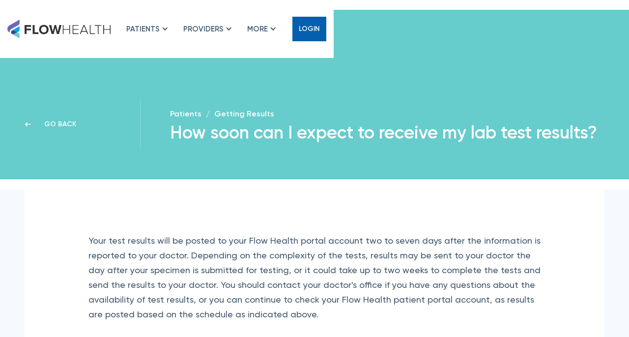

--- FILE ---
content_type: text/html
request_url: https://www.flowhealth.com/faqs/patients-getting-results-how-soon-can-i-expect-to-receive-my-lab-test-results
body_size: 4332
content:
<!DOCTYPE html><!-- Last Published: Fri Apr 18 2025 17:18:25 GMT+0000 (Coordinated Universal Time) --><html data-wf-domain="www.flowhealth.com" data-wf-page="5e99700e85ef98087175d4ec" data-wf-site="5e848f853e5edb3e7226d91a" data-wf-collection="5e99700e85ef98ce8f75d4ea" data-wf-item-slug="patients-getting-results-how-soon-can-i-expect-to-receive-my-lab-test-results"><head><meta charset="utf-8"/><title>FAQs | Patients - Getting Results</title><meta content="How soon can I expect to receive my lab test results? | Your test results will be posted to your Flow Health portal account two to seven days after the information is reported to your doctor. Depending on the complexity of the tests, results may be sent to your doctor the day after your specimen is submitted for testing, or it could take up to two weeks to complete the tests and send the results to your doctor. You should contact your doctor&#x27;s office if you have any questions about the availability of test results, or you can continue to check your Flow Health patient portal account, as results are posted based on the schedule as indicated above." name="description"/><meta content="FAQs | Patients - Getting Results" property="og:title"/><meta content="How soon can I expect to receive my lab test results? | Your test results will be posted to your Flow Health portal account two to seven days after the information is reported to your doctor. Depending on the complexity of the tests, results may be sent to your doctor the day after your specimen is submitted for testing, or it could take up to two weeks to complete the tests and send the results to your doctor. You should contact your doctor&#x27;s office if you have any questions about the availability of test results, or you can continue to check your Flow Health patient portal account, as results are posted based on the schedule as indicated above." property="og:description"/><meta content="FAQs | Patients - Getting Results" property="twitter:title"/><meta content="How soon can I expect to receive my lab test results? | Your test results will be posted to your Flow Health portal account two to seven days after the information is reported to your doctor. Depending on the complexity of the tests, results may be sent to your doctor the day after your specimen is submitted for testing, or it could take up to two weeks to complete the tests and send the results to your doctor. You should contact your doctor&#x27;s office if you have any questions about the availability of test results, or you can continue to check your Flow Health patient portal account, as results are posted based on the schedule as indicated above." property="twitter:description"/><meta property="og:type" content="website"/><meta content="summary_large_image" name="twitter:card"/><meta content="width=device-width, initial-scale=1" name="viewport"/><meta content="google-site-verification=NjBVaPid5V6d-MQSNZDnESlh6ctHPVTAyfkrRApc6LU" name="google-site-verification"/><link href="https://cdn.prod.website-files.com/5e848f853e5edb3e7226d91a/css/flowhealth.webflow.31bb5bc21.min.css" rel="stylesheet" type="text/css"/><link href="https://fonts.googleapis.com" rel="preconnect"/><link href="https://fonts.gstatic.com" rel="preconnect" crossorigin="anonymous"/><script src="https://ajax.googleapis.com/ajax/libs/webfont/1.6.26/webfont.js" type="text/javascript"></script><script type="text/javascript">WebFont.load({  google: {    families: ["Open Sans:300,300italic,400,400italic,600,600italic,700,700italic,800,800italic"]  }});</script><script type="text/javascript">!function(o,c){var n=c.documentElement,t=" w-mod-";n.className+=t+"js",("ontouchstart"in o||o.DocumentTouch&&c instanceof DocumentTouch)&&(n.className+=t+"touch")}(window,document);</script><link href="https://cdn.prod.website-files.com/5e848f853e5edb3e7226d91a/5e84913a296ec1f203ad68db_favicon-32.png" rel="shortcut icon" type="image/x-icon"/><link href="https://cdn.prod.website-files.com/5e848f853e5edb3e7226d91a/5e84913f3fb6cf58f3f49725_favicon.png" rel="apple-touch-icon"/><script async="" src="https://www.googletagmanager.com/gtag/js?id=UA-163014702-1"></script><script type="text/javascript">window.dataLayer = window.dataLayer || [];function gtag(){dataLayer.push(arguments);}gtag('js', new Date());gtag('config', 'UA-163014702-1', {'anonymize_ip': false});</script><style>.w-container {max-width: 1200px;}</style>
<!-- Finsweet Cookie Consent -->
<script async src="https://cdn.jsdelivr.net/npm/@finsweet/cookie-consent@1/fs-cc.js" fs-cc-mode="opt-in" ></script>
<link rel="stylesheet" href="https://unpkg.com/leaflet@1.7.1/dist/leaflet.css" integrity="sha512-xodZBNTC5n17Xt2atTPuE1HxjVMSvLVW9ocqUKLsCC5CXdbqCmblAshOMAS6/keqq/sMZMZ19scR4PsZChSR7A==" crossorigin=""/>
<script src="https://unpkg.com/leaflet@1.7.1/dist/leaflet.js" integrity="sha512-XQoYMqMTK8LvdxXYG3nZ448hOEQiglfqkJs1NOQV44cWnUrBc8PkAOcXy20w0vlaXaVUearIOBhiXZ5V3ynxwA==" crossorigin=""></script>
<script type="text/javascript">window.__WEBFLOW_CURRENCY_SETTINGS = {"currencyCode":"USD","symbol":"$","decimal":".","fractionDigits":2,"group":",","template":"{{wf {\"path\":\"symbol\",\"type\":\"PlainText\"} }} {{wf {\"path\":\"amount\",\"type\":\"CommercePrice\"} }} {{wf {\"path\":\"currencyCode\",\"type\":\"PlainText\"} }}","hideDecimalForWholeNumbers":false};</script></head><body><div class="wrapper"><div id="top-anchor" class="top-anchor"></div><div class="navbar-holder-flex"><div class="navbar-side-block-left"><div class="navbar-background"></div></div><div data-collapse="medium" data-animation="default" data-duration="400" data-easing="ease" data-easing2="ease" role="banner" class="navbar w-nav"><div class="navbar-custom-container"><a href="/" class="brand w-nav-brand"><img alt="Flowhealth Logo" src="https://cdn.prod.website-files.com/5e848f853e5edb3e7226d91a/5e8491fcae1ad80d03ffd6c7_logo.svg" class="logo"/></a><nav role="navigation" class="nav-menu w-nav-menu"><div data-delay="0" data-hover="true" class="dropdown w-dropdown"><div class="nav-link nl-dropdown w-dropdown-toggle"><div class="text-block-2">Patients</div><div class="icon w-icon-dropdown-toggle"></div></div><nav class="dropdown-list w-dropdown-list"><img alt="" src="https://cdn.prod.website-files.com/5e848f853e5edb3e7226d91a/5e849bb9296ec1f0f2ada34a_dropdown-arrow.svg" class="dropdown-arrow"/><a href="/billing" class="dropdown-link w-dropdown-link">Billing</a><a href="/faqs-patients" class="dropdown-link w-dropdown-link">Frequently asked questions</a></nav></div><div data-delay="0" data-hover="true" class="dropdown w-dropdown"><div class="nav-link nl-dropdown w-dropdown-toggle"><div class="text-block-2">providers</div><div class="icon w-icon-dropdown-toggle"></div></div><nav class="dropdown-list w-dropdown-list"><img alt="" src="https://cdn.prod.website-files.com/5e848f853e5edb3e7226d91a/5e849bb9296ec1f0f2ada34a_dropdown-arrow.svg" class="dropdown-arrow"/><a href="/allergen360" class="dropdown-link w-dropdown-link">Allergen360™</a><a href="/faqs-providers" class="dropdown-link w-dropdown-link">frequently asked questions</a></nav></div><div data-delay="0" data-hover="true" class="dropdown w-dropdown"><div class="nav-link nl-dropdown w-dropdown-toggle"><div class="text-block-2">more</div><div class="icon w-icon-dropdown-toggle"></div></div><nav class="dropdown-list w-dropdown-list"><img alt="" src="https://cdn.prod.website-files.com/5e848f853e5edb3e7226d91a/5e849bb9296ec1f0f2ada34a_dropdown-arrow.svg" class="dropdown-arrow"/><a href="/contact" class="dropdown-link w-dropdown-link">Contact us</a><a href="https://www.flowhealth.com/legal/privacy-policy" class="dropdown-link w-dropdown-link">Legal</a></nav></div></nav><nav class="menu-button w-nav-button"><div class="w-icon-nav-menu"></div></nav><div class="navbar-extra-buttons"><a href="#" class="button-navbar b-nav-green w-button">login</a></div><a href="#" class="user-mobile-button w-inline-block"><img alt="" src="https://cdn.prod.website-files.com/5e848f853e5edb3e7226d91a/5e85e9d07b93396da54bcd94_icon-user.svg"/></a><div class="navbar-background"></div><div class="div-block-73"></div></div></div><div class="navbar-side-block-right"></div></div><div class="section s-faq-hero details-page"><div class="block b-1250"><div class="faqs-page-hero-flex"><div class="faq-back-link-holder details-page"><a href="/faqs" class="text-button-back w-button">GO BACK</a></div><div class="div-block-83"><div class="faqs-page-hero-cats"><div><a href="/faqs-providers" class="faq-cats-link w-inline-block w-condition-invisible"><div class="faqs-page-hero-cats-text">Patients</div></a><a href="/faqs-patients" class="faq-cats-link w-inline-block"><div class="faqs-page-hero-cats-text">Patients</div></a></div><div class="faqs-page-hero-cats-text">/</div><div class="faqs-page-hero-cats-text">Getting Results</div></div><h1 class="hero-h1 white h1-faqs">How soon can I expect to receive my lab test results?</h1></div></div></div></div><div class="section s-faqs-answer"><div class="block b-1250"><div class="faq-answers-div"><div class="faqs-rtb w-richtext"><p>Your test results will be posted to your Flow Health portal account two to seven days after the information is reported to your doctor. Depending on the complexity of the tests, results may be sent to your doctor the day after your specimen is submitted for testing, or it could take up to two weeks to complete the tests and send the results to your doctor. You should contact your doctor&#x27;s office if you have any questions about the availability of test results, or you can continue to check your Flow Health patient portal account, as results are posted based on the schedule as indicated above. <br/></p></div><a href="#" class="w-condition-invisible w-button">Download</a><div class="faqs-rtb faq-styling w-richtext"><p>The rich text element allows you to create </p><ul role="list"><li>The rich text element allows you to create </li><li>The rich text element allows you to create </li><li>The rich text element allows you to create </li><li>‍</li></ul><p>and format headings, paragraphs, blockquotes, images, and video all in one place instead of having to add and format them individually. Just double-click and easily create content.</p><h4>Static and dynamic content editing</h4><p>A rich text element can be used with static or dynamic content. For static content, just drop it into any page and begin editing. For dynamic content, add a rich text field to any collection and then connect a rich text element to that field in the settings panel. Voila!</p><h4>How to customize formatting for each rich text</h4><p>Headings, paragraphs, blockquotes, figures, images, and figure captions can all be styled after a class is added to the rich text element using the &quot;When inside of&quot; nested selector system.</p></div></div><div class="faq-related-div"><h3 class="faq-heading white">Related Questions</h3><div class="w-dyn-list"><div role="list" class="faqs-grid-list w-dyn-items"><div role="listitem" class="collection-item w-dyn-item"><a href="/faqs/patients-getting-results-how-do-i-access-my-lab-test-results" class="faqs-grid-list-link _8a9fb4">How do I access my lab test results?</a></div><div role="listitem" class="collection-item w-dyn-item"><a href="/faqs/patients-getting-results-my-lab-results-have-not-been-posted-and-more-than-three-weeks-have-passed-what-should-i-do" class="faqs-grid-list-link _8a9fb4">My lab results have not been posted and more than three weeks have passed. What should I do?</a></div></div></div></div></div></div><div class="pre-footer-top-spacer"></div><div class="section s-pre-footer-clear"><div class="pre-footer-mask-left"><div class="pre-footer-mask-left-top clear"></div><div class="pre-footer-mask-left-bottom"></div></div><div class="pre-footer-middle-col"><div class="div-block-22"><h3 class="h3-36-semi-bold blue bm-10">Welcome to the future of computational healthcare.<br/></h3><div class="smallhead">Take the guesswork out of diagnostics. Enter the world of precision.</div></div><a href="/contact" class="button b-big-blue w-button">Get in Touch</a></div><div class="pre-footer-mask-right"><div class="pre-footer-mask-left-top clear"></div><div class="pre-footer-mask-left-bottom"></div></div></div><div class="section s-footer"><div class="block"><div class="footer-page-links-row"><a href="https://www.flowhealth.com/legal/privacy-policy" class="footer-page-link">Compliance &amp; Quality</a><a href="/billing" class="footer-page-link">Billing</a><a href="/faqs" class="footer-page-link">FAQs</a><a href="/contact" class="footer-page-link">Contact Us</a></div><div class="footer-big-links-row"><div class="footer-big-links-group"><img src="https://cdn.prod.website-files.com/5e848f853e5edb3e7226d91a/5e84a6cc39221abac76f783f_icon-support.svg" alt="" class="footer-big-links-icon"/><div><div class="smallhead _12">Mon-Fri 8am-5pm PT<br/></div><a href="tel:(323)905-0125" class="footer-big-link">(323) 905-0125</a></div></div><div class="footer-big-links-group"><img src="https://cdn.prod.website-files.com/5e848f853e5edb3e7226d91a/5e84a6cb264355cdbeb27989_icon-email.svg" alt="" class="footer-big-links-icon"/><div><div class="smallhead _12">Provider Relations<br/></div><a href="mailto:cs@flowhealth.com" class="footer-big-link">cs@flowhealth.com</a></div></div><div class="footer-big-links-group _2nd-last"><img src="https://cdn.prod.website-files.com/5e848f853e5edb3e7226d91a/5e85d09cfc8197b20ab03c52_icon-compass.svg" alt="" class="footer-big-links-icon"/><div><div class="smallhead _12">8627 Washington Blvd<br/></div><div class="footer-big-link">Culver City, CA 90232</div></div></div></div><div class="footer-up-row"><div class="footer-up-line"></div><a href="#top-anchor" class="footer-up-link w-inline-block"><img src="https://cdn.prod.website-files.com/5e848f853e5edb3e7226d91a/5e84a6cc0813bd4813c55ad1_icon-up-arrow.svg" alt=""/></a><div class="footer-up-line"></div></div><div class="footer-copyright-row"><div class="p-14">Copyright 2024 © Flow Health. All rights reserved</div><div class="legal-links"><a href="https://www.flowhealth.com/legal/privacy-policy" class="footer-page-link no-caps">Legal</a></div></div></div></div></div><script src="https://d3e54v103j8qbb.cloudfront.net/js/jquery-3.5.1.min.dc5e7f18c8.js?site=5e848f853e5edb3e7226d91a" type="text/javascript" integrity="sha256-9/aliU8dGd2tb6OSsuzixeV4y/faTqgFtohetphbbj0=" crossorigin="anonymous"></script><script src="https://cdn.prod.website-files.com/5e848f853e5edb3e7226d91a/js/webflow.schunk.65515fb7f4292613.js" type="text/javascript"></script><script src="https://cdn.prod.website-files.com/5e848f853e5edb3e7226d91a/js/webflow.schunk.3561b72c25f88016.js" type="text/javascript"></script><script src="https://cdn.prod.website-files.com/5e848f853e5edb3e7226d91a/js/webflow.09533be2.c24b6301e33c614b.js" type="text/javascript"></script></body></html>

--- FILE ---
content_type: text/css
request_url: https://cdn.prod.website-files.com/5e848f853e5edb3e7226d91a/css/flowhealth.webflow.31bb5bc21.min.css
body_size: 54656
content:
html{-webkit-text-size-adjust:100%;-ms-text-size-adjust:100%;font-family:sans-serif}body{margin:0}article,aside,details,figcaption,figure,footer,header,hgroup,main,menu,nav,section,summary{display:block}audio,canvas,progress,video{vertical-align:baseline;display:inline-block}audio:not([controls]){height:0;display:none}[hidden],template{display:none}a{background-color:#0000}a:active,a:hover{outline:0}abbr[title]{border-bottom:1px dotted}b,strong{font-weight:700}dfn{font-style:italic}h1{margin:.67em 0;font-size:2em}mark{color:#000;background:#ff0}small{font-size:80%}sub,sup{vertical-align:baseline;font-size:75%;line-height:0;position:relative}sup{top:-.5em}sub{bottom:-.25em}img{border:0}svg:not(:root){overflow:hidden}hr{box-sizing:content-box;height:0}pre{overflow:auto}code,kbd,pre,samp{font-family:monospace;font-size:1em}button,input,optgroup,select,textarea{color:inherit;font:inherit;margin:0}button{overflow:visible}button,select{text-transform:none}button,html input[type=button],input[type=reset]{-webkit-appearance:button;cursor:pointer}button[disabled],html input[disabled]{cursor:default}button::-moz-focus-inner,input::-moz-focus-inner{border:0;padding:0}input{line-height:normal}input[type=checkbox],input[type=radio]{box-sizing:border-box;padding:0}input[type=number]::-webkit-inner-spin-button,input[type=number]::-webkit-outer-spin-button{height:auto}input[type=search]{-webkit-appearance:none}input[type=search]::-webkit-search-cancel-button,input[type=search]::-webkit-search-decoration{-webkit-appearance:none}legend{border:0;padding:0}textarea{overflow:auto}optgroup{font-weight:700}table{border-collapse:collapse;border-spacing:0}td,th{padding:0}@font-face{font-family:webflow-icons;src:url([data-uri])format("truetype");font-weight:400;font-style:normal}[class^=w-icon-],[class*=\ w-icon-]{speak:none;font-variant:normal;text-transform:none;-webkit-font-smoothing:antialiased;-moz-osx-font-smoothing:grayscale;font-style:normal;font-weight:400;line-height:1;font-family:webflow-icons!important}.w-icon-slider-right:before{content:""}.w-icon-slider-left:before{content:""}.w-icon-nav-menu:before{content:""}.w-icon-arrow-down:before,.w-icon-dropdown-toggle:before{content:""}.w-icon-file-upload-remove:before{content:""}.w-icon-file-upload-icon:before{content:""}*{box-sizing:border-box}html{height:100%}body{color:#333;background-color:#fff;min-height:100%;margin:0;font-family:Arial,sans-serif;font-size:14px;line-height:20px}img{vertical-align:middle;max-width:100%;display:inline-block}html.w-mod-touch *{background-attachment:scroll!important}.w-block{display:block}.w-inline-block{max-width:100%;display:inline-block}.w-clearfix:before,.w-clearfix:after{content:" ";grid-area:1/1/2/2;display:table}.w-clearfix:after{clear:both}.w-hidden{display:none}.w-button{color:#fff;line-height:inherit;cursor:pointer;background-color:#3898ec;border:0;border-radius:0;padding:9px 15px;text-decoration:none;display:inline-block}input.w-button{-webkit-appearance:button}html[data-w-dynpage] [data-w-cloak]{color:#0000!important}.w-code-block{margin:unset}pre.w-code-block code{all:inherit}.w-optimization{display:contents}.w-webflow-badge,.w-webflow-badge>img{box-sizing:unset;width:unset;height:unset;max-height:unset;max-width:unset;min-height:unset;min-width:unset;margin:unset;padding:unset;float:unset;clear:unset;border:unset;border-radius:unset;background:unset;background-image:unset;background-position:unset;background-size:unset;background-repeat:unset;background-origin:unset;background-clip:unset;background-attachment:unset;background-color:unset;box-shadow:unset;transform:unset;direction:unset;font-family:unset;font-weight:unset;color:unset;font-size:unset;line-height:unset;font-style:unset;font-variant:unset;text-align:unset;letter-spacing:unset;-webkit-text-decoration:unset;text-decoration:unset;text-indent:unset;text-transform:unset;list-style-type:unset;text-shadow:unset;vertical-align:unset;cursor:unset;white-space:unset;word-break:unset;word-spacing:unset;word-wrap:unset;transition:unset}.w-webflow-badge{white-space:nowrap;cursor:pointer;box-shadow:0 0 0 1px #0000001a,0 1px 3px #0000001a;visibility:visible!important;opacity:1!important;z-index:2147483647!important;color:#aaadb0!important;overflow:unset!important;background-color:#fff!important;border-radius:3px!important;width:auto!important;height:auto!important;margin:0!important;padding:6px!important;font-size:12px!important;line-height:14px!important;text-decoration:none!important;display:inline-block!important;position:fixed!important;inset:auto 12px 12px auto!important;transform:none!important}.w-webflow-badge>img{position:unset;visibility:unset!important;opacity:1!important;vertical-align:middle!important;display:inline-block!important}h1,h2,h3,h4,h5,h6{margin-bottom:10px;font-weight:700}h1{margin-top:20px;font-size:38px;line-height:44px}h2{margin-top:20px;font-size:32px;line-height:36px}h3{margin-top:20px;font-size:24px;line-height:30px}h4{margin-top:10px;font-size:18px;line-height:24px}h5{margin-top:10px;font-size:14px;line-height:20px}h6{margin-top:10px;font-size:12px;line-height:18px}p{margin-top:0;margin-bottom:10px}blockquote{border-left:5px solid #e2e2e2;margin:0 0 10px;padding:10px 20px;font-size:18px;line-height:22px}figure{margin:0 0 10px}figcaption{text-align:center;margin-top:5px}ul,ol{margin-top:0;margin-bottom:10px;padding-left:40px}.w-list-unstyled{padding-left:0;list-style:none}.w-embed:before,.w-embed:after{content:" ";grid-area:1/1/2/2;display:table}.w-embed:after{clear:both}.w-video{width:100%;padding:0;position:relative}.w-video iframe,.w-video object,.w-video embed{border:none;width:100%;height:100%;position:absolute;top:0;left:0}fieldset{border:0;margin:0;padding:0}button,[type=button],[type=reset]{cursor:pointer;-webkit-appearance:button;border:0}.w-form{margin:0 0 15px}.w-form-done{text-align:center;background-color:#ddd;padding:20px;display:none}.w-form-fail{background-color:#ffdede;margin-top:10px;padding:10px;display:none}label{margin-bottom:5px;font-weight:700;display:block}.w-input,.w-select{color:#333;vertical-align:middle;background-color:#fff;border:1px solid #ccc;width:100%;height:38px;margin-bottom:10px;padding:8px 12px;font-size:14px;line-height:1.42857;display:block}.w-input::placeholder,.w-select::placeholder{color:#999}.w-input:focus,.w-select:focus{border-color:#3898ec;outline:0}.w-input[disabled],.w-select[disabled],.w-input[readonly],.w-select[readonly],fieldset[disabled] .w-input,fieldset[disabled] .w-select{cursor:not-allowed}.w-input[disabled]:not(.w-input-disabled),.w-select[disabled]:not(.w-input-disabled),.w-input[readonly],.w-select[readonly],fieldset[disabled]:not(.w-input-disabled) .w-input,fieldset[disabled]:not(.w-input-disabled) .w-select{background-color:#eee}textarea.w-input,textarea.w-select{height:auto}.w-select{background-color:#f3f3f3}.w-select[multiple]{height:auto}.w-form-label{cursor:pointer;margin-bottom:0;font-weight:400;display:inline-block}.w-radio{margin-bottom:5px;padding-left:20px;display:block}.w-radio:before,.w-radio:after{content:" ";grid-area:1/1/2/2;display:table}.w-radio:after{clear:both}.w-radio-input{float:left;margin:3px 0 0 -20px;line-height:normal}.w-file-upload{margin-bottom:10px;display:block}.w-file-upload-input{opacity:0;z-index:-100;width:.1px;height:.1px;position:absolute;overflow:hidden}.w-file-upload-default,.w-file-upload-uploading,.w-file-upload-success{color:#333;display:inline-block}.w-file-upload-error{margin-top:10px;display:block}.w-file-upload-default.w-hidden,.w-file-upload-uploading.w-hidden,.w-file-upload-error.w-hidden,.w-file-upload-success.w-hidden{display:none}.w-file-upload-uploading-btn{cursor:pointer;background-color:#fafafa;border:1px solid #ccc;margin:0;padding:8px 12px;font-size:14px;font-weight:400;display:flex}.w-file-upload-file{background-color:#fafafa;border:1px solid #ccc;flex-grow:1;justify-content:space-between;margin:0;padding:8px 9px 8px 11px;display:flex}.w-file-upload-file-name{font-size:14px;font-weight:400;display:block}.w-file-remove-link{cursor:pointer;width:auto;height:auto;margin-top:3px;margin-left:10px;padding:3px;display:block}.w-icon-file-upload-remove{margin:auto;font-size:10px}.w-file-upload-error-msg{color:#ea384c;padding:2px 0;display:inline-block}.w-file-upload-info{padding:0 12px;line-height:38px;display:inline-block}.w-file-upload-label{cursor:pointer;background-color:#fafafa;border:1px solid #ccc;margin:0;padding:8px 12px;font-size:14px;font-weight:400;display:inline-block}.w-icon-file-upload-icon,.w-icon-file-upload-uploading{width:20px;margin-right:8px;display:inline-block}.w-icon-file-upload-uploading{height:20px}.w-container{max-width:940px;margin-left:auto;margin-right:auto}.w-container:before,.w-container:after{content:" ";grid-area:1/1/2/2;display:table}.w-container:after{clear:both}.w-container .w-row{margin-left:-10px;margin-right:-10px}.w-row:before,.w-row:after{content:" ";grid-area:1/1/2/2;display:table}.w-row:after{clear:both}.w-row .w-row{margin-left:0;margin-right:0}.w-col{float:left;width:100%;min-height:1px;padding-left:10px;padding-right:10px;position:relative}.w-col .w-col{padding-left:0;padding-right:0}.w-col-1{width:8.33333%}.w-col-2{width:16.6667%}.w-col-3{width:25%}.w-col-4{width:33.3333%}.w-col-5{width:41.6667%}.w-col-6{width:50%}.w-col-7{width:58.3333%}.w-col-8{width:66.6667%}.w-col-9{width:75%}.w-col-10{width:83.3333%}.w-col-11{width:91.6667%}.w-col-12{width:100%}.w-hidden-main{display:none!important}@media screen and (max-width:991px){.w-container{max-width:728px}.w-hidden-main{display:inherit!important}.w-hidden-medium{display:none!important}.w-col-medium-1{width:8.33333%}.w-col-medium-2{width:16.6667%}.w-col-medium-3{width:25%}.w-col-medium-4{width:33.3333%}.w-col-medium-5{width:41.6667%}.w-col-medium-6{width:50%}.w-col-medium-7{width:58.3333%}.w-col-medium-8{width:66.6667%}.w-col-medium-9{width:75%}.w-col-medium-10{width:83.3333%}.w-col-medium-11{width:91.6667%}.w-col-medium-12{width:100%}.w-col-stack{width:100%;left:auto;right:auto}}@media screen and (max-width:767px){.w-hidden-main,.w-hidden-medium{display:inherit!important}.w-hidden-small{display:none!important}.w-row,.w-container .w-row{margin-left:0;margin-right:0}.w-col{width:100%;left:auto;right:auto}.w-col-small-1{width:8.33333%}.w-col-small-2{width:16.6667%}.w-col-small-3{width:25%}.w-col-small-4{width:33.3333%}.w-col-small-5{width:41.6667%}.w-col-small-6{width:50%}.w-col-small-7{width:58.3333%}.w-col-small-8{width:66.6667%}.w-col-small-9{width:75%}.w-col-small-10{width:83.3333%}.w-col-small-11{width:91.6667%}.w-col-small-12{width:100%}}@media screen and (max-width:479px){.w-container{max-width:none}.w-hidden-main,.w-hidden-medium,.w-hidden-small{display:inherit!important}.w-hidden-tiny{display:none!important}.w-col{width:100%}.w-col-tiny-1{width:8.33333%}.w-col-tiny-2{width:16.6667%}.w-col-tiny-3{width:25%}.w-col-tiny-4{width:33.3333%}.w-col-tiny-5{width:41.6667%}.w-col-tiny-6{width:50%}.w-col-tiny-7{width:58.3333%}.w-col-tiny-8{width:66.6667%}.w-col-tiny-9{width:75%}.w-col-tiny-10{width:83.3333%}.w-col-tiny-11{width:91.6667%}.w-col-tiny-12{width:100%}}.w-widget{position:relative}.w-widget-map{width:100%;height:400px}.w-widget-map label{width:auto;display:inline}.w-widget-map img{max-width:inherit}.w-widget-map .gm-style-iw{text-align:center}.w-widget-map .gm-style-iw>button{display:none!important}.w-widget-twitter{overflow:hidden}.w-widget-twitter-count-shim{vertical-align:top;text-align:center;background:#fff;border:1px solid #758696;border-radius:3px;width:28px;height:20px;display:inline-block;position:relative}.w-widget-twitter-count-shim *{pointer-events:none;-webkit-user-select:none;user-select:none}.w-widget-twitter-count-shim .w-widget-twitter-count-inner{text-align:center;color:#999;font-family:serif;font-size:15px;line-height:12px;position:relative}.w-widget-twitter-count-shim .w-widget-twitter-count-clear{display:block;position:relative}.w-widget-twitter-count-shim.w--large{width:36px;height:28px}.w-widget-twitter-count-shim.w--large .w-widget-twitter-count-inner{font-size:18px;line-height:18px}.w-widget-twitter-count-shim:not(.w--vertical){margin-left:5px;margin-right:8px}.w-widget-twitter-count-shim:not(.w--vertical).w--large{margin-left:6px}.w-widget-twitter-count-shim:not(.w--vertical):before,.w-widget-twitter-count-shim:not(.w--vertical):after{content:" ";pointer-events:none;border:solid #0000;width:0;height:0;position:absolute;top:50%;left:0}.w-widget-twitter-count-shim:not(.w--vertical):before{border-width:4px;border-color:#75869600 #5d6c7b #75869600 #75869600;margin-top:-4px;margin-left:-9px}.w-widget-twitter-count-shim:not(.w--vertical).w--large:before{border-width:5px;margin-top:-5px;margin-left:-10px}.w-widget-twitter-count-shim:not(.w--vertical):after{border-width:4px;border-color:#fff0 #fff #fff0 #fff0;margin-top:-4px;margin-left:-8px}.w-widget-twitter-count-shim:not(.w--vertical).w--large:after{border-width:5px;margin-top:-5px;margin-left:-9px}.w-widget-twitter-count-shim.w--vertical{width:61px;height:33px;margin-bottom:8px}.w-widget-twitter-count-shim.w--vertical:before,.w-widget-twitter-count-shim.w--vertical:after{content:" ";pointer-events:none;border:solid #0000;width:0;height:0;position:absolute;top:100%;left:50%}.w-widget-twitter-count-shim.w--vertical:before{border-width:5px;border-color:#5d6c7b #75869600 #75869600;margin-left:-5px}.w-widget-twitter-count-shim.w--vertical:after{border-width:4px;border-color:#fff #fff0 #fff0;margin-left:-4px}.w-widget-twitter-count-shim.w--vertical .w-widget-twitter-count-inner{font-size:18px;line-height:22px}.w-widget-twitter-count-shim.w--vertical.w--large{width:76px}.w-background-video{color:#fff;height:500px;position:relative;overflow:hidden}.w-background-video>video{object-fit:cover;z-index:-100;background-position:50%;background-size:cover;width:100%;height:100%;margin:auto;position:absolute;inset:-100%}.w-background-video>video::-webkit-media-controls-start-playback-button{-webkit-appearance:none;display:none!important}.w-background-video--control{background-color:#0000;padding:0;position:absolute;bottom:1em;right:1em}.w-background-video--control>[hidden]{display:none!important}.w-slider{text-align:center;clear:both;-webkit-tap-highlight-color:#0000;tap-highlight-color:#0000;background:#ddd;height:300px;position:relative}.w-slider-mask{z-index:1;white-space:nowrap;height:100%;display:block;position:relative;left:0;right:0;overflow:hidden}.w-slide{vertical-align:top;white-space:normal;text-align:left;width:100%;height:100%;display:inline-block;position:relative}.w-slider-nav{z-index:2;text-align:center;-webkit-tap-highlight-color:#0000;tap-highlight-color:#0000;height:40px;margin:auto;padding-top:10px;position:absolute;inset:auto 0 0}.w-slider-nav.w-round>div{border-radius:100%}.w-slider-nav.w-num>div{font-size:inherit;line-height:inherit;width:auto;height:auto;padding:.2em .5em}.w-slider-nav.w-shadow>div{box-shadow:0 0 3px #3336}.w-slider-nav-invert{color:#fff}.w-slider-nav-invert>div{background-color:#2226}.w-slider-nav-invert>div.w-active{background-color:#222}.w-slider-dot{cursor:pointer;background-color:#fff6;width:1em;height:1em;margin:0 3px .5em;transition:background-color .1s,color .1s;display:inline-block;position:relative}.w-slider-dot.w-active{background-color:#fff}.w-slider-dot:focus{outline:none;box-shadow:0 0 0 2px #fff}.w-slider-dot:focus.w-active{box-shadow:none}.w-slider-arrow-left,.w-slider-arrow-right{cursor:pointer;color:#fff;-webkit-tap-highlight-color:#0000;tap-highlight-color:#0000;-webkit-user-select:none;user-select:none;width:80px;margin:auto;font-size:40px;position:absolute;inset:0;overflow:hidden}.w-slider-arrow-left [class^=w-icon-],.w-slider-arrow-right [class^=w-icon-],.w-slider-arrow-left [class*=\ w-icon-],.w-slider-arrow-right [class*=\ w-icon-]{position:absolute}.w-slider-arrow-left:focus,.w-slider-arrow-right:focus{outline:0}.w-slider-arrow-left{z-index:3;right:auto}.w-slider-arrow-right{z-index:4;left:auto}.w-icon-slider-left,.w-icon-slider-right{width:1em;height:1em;margin:auto;inset:0}.w-slider-aria-label{clip:rect(0 0 0 0);border:0;width:1px;height:1px;margin:-1px;padding:0;position:absolute;overflow:hidden}.w-slider-force-show{display:block!important}.w-dropdown{text-align:left;z-index:900;margin-left:auto;margin-right:auto;display:inline-block;position:relative}.w-dropdown-btn,.w-dropdown-toggle,.w-dropdown-link{vertical-align:top;color:#222;text-align:left;white-space:nowrap;margin-left:auto;margin-right:auto;padding:20px;text-decoration:none;position:relative}.w-dropdown-toggle{-webkit-user-select:none;user-select:none;cursor:pointer;padding-right:40px;display:inline-block}.w-dropdown-toggle:focus{outline:0}.w-icon-dropdown-toggle{width:1em;height:1em;margin:auto 20px auto auto;position:absolute;top:0;bottom:0;right:0}.w-dropdown-list{background:#ddd;min-width:100%;display:none;position:absolute}.w-dropdown-list.w--open{display:block}.w-dropdown-link{color:#222;padding:10px 20px;display:block}.w-dropdown-link.w--current{color:#0082f3}.w-dropdown-link:focus{outline:0}@media screen and (max-width:767px){.w-nav-brand{padding-left:10px}}.w-lightbox-backdrop{cursor:auto;letter-spacing:normal;text-indent:0;text-shadow:none;text-transform:none;visibility:visible;white-space:normal;word-break:normal;word-spacing:normal;word-wrap:normal;color:#fff;text-align:center;z-index:2000;opacity:0;-webkit-user-select:none;-moz-user-select:none;-webkit-tap-highlight-color:transparent;background:#000000e6;outline:0;font-family:Helvetica Neue,Helvetica,Ubuntu,Segoe UI,Verdana,sans-serif;font-size:17px;font-style:normal;font-weight:300;line-height:1.2;list-style:disc;position:fixed;inset:0;-webkit-transform:translate(0)}.w-lightbox-backdrop,.w-lightbox-container{-webkit-overflow-scrolling:touch;height:100%;overflow:auto}.w-lightbox-content{height:100vh;position:relative;overflow:hidden}.w-lightbox-view{opacity:0;width:100vw;height:100vh;position:absolute}.w-lightbox-view:before{content:"";height:100vh}.w-lightbox-group,.w-lightbox-group .w-lightbox-view,.w-lightbox-group .w-lightbox-view:before{height:86vh}.w-lightbox-frame,.w-lightbox-view:before{vertical-align:middle;display:inline-block}.w-lightbox-figure{margin:0;position:relative}.w-lightbox-group .w-lightbox-figure{cursor:pointer}.w-lightbox-img{width:auto;max-width:none;height:auto}.w-lightbox-image{float:none;max-width:100vw;max-height:100vh;display:block}.w-lightbox-group .w-lightbox-image{max-height:86vh}.w-lightbox-caption{text-align:left;text-overflow:ellipsis;white-space:nowrap;background:#0006;padding:.5em 1em;position:absolute;bottom:0;left:0;right:0;overflow:hidden}.w-lightbox-embed{width:100%;height:100%;position:absolute;inset:0}.w-lightbox-control{cursor:pointer;background-position:50%;background-repeat:no-repeat;background-size:24px;width:4em;transition:all .3s;position:absolute;top:0}.w-lightbox-left{background-image:url([data-uri]);display:none;bottom:0;left:0}.w-lightbox-right{background-image:url([data-uri]);display:none;bottom:0;right:0}.w-lightbox-close{background-image:url([data-uri]);background-size:18px;height:2.6em;right:0}.w-lightbox-strip{white-space:nowrap;padding:0 1vh;line-height:0;position:absolute;bottom:0;left:0;right:0;overflow:auto hidden}.w-lightbox-item{box-sizing:content-box;cursor:pointer;width:10vh;padding:2vh 1vh;display:inline-block;-webkit-transform:translate(0,0)}.w-lightbox-active{opacity:.3}.w-lightbox-thumbnail{background:#222;height:10vh;position:relative;overflow:hidden}.w-lightbox-thumbnail-image{position:absolute;top:0;left:0}.w-lightbox-thumbnail .w-lightbox-tall{width:100%;top:50%;transform:translateY(-50%)}.w-lightbox-thumbnail .w-lightbox-wide{height:100%;left:50%;transform:translate(-50%)}.w-lightbox-spinner{box-sizing:border-box;border:5px solid #0006;border-radius:50%;width:40px;height:40px;margin-top:-20px;margin-left:-20px;animation:.8s linear infinite spin;position:absolute;top:50%;left:50%}.w-lightbox-spinner:after{content:"";border:3px solid #0000;border-bottom-color:#fff;border-radius:50%;position:absolute;inset:-4px}.w-lightbox-hide{display:none}.w-lightbox-noscroll{overflow:hidden}@media (min-width:768px){.w-lightbox-content{height:96vh;margin-top:2vh}.w-lightbox-view,.w-lightbox-view:before{height:96vh}.w-lightbox-group,.w-lightbox-group .w-lightbox-view,.w-lightbox-group .w-lightbox-view:before{height:84vh}.w-lightbox-image{max-width:96vw;max-height:96vh}.w-lightbox-group .w-lightbox-image{max-width:82.3vw;max-height:84vh}.w-lightbox-left,.w-lightbox-right{opacity:.5;display:block}.w-lightbox-close{opacity:.8}.w-lightbox-control:hover{opacity:1}}.w-lightbox-inactive,.w-lightbox-inactive:hover{opacity:0}.w-richtext:before,.w-richtext:after{content:" ";grid-area:1/1/2/2;display:table}.w-richtext:after{clear:both}.w-richtext[contenteditable=true]:before,.w-richtext[contenteditable=true]:after{white-space:initial}.w-richtext ol,.w-richtext ul{overflow:hidden}.w-richtext .w-richtext-figure-selected.w-richtext-figure-type-video div:after,.w-richtext .w-richtext-figure-selected[data-rt-type=video] div:after,.w-richtext .w-richtext-figure-selected.w-richtext-figure-type-image div,.w-richtext .w-richtext-figure-selected[data-rt-type=image] div{outline:2px solid #2895f7}.w-richtext figure.w-richtext-figure-type-video>div:after,.w-richtext figure[data-rt-type=video]>div:after{content:"";display:none;position:absolute;inset:0}.w-richtext figure{max-width:60%;position:relative}.w-richtext figure>div:before{cursor:default!important}.w-richtext figure img{width:100%}.w-richtext figure figcaption.w-richtext-figcaption-placeholder{opacity:.6}.w-richtext figure div{color:#0000;font-size:0}.w-richtext figure.w-richtext-figure-type-image,.w-richtext figure[data-rt-type=image]{display:table}.w-richtext figure.w-richtext-figure-type-image>div,.w-richtext figure[data-rt-type=image]>div{display:inline-block}.w-richtext figure.w-richtext-figure-type-image>figcaption,.w-richtext figure[data-rt-type=image]>figcaption{caption-side:bottom;display:table-caption}.w-richtext figure.w-richtext-figure-type-video,.w-richtext figure[data-rt-type=video]{width:60%;height:0}.w-richtext figure.w-richtext-figure-type-video iframe,.w-richtext figure[data-rt-type=video] iframe{width:100%;height:100%;position:absolute;top:0;left:0}.w-richtext figure.w-richtext-figure-type-video>div,.w-richtext figure[data-rt-type=video]>div{width:100%}.w-richtext figure.w-richtext-align-center{clear:both;margin-left:auto;margin-right:auto}.w-richtext figure.w-richtext-align-center.w-richtext-figure-type-image>div,.w-richtext figure.w-richtext-align-center[data-rt-type=image]>div{max-width:100%}.w-richtext figure.w-richtext-align-normal{clear:both}.w-richtext figure.w-richtext-align-fullwidth{text-align:center;clear:both;width:100%;max-width:100%;margin-left:auto;margin-right:auto;display:block}.w-richtext figure.w-richtext-align-fullwidth>div{padding-bottom:inherit;display:inline-block}.w-richtext figure.w-richtext-align-fullwidth>figcaption{display:block}.w-richtext figure.w-richtext-align-floatleft{float:left;clear:none;margin-right:15px}.w-richtext figure.w-richtext-align-floatright{float:right;clear:none;margin-left:15px}.w-nav{z-index:1000;background:#ddd;position:relative}.w-nav:before,.w-nav:after{content:" ";grid-area:1/1/2/2;display:table}.w-nav:after{clear:both}.w-nav-brand{float:left;color:#333;text-decoration:none;position:relative}.w-nav-link{vertical-align:top;color:#222;text-align:left;margin-left:auto;margin-right:auto;padding:20px;text-decoration:none;display:inline-block;position:relative}.w-nav-link.w--current{color:#0082f3}.w-nav-menu{float:right;position:relative}[data-nav-menu-open]{text-align:center;background:#c8c8c8;min-width:200px;position:absolute;top:100%;left:0;right:0;overflow:visible;display:block!important}.w--nav-link-open{display:block;position:relative}.w-nav-overlay{width:100%;display:none;position:absolute;top:100%;left:0;right:0;overflow:hidden}.w-nav-overlay [data-nav-menu-open]{top:0}.w-nav[data-animation=over-left] .w-nav-overlay{width:auto}.w-nav[data-animation=over-left] .w-nav-overlay,.w-nav[data-animation=over-left] [data-nav-menu-open]{z-index:1;top:0;right:auto}.w-nav[data-animation=over-right] .w-nav-overlay{width:auto}.w-nav[data-animation=over-right] .w-nav-overlay,.w-nav[data-animation=over-right] [data-nav-menu-open]{z-index:1;top:0;left:auto}.w-nav-button{float:right;cursor:pointer;-webkit-tap-highlight-color:#0000;tap-highlight-color:#0000;-webkit-user-select:none;user-select:none;padding:18px;font-size:24px;display:none;position:relative}.w-nav-button:focus{outline:0}.w-nav-button.w--open{color:#fff;background-color:#c8c8c8}.w-nav[data-collapse=all] .w-nav-menu{display:none}.w-nav[data-collapse=all] .w-nav-button,.w--nav-dropdown-open,.w--nav-dropdown-toggle-open{display:block}.w--nav-dropdown-list-open{position:static}@media screen and (max-width:991px){.w-nav[data-collapse=medium] .w-nav-menu{display:none}.w-nav[data-collapse=medium] .w-nav-button{display:block}}@media screen and (max-width:767px){.w-nav[data-collapse=small] .w-nav-menu{display:none}.w-nav[data-collapse=small] .w-nav-button{display:block}.w-nav-brand{padding-left:10px}}@media screen and (max-width:479px){.w-nav[data-collapse=tiny] .w-nav-menu{display:none}.w-nav[data-collapse=tiny] .w-nav-button{display:block}}.w-tabs{position:relative}.w-tabs:before,.w-tabs:after{content:" ";grid-area:1/1/2/2;display:table}.w-tabs:after{clear:both}.w-tab-menu{position:relative}.w-tab-link{vertical-align:top;text-align:left;cursor:pointer;color:#222;background-color:#ddd;padding:9px 30px;text-decoration:none;display:inline-block;position:relative}.w-tab-link.w--current{background-color:#c8c8c8}.w-tab-link:focus{outline:0}.w-tab-content{display:block;position:relative;overflow:hidden}.w-tab-pane{display:none;position:relative}.w--tab-active{display:block}@media screen and (max-width:479px){.w-tab-link{display:block}}.w-ix-emptyfix:after{content:""}@keyframes spin{0%{transform:rotate(0)}to{transform:rotate(360deg)}}.w-dyn-empty{background-color:#ddd;padding:10px}.w-dyn-hide,.w-dyn-bind-empty,.w-condition-invisible{display:none!important}.wf-layout-layout{display:grid}:root{--white:white;--40576c:#40576c;--3d465b:#3d465b;--66cccc:#6cc;--f6faff:#f6faff;--7266ba:#7266ba;--29313a:#29313a;--005db1:#005db1;--black:black;--lines-e9eef4:#e9eef4;--eef4fb:#eef4fb;--eeecfd:#eeecfd;--95aabd:#95aabd;--055fae:#055fae;--00a7e7:#00a7e7;--4f5862:#4f5862;--untitled-ui-gray700\<deleted\|variable-d4f37b50\>:#344054;--untitled-ui-primary600\<deleted\|variable-c514c1b4\>:#7f56d9;--untitled-ui-white\<deleted\|variable-e3beb9c1\>:white;--untitled-ui-primary100\<deleted\|variable-35a3c723\>:#f4ebff;--untitled-ui-gray600\<deleted\|variable-10a0cd12\>:#475467;--untitled-ui-gray50-501\<deleted\|variable-8a511359\>:#f9fafb;--untitled-ui-gray300\<deleted\|variable-51e0117e\>:#d0d5dd;--untitled-ui-gray800\<deleted\|variable-0a1a9f61\>:#1d2939;--untitled-ui-gray100\<deleted\|variable-4a47ec41\>:#f2f4f7;--untitled-ui-gray900\<deleted\|variable-f63dbb51\>:#101828;--untitled-ui-gray200\<deleted\|variable-bad2ea62\>:#eaecf0;--untitled-ui-gray500\<deleted\|variable-68f29e84\>:#667085;--untitled-ui-primary50\<deleted\|variable-a4451441\>:#f9f5ff;--untitled-ui-primary700\<deleted\|variable-da4f7fa3\>:#6941c6;--untitled-ui-primary800\<deleted\|variable-ddf4f85f\>:#53389e;--untitled-ui-pink50\<deleted\|variable-7f28bd70\>:#fdf2fa;--untitled-ui-pink700\<deleted\|variable-1c44a7e0\>:#c11574;--untitled-ui-indigo50\<deleted\|variable-d9f30971\>:#eef4ff;--untitled-ui-indigo700\<deleted\|variable-a6995f81\>:#3538cd;--untitled-ui-gray400\<deleted\|variable-b339bef7\>:#98a2b3;--untitled-ui-success50\<deleted\|variable-9177f7a8\>:#ecfdf3;--untitled-ui-success700\<deleted\|variable-1c4c81d0\>:#027a48;--untitled-ui-primary300\<deleted\|variable-b540dac6\>:#d6bbfb;--legal-text:#323232;--light-gray:#fafafb;--dark-bg:#242731;--gilroy:Gilroy,sans-serif}.w-checkbox{margin-bottom:5px;padding-left:20px;display:block}.w-checkbox:before{content:" ";grid-area:1/1/2/2;display:table}.w-checkbox:after{content:" ";clear:both;grid-area:1/1/2/2;display:table}.w-layout-grid{grid-row-gap:16px;grid-column-gap:16px;grid-template-rows:auto auto;grid-template-columns:1fr 1fr;grid-auto-columns:1fr;display:grid}.w-commerce-commerceaddtocartform{margin:0 0 15px}.w-commerce-commerceaddtocartoptionpillgroup{margin-bottom:10px;display:flex}.w-commerce-commerceaddtocartoptionpill{color:#000;cursor:pointer;background-color:#fff;border:1px solid #000;margin-right:10px;padding:8px 15px}.w-commerce-commerceaddtocartoptionpill.w--ecommerce-pill-selected{color:#fff;background-color:#000}.w-commerce-commerceaddtocartoptionpill.w--ecommerce-pill-disabled{color:#666;cursor:not-allowed;background-color:#e6e6e6;border-color:#e6e6e6;outline-style:none}.w-commerce-commerceaddtocartquantityinput{-webkit-appearance:none;appearance:none;background-color:#fafafa;border:1px solid #ddd;border-radius:3px;width:60px;height:38px;margin-bottom:10px;padding:8px 6px 8px 12px;line-height:20px;display:block}.w-commerce-commerceaddtocartquantityinput::placeholder{color:#999}.w-commerce-commerceaddtocartquantityinput:focus{border-color:#3898ec;outline-style:none}.w-commerce-commerceaddtocartbutton{color:#fff;cursor:pointer;-webkit-appearance:none;appearance:none;background-color:#3898ec;border-width:0;border-radius:0;align-items:center;padding:9px 15px;text-decoration:none;display:flex}.w-commerce-commerceaddtocartbutton.w--ecommerce-add-to-cart-disabled{color:#666;cursor:not-allowed;background-color:#e6e6e6;border-color:#e6e6e6;outline-style:none}.w-commerce-commercebuynowbutton{color:#fff;cursor:pointer;-webkit-appearance:none;appearance:none;background-color:#3898ec;border-width:0;border-radius:0;align-items:center;margin-top:10px;padding:9px 15px;text-decoration:none;display:inline-block}.w-commerce-commercebuynowbutton.w--ecommerce-buy-now-disabled{color:#666;cursor:not-allowed;background-color:#e6e6e6;border-color:#e6e6e6;outline-style:none}.w-commerce-commerceaddtocartoutofstock{background-color:#ddd;margin-top:10px;padding:10px}.w-commerce-commerceaddtocarterror{background-color:#ffdede;margin-top:10px;padding:10px}.w-commerce-commercecheckoutformcontainer{background-color:#f5f5f5;width:100%;min-height:100vh;padding:20px}.w-commerce-commercelayoutcontainer{justify-content:center;align-items:flex-start;display:flex}.w-commerce-commercelayoutmain{flex:0 800px;margin-right:20px}.w-commerce-commercecartapplepaybutton{color:#fff;cursor:pointer;-webkit-appearance:none;appearance:none;background-color:#000;border-width:0;border-radius:2px;align-items:center;height:38px;min-height:30px;margin-bottom:8px;padding:0;text-decoration:none;display:flex}.w-commerce-commercecartapplepayicon{width:100%;height:50%;min-height:20px}.w-commerce-commercecartquickcheckoutbutton{color:#fff;cursor:pointer;-webkit-appearance:none;appearance:none;background-color:#000;border-width:0;border-radius:2px;justify-content:center;align-items:center;height:38px;margin-bottom:8px;padding:0 15px;text-decoration:none;display:flex}.w-commerce-commercequickcheckoutgoogleicon,.w-commerce-commercequickcheckoutmicrosofticon{margin-right:8px;display:block}.w-commerce-commercecheckoutcustomerinfowrapper{margin-bottom:20px}.w-commerce-commercecheckoutblockheader{background-color:#fff;border:1px solid #e6e6e6;justify-content:space-between;align-items:baseline;padding:4px 20px;display:flex}.w-commerce-commercecheckoutblockcontent{background-color:#fff;border-bottom:1px solid #e6e6e6;border-left:1px solid #e6e6e6;border-right:1px solid #e6e6e6;padding:20px}.w-commerce-commercecheckoutlabel{margin-bottom:8px}.w-commerce-commercecheckoutemailinput{-webkit-appearance:none;appearance:none;background-color:#fafafa;border:1px solid #ddd;border-radius:3px;width:100%;height:38px;margin-bottom:0;padding:8px 12px;line-height:20px;display:block}.w-commerce-commercecheckoutemailinput::placeholder{color:#999}.w-commerce-commercecheckoutemailinput:focus{border-color:#3898ec;outline-style:none}.w-commerce-commercecheckoutshippingaddresswrapper{margin-bottom:20px}.w-commerce-commercecheckoutshippingfullname{-webkit-appearance:none;appearance:none;background-color:#fafafa;border:1px solid #ddd;border-radius:3px;width:100%;height:38px;margin-bottom:16px;padding:8px 12px;line-height:20px;display:block}.w-commerce-commercecheckoutshippingfullname::placeholder{color:#999}.w-commerce-commercecheckoutshippingfullname:focus{border-color:#3898ec;outline-style:none}.w-commerce-commercecheckoutshippingstreetaddress{-webkit-appearance:none;appearance:none;background-color:#fafafa;border:1px solid #ddd;border-radius:3px;width:100%;height:38px;margin-bottom:16px;padding:8px 12px;line-height:20px;display:block}.w-commerce-commercecheckoutshippingstreetaddress::placeholder{color:#999}.w-commerce-commercecheckoutshippingstreetaddress:focus{border-color:#3898ec;outline-style:none}.w-commerce-commercecheckoutshippingstreetaddressoptional{-webkit-appearance:none;appearance:none;background-color:#fafafa;border:1px solid #ddd;border-radius:3px;width:100%;height:38px;margin-bottom:16px;padding:8px 12px;line-height:20px;display:block}.w-commerce-commercecheckoutshippingstreetaddressoptional::placeholder{color:#999}.w-commerce-commercecheckoutshippingstreetaddressoptional:focus{border-color:#3898ec;outline-style:none}.w-commerce-commercecheckoutrow{margin-left:-8px;margin-right:-8px;display:flex}.w-commerce-commercecheckoutcolumn{flex:1;padding-left:8px;padding-right:8px}.w-commerce-commercecheckoutshippingcity{-webkit-appearance:none;appearance:none;background-color:#fafafa;border:1px solid #ddd;border-radius:3px;width:100%;height:38px;margin-bottom:16px;padding:8px 12px;line-height:20px;display:block}.w-commerce-commercecheckoutshippingcity::placeholder{color:#999}.w-commerce-commercecheckoutshippingcity:focus{border-color:#3898ec;outline-style:none}.w-commerce-commercecheckoutshippingstateprovince{-webkit-appearance:none;appearance:none;background-color:#fafafa;border:1px solid #ddd;border-radius:3px;width:100%;height:38px;margin-bottom:16px;padding:8px 12px;line-height:20px;display:block}.w-commerce-commercecheckoutshippingstateprovince::placeholder{color:#999}.w-commerce-commercecheckoutshippingstateprovince:focus{border-color:#3898ec;outline-style:none}.w-commerce-commercecheckoutshippingzippostalcode{-webkit-appearance:none;appearance:none;background-color:#fafafa;border:1px solid #ddd;border-radius:3px;width:100%;height:38px;margin-bottom:16px;padding:8px 12px;line-height:20px;display:block}.w-commerce-commercecheckoutshippingzippostalcode::placeholder{color:#999}.w-commerce-commercecheckoutshippingzippostalcode:focus{border-color:#3898ec;outline-style:none}.w-commerce-commercecheckoutshippingcountryselector{-webkit-appearance:none;appearance:none;background-color:#fafafa;border:1px solid #ddd;border-radius:3px;width:100%;height:38px;margin-bottom:0;padding:8px 12px;line-height:20px;display:block}.w-commerce-commercecheckoutshippingcountryselector::placeholder{color:#999}.w-commerce-commercecheckoutshippingcountryselector:focus{border-color:#3898ec;outline-style:none}.w-commerce-commercecheckoutshippingmethodswrapper{margin-bottom:20px}.w-commerce-commercecheckoutshippingmethodslist{border-left:1px solid #e6e6e6;border-right:1px solid #e6e6e6}.w-commerce-commercecheckoutshippingmethoditem{background-color:#fff;border-bottom:1px solid #e6e6e6;flex-direction:row;align-items:baseline;margin-bottom:0;padding:16px;font-weight:400;display:flex}.w-commerce-commercecheckoutshippingmethoddescriptionblock{flex-direction:column;flex-grow:1;margin-left:12px;margin-right:12px;display:flex}.w-commerce-commerceboldtextblock{font-weight:700}.w-commerce-commercecheckoutshippingmethodsemptystate{text-align:center;background-color:#fff;border-bottom:1px solid #e6e6e6;border-left:1px solid #e6e6e6;border-right:1px solid #e6e6e6;padding:64px 16px}.w-commerce-commercecheckoutpaymentinfowrapper{margin-bottom:20px}.w-commerce-commercecheckoutcardnumber{-webkit-appearance:none;appearance:none;cursor:text;background-color:#fafafa;border:1px solid #ddd;border-radius:3px;width:100%;height:38px;margin-bottom:16px;padding:8px 12px;line-height:20px;display:block}.w-commerce-commercecheckoutcardnumber::placeholder{color:#999}.w-commerce-commercecheckoutcardnumber:focus,.w-commerce-commercecheckoutcardnumber.-wfp-focus{border-color:#3898ec;outline-style:none}.w-commerce-commercecheckoutcardexpirationdate{-webkit-appearance:none;appearance:none;cursor:text;background-color:#fafafa;border:1px solid #ddd;border-radius:3px;width:100%;height:38px;margin-bottom:16px;padding:8px 12px;line-height:20px;display:block}.w-commerce-commercecheckoutcardexpirationdate::placeholder{color:#999}.w-commerce-commercecheckoutcardexpirationdate:focus,.w-commerce-commercecheckoutcardexpirationdate.-wfp-focus{border-color:#3898ec;outline-style:none}.w-commerce-commercecheckoutcardsecuritycode{-webkit-appearance:none;appearance:none;cursor:text;background-color:#fafafa;border:1px solid #ddd;border-radius:3px;width:100%;height:38px;margin-bottom:16px;padding:8px 12px;line-height:20px;display:block}.w-commerce-commercecheckoutcardsecuritycode::placeholder{color:#999}.w-commerce-commercecheckoutcardsecuritycode:focus,.w-commerce-commercecheckoutcardsecuritycode.-wfp-focus{border-color:#3898ec;outline-style:none}.w-commerce-commercecheckoutbillingaddresstogglewrapper{flex-direction:row;display:flex}.w-commerce-commercecheckoutbillingaddresstogglecheckbox{margin-top:4px}.w-commerce-commercecheckoutbillingaddresstogglelabel{margin-left:8px;font-weight:400}.w-commerce-commercecheckoutbillingaddresswrapper{margin-top:16px;margin-bottom:20px}.w-commerce-commercecheckoutbillingfullname{-webkit-appearance:none;appearance:none;background-color:#fafafa;border:1px solid #ddd;border-radius:3px;width:100%;height:38px;margin-bottom:16px;padding:8px 12px;line-height:20px;display:block}.w-commerce-commercecheckoutbillingfullname::placeholder{color:#999}.w-commerce-commercecheckoutbillingfullname:focus{border-color:#3898ec;outline-style:none}.w-commerce-commercecheckoutbillingstreetaddress{-webkit-appearance:none;appearance:none;background-color:#fafafa;border:1px solid #ddd;border-radius:3px;width:100%;height:38px;margin-bottom:16px;padding:8px 12px;line-height:20px;display:block}.w-commerce-commercecheckoutbillingstreetaddress::placeholder{color:#999}.w-commerce-commercecheckoutbillingstreetaddress:focus{border-color:#3898ec;outline-style:none}.w-commerce-commercecheckoutbillingstreetaddressoptional{-webkit-appearance:none;appearance:none;background-color:#fafafa;border:1px solid #ddd;border-radius:3px;width:100%;height:38px;margin-bottom:16px;padding:8px 12px;line-height:20px;display:block}.w-commerce-commercecheckoutbillingstreetaddressoptional::placeholder{color:#999}.w-commerce-commercecheckoutbillingstreetaddressoptional:focus{border-color:#3898ec;outline-style:none}.w-commerce-commercecheckoutbillingcity{-webkit-appearance:none;appearance:none;background-color:#fafafa;border:1px solid #ddd;border-radius:3px;width:100%;height:38px;margin-bottom:16px;padding:8px 12px;line-height:20px;display:block}.w-commerce-commercecheckoutbillingcity::placeholder{color:#999}.w-commerce-commercecheckoutbillingcity:focus{border-color:#3898ec;outline-style:none}.w-commerce-commercecheckoutbillingstateprovince{-webkit-appearance:none;appearance:none;background-color:#fafafa;border:1px solid #ddd;border-radius:3px;width:100%;height:38px;margin-bottom:16px;padding:8px 12px;line-height:20px;display:block}.w-commerce-commercecheckoutbillingstateprovince::placeholder{color:#999}.w-commerce-commercecheckoutbillingstateprovince:focus{border-color:#3898ec;outline-style:none}.w-commerce-commercecheckoutbillingzippostalcode{-webkit-appearance:none;appearance:none;background-color:#fafafa;border:1px solid #ddd;border-radius:3px;width:100%;height:38px;margin-bottom:16px;padding:8px 12px;line-height:20px;display:block}.w-commerce-commercecheckoutbillingzippostalcode::placeholder{color:#999}.w-commerce-commercecheckoutbillingzippostalcode:focus{border-color:#3898ec;outline-style:none}.w-commerce-commercecheckoutbillingcountryselector{-webkit-appearance:none;appearance:none;background-color:#fafafa;border:1px solid #ddd;border-radius:3px;width:100%;height:38px;margin-bottom:0;padding:8px 12px;line-height:20px;display:block}.w-commerce-commercecheckoutbillingcountryselector::placeholder{color:#999}.w-commerce-commercecheckoutbillingcountryselector:focus{border-color:#3898ec;outline-style:none}.w-commerce-commercecheckoutorderitemswrapper{margin-bottom:20px}.w-commerce-commercecheckoutsummaryblockheader{background-color:#fff;border:1px solid #e6e6e6;justify-content:space-between;align-items:baseline;padding:4px 20px;display:flex}.w-commerce-commercecheckoutorderitemslist{margin-bottom:-20px}.w-commerce-commercecheckoutorderitem{margin-bottom:20px;display:flex}.w-commerce-commercecartitemimage{width:60px;height:0%}.w-commerce-commercecheckoutorderitemdescriptionwrapper{flex-grow:1;margin-left:16px;margin-right:16px}.w-commerce-commercecheckoutorderitemquantitywrapper{white-space:pre-wrap;display:flex}.w-commerce-commercecheckoutorderitemoptionlist{margin-bottom:0;padding-left:0;text-decoration:none;list-style-type:none}.w-commerce-commercelayoutsidebar{flex:0 0 320px;position:sticky;top:20px}.w-commerce-commercecheckoutordersummarywrapper{margin-bottom:20px}.w-commerce-commercecheckoutsummarylineitem,.w-commerce-commercecheckoutordersummaryextraitemslistitem{flex-direction:row;justify-content:space-between;margin-bottom:8px;display:flex}.w-commerce-commercecheckoutsummarytotal{font-weight:700}.w-commerce-commercecheckoutplaceorderbutton{color:#fff;cursor:pointer;-webkit-appearance:none;appearance:none;text-align:center;background-color:#3898ec;border-width:0;border-radius:3px;align-items:center;margin-bottom:20px;padding:9px 15px;text-decoration:none;display:block}.w-commerce-commercecheckouterrorstate{background-color:#ffdede;margin-top:16px;margin-bottom:16px;padding:10px 16px}.w-commerce-commercepaypalcheckoutformcontainer{background-color:#f5f5f5;width:100%;min-height:100vh;padding:20px}.w-commerce-commercecheckoutcustomerinfosummarywrapper{margin-bottom:20px}.w-commerce-commercecheckoutsummaryitem,.w-commerce-commercecheckoutsummarylabel{margin-bottom:8px}.w-commerce-commercecheckoutsummaryflexboxdiv{flex-direction:row;justify-content:flex-start;display:flex}.w-commerce-commercecheckoutsummarytextspacingondiv{margin-right:.33em}.w-commerce-commercecheckoutpaymentsummarywrapper{margin-bottom:20px}.w-commerce-commercepaypalcheckouterrorstate{background-color:#ffdede;margin-top:16px;margin-bottom:16px;padding:10px 16px}.w-commerce-commerceorderconfirmationcontainer{background-color:#f5f5f5;width:100%;min-height:100vh;padding:20px}.w-commerce-commercecheckoutshippingsummarywrapper{margin-bottom:20px}.w-users-userformpagewrap{flex-direction:column;justify-content:center;align-items:stretch;max-width:340px;height:100vh;margin-left:auto;margin-right:auto;display:flex}.w-users-userloginformwrapper{margin-bottom:0;padding-left:20px;padding-right:20px;position:relative}.w-users-userformheader{text-align:center}.w-users-userformbutton{text-align:center;width:100%}.w-users-userformfooter{justify-content:space-between;margin-top:12px;display:flex}.w-users-userformerrorstate{margin-left:20px;margin-right:20px;position:absolute;top:100%;left:0%;right:0%}.w-users-usersignupformwrapper{margin-bottom:0;padding-left:20px;padding-right:20px;position:relative}.w-users-userformsuccessstate{display:none}.w-checkbox-input{float:left;margin:4px 0 0 -20px;line-height:normal}.w-checkbox-input--inputType-custom{border:1px solid #ccc;border-radius:2px;width:12px;height:12px}.w-checkbox-input--inputType-custom.w--redirected-checked{background-color:#3898ec;background-image:url(https://d3e54v103j8qbb.cloudfront.net/static/custom-checkbox-checkmark.589d534424.svg);background-position:50%;background-repeat:no-repeat;background-size:cover;border-color:#3898ec}.w-checkbox-input--inputType-custom.w--redirected-focus{box-shadow:0 0 3px 1px #3898ec}.w-users-usersignupverificationmessage{display:none}.w-users-userresetpasswordformwrapper,.w-users-userupdatepasswordformwrapper{margin-bottom:0;padding-left:20px;padding-right:20px;position:relative}.w-users-useraccountwrapper{background-color:#f5f5f5;width:100%;min-height:100vh;padding:20px}.w-users-blockheader{background-color:#fff;border:1px solid #e6e6e6;justify-content:space-between;align-items:baseline;padding:4px 20px;display:flex}.w-users-blockcontent{background-color:#fff;border-bottom:1px solid #e6e6e6;border-left:1px solid #e6e6e6;border-right:1px solid #e6e6e6;margin-bottom:20px;padding:20px}.w-users-useraccountformsavebutton{text-align:center;margin-right:8px}.w-users-useraccountformcancelbutton{text-align:center;color:#333;background-color:#d3d3d3}.w-users-useraccountsubscriptionlist{-webkit-overflow-scrolling:touch;flex:1;overflow:auto}.w-users-useraccountsubscriptionlistitem{align-items:flex-start;display:flex}.w-commerce-commercecartiteminfo{flex-direction:column;flex:1;margin-left:16px;margin-right:16px;display:flex}.w-commerce-commercecartproductname{font-weight:700}.w-users-gridrow{grid-column-gap:8px;grid-template-columns:auto auto;justify-content:flex-start;display:grid}.w-users-flexcolumn{flex-direction:column;display:flex}.w-users-useraccountsubscriptioncancelbutton{color:#3898ec;cursor:pointer;-webkit-appearance:none;appearance:none;background-color:#0000;padding:0}.w-layout-blockcontainer{max-width:940px;margin-left:auto;margin-right:auto;display:block}.w-layout-hflex{flex-direction:row;align-items:flex-start;display:flex}.w-layout-vflex{flex-direction:column;align-items:flex-start;display:flex}@media screen and (max-width:991px){.w-layout-blockcontainer{max-width:728px}}@media screen and (max-width:767px){.w-commerce-commercelayoutcontainer{flex-direction:column;align-items:stretch}.w-commerce-commercelayoutmain{flex-basis:auto;margin-right:0}.w-commerce-commercelayoutsidebar{flex-basis:auto}.w-layout-blockcontainer{max-width:none}}@media screen and (max-width:479px){.w-commerce-commerceaddtocartquantityinput,.w-commerce-commercecheckoutemailinput,.w-commerce-commercecheckoutshippingfullname,.w-commerce-commercecheckoutshippingstreetaddress,.w-commerce-commercecheckoutshippingstreetaddressoptional{font-size:16px}.w-commerce-commercecheckoutrow{flex-direction:column}.w-commerce-commercecheckoutshippingcity,.w-commerce-commercecheckoutshippingstateprovince,.w-commerce-commercecheckoutshippingzippostalcode,.w-commerce-commercecheckoutshippingcountryselector,.w-commerce-commercecheckoutcardnumber,.w-commerce-commercecheckoutcardexpirationdate,.w-commerce-commercecheckoutcardsecuritycode,.w-commerce-commercecheckoutbillingfullname,.w-commerce-commercecheckoutbillingstreetaddress,.w-commerce-commercecheckoutbillingstreetaddressoptional,.w-commerce-commercecheckoutbillingcity,.w-commerce-commercecheckoutbillingstateprovince,.w-commerce-commercecheckoutbillingzippostalcode,.w-commerce-commercecheckoutbillingcountryselector{font-size:16px}}body{background-color:var(--white);color:var(--40576c);font-family:Gilroy,sans-serif;font-size:20px;font-weight:400;line-height:1.7}h1{margin-top:0;margin-bottom:0;font-size:48px;font-weight:600;line-height:1.09}h2{margin-top:0;margin-bottom:32px;font-size:48px;font-weight:600;line-height:1.09}h3{margin-top:0;margin-bottom:0;font-size:30px;font-weight:300}h4{margin-top:0;margin-bottom:0;font-size:26px;font-weight:300}h5{margin-top:0;margin-bottom:0;font-size:22px;font-weight:300}h6{margin-top:0;margin-bottom:0;font-size:18px;font-weight:300}p{margin-bottom:10px}a{color:var(--3d465b);font-size:16px;text-decoration:underline}ul,ol{margin-top:0;margin-bottom:10px;padding-left:40px}img{width:40%;max-width:100%;display:inline-block}strong{font-weight:600}em{font-style:italic;font-weight:400}blockquote{border-left:5px solid #e2e2e2;margin-bottom:10px;padding:10px 20px;font-size:16px;line-height:1.3}.wrapper{min-height:100vh;overflow:hidden}.wrapper.legal{overflow:visible}.block{z-index:1;max-width:1500px;margin-left:auto;margin-right:auto;display:block;position:relative}.block.b-1100{max-width:1100px}.block.b-company,.block.b-legal{flex:1;max-width:1560px}.block.b-1250{max-width:1250px}.block.b-search-results{max-width:970px}.block.b-flex{flex:0 auto;width:100%;margin-left:0;margin-right:0}.block.b-1150{max-width:1150px}.block.b-maps{max-width:1190px}.block.b-corporate-testing{max-width:1150px}.section{margin-top:20px;padding:80px 50px;position:relative}.section.s-footer{background-color:var(--white);padding:70px 26px 25px}.section.s-home-hero{min-height:970px;margin-top:0;padding-top:160px;padding-bottom:80px;top:0}.section.s-home-s2{margin-top:0;padding:0}.section.s-66cccc{background-color:var(--66cccc)}.section.s-66cccc.clinical{color:var(--white);padding:126px 0 0}.section.s-core-services{padding-top:200px;padding-bottom:60px}.section.s-core-cards{padding-bottom:200px}.section.s-care{padding-bottom:110px}.section.s-testimonials{padding:135px 0 0;display:none}.section.s-3d465b{background-color:#3d465b}.section.s-pre-footer{background-image:url(https://cdn.prod.website-files.com/5e848f853e5edb3e7226d91a/5e85cab3fc8197769ab01c30_map-background.jpg);background-position:0 0;background-size:125px;justify-content:center;padding-top:0;padding-bottom:0;display:flex}.section.s-page-hero{padding:0}.section.s-f6faff{background-color:var(--f6faff)}.section.s-f6faff.tp-130{padding-top:130px;padding-bottom:130px}.section.s-f6faff.platform-grids{padding-top:130px;padding-bottom:100px}.section.s-blue-with-overhang{background-color:var(--f6faff);padding:1px 5vw 0;font-size:1em;line-height:1.7em}.section.s-blue-with-overhang.bp-90{padding-bottom:20px}.section.s-blue-with-overhang.bp-zero{padding-bottom:0}.section.s-blue-with-overhang.billing-blocks{padding-bottom:90px}.section.s-purple{background-color:var(--7266ba);color:var(--white)}.section.s-image-and-text{padding-top:90px;padding-bottom:0}.section.s-image-and-text.f6faff{background-color:var(--f6faff)}.section.why-us{background-color:var(--f6faff);padding-top:100px;padding-bottom:110px}.section.news-full{padding:0}.section.s-pre-footer-clear{background-image:none;background-size:auto;justify-content:center;margin-top:-97px;padding-top:0;padding-bottom:0;display:flex}.section.s-drugs-lists{color:var(--white);background-color:#3d465b;padding-top:145px}.section.bp-100{padding-bottom:100px}.section.padding-90{padding-top:90px;padding-bottom:90px}.section.s-better-info{color:var(--white);background-color:#3d465b;padding-top:155px;padding-bottom:90px}.section.s-how-to-implement{padding-top:130px;padding-bottom:0}.section.s-90-2-colour{padding-top:90px;padding-bottom:90px}.section.s-blog-grid{padding-top:90px;padding-bottom:0}.section.s-blog-grid.category{padding-top:180px}.section.s-blog-details-hero{padding:0}.section.s-blog-details{padding-top:130px;padding-bottom:0}.section.house-call-hidden{display:none}.section.s-zero{padding-top:0;padding-bottom:0}.section.s-pricing-table{color:var(--white);background-color:#3d465b;padding-top:110px;padding-bottom:90px}.section.bp-zero{padding-bottom:0}.section.s-form-hero{background-color:var(--66cccc);color:var(--white);text-align:center;padding-top:230px;padding-bottom:115px}.section.s-form{padding-top:90px;padding-bottom:0}.section.s-company-hero{color:var(--white);background-color:#0000;padding:0}.section.s-company-top{background-color:var(--7266ba);color:var(--white);height:190px;padding-top:0;padding-bottom:0}.section.s-company-main-desktop{padding-top:0;padding-bottom:0}.section.s-company-main-mobile{padding-top:0;padding-bottom:0;display:none}.section.s-legal{background-color:var(--white);padding:116px 0 5vw}.section.s-faq-hero{background-color:var(--66cccc);color:var(--white);text-align:center;min-height:500px;padding-top:230px;padding-bottom:50px}.section.s-faq-hero.details-page{min-height:auto;padding-top:180px;padding-bottom:60px}.section.s-faqs-grid{background-color:var(--f6faff)}.section.s-faqs-grid.tp-130{padding-top:130px;padding-bottom:130px}.section.s-faqs-grid.platform-grids{padding-top:130px;padding-bottom:100px}.section.s-faqs-answer{background-color:var(--f6faff);padding-top:0;padding-bottom:0}.section.s-faqs-answer.tp-130{padding-top:130px;padding-bottom:130px}.section.s-faqs-answer.platform-grids{padding-top:130px;padding-bottom:100px}.section.s-404{background-color:var(--40576c);color:var(--white);align-items:flex-end;min-height:500px;padding-top:230px;padding-bottom:94px;display:flex}.section.s-404.details-page{min-height:auto;padding-top:180px;padding-bottom:60px}.section.s-search-resluts{background-color:var(--66cccc);padding-top:170px;padding-bottom:70px}.section.s-search-resluts.details-page{min-height:auto;padding-top:180px;padding-bottom:60px}.section.s-search-results{background-color:var(--f6faff);padding-bottom:60px}.section.s-covid-how{color:var(--29313a);background-color:#f5f7f9;padding-top:88px;padding-bottom:60px}.section.s-full{background-color:var(--005db1);color:var(--white);padding:0}.section.s-map-locations{color:var(--black);margin-left:10px;margin-right:10px;padding-top:30px;padding-bottom:30px}.section.s-corporate-how{color:var(--29313a);background-color:#f9fafb;padding-top:60px;padding-bottom:60px}.section.s-our-services{padding-top:96px;padding-bottom:120px}.section.s-map-corporate-locations{color:var(--black);background-color:#f9fafb;padding-top:60px;padding-bottom:120px}.h3-medium{font-weight:500;line-height:1.1em}.h3-medium.bm-47{margin-bottom:47px}.blog-rtb{color:var(--black);max-width:990px;margin-left:auto;margin-right:auto;font-size:18px}.blog-rtb p{margin-bottom:35px;line-height:1.5}.blog-rtb h1{margin-bottom:35px;font-weight:700}.blog-rtb h2{color:var(--005db1);margin-bottom:30px;font-size:30px;font-weight:600;line-height:1.3}.blog-rtb h3{color:var(--005db1);margin-bottom:25px;font-size:28px;font-weight:600;line-height:1.3}.blog-rtb h4{color:var(--005db1);margin-bottom:20px;font-weight:600;line-height:1.3}.blog-rtb h5{color:var(--005db1);margin-bottom:18px;font-weight:600;line-height:1.3}.blog-rtb h6{color:var(--005db1);margin-bottom:15px;font-weight:600;line-height:1.4}.blog-rtb ul,.blog-rtb ol{margin-bottom:35px}.blog-rtb blockquote{border-left-width:3px;border-left-color:#6099c5;margin-bottom:30px;margin-left:35px;margin-right:35px;padding-top:20px;padding-bottom:20px}.blog-rtb li{margin-bottom:10px}.blog-rtb a{color:#4890cf;text-decoration:none}.blog-rtb a:hover{color:#286294}.navbar{background-color:var(--white);flex:auto;max-width:1560px;margin-left:auto;margin-right:auto;padding-left:15px;padding-right:15px}.navbar-custom-container{justify-content:space-between;align-items:center;max-width:1500px;margin-left:auto;margin-right:auto;display:flex}.brand{z-index:1;float:none;flex:0 auto;padding-top:4px;padding-bottom:4px}.nav-menu{z-index:1;float:none;flex:none;justify-content:center;align-items:center;padding-left:12px;padding-right:12px;display:flex}.nav-link{color:var(--40576c);text-align:center;text-transform:uppercase;flex:0 auto;margin-left:10px;margin-right:10px;padding:50px 0;font-size:15px;font-weight:600;line-height:1.2}.nav-link.w--current{color:var(--66cccc)}.nav-link.nl-dropdown{padding-left:10px;padding-right:0;display:flex}.nav-link.covid-19{color:var(--005db1);padding-left:10px;padding-right:10px}.nav-link.mpvx,.nav-link.dropdown{padding-left:10px;padding-right:10px}.button{color:#bec9d3;text-align:center;text-transform:uppercase;background-color:#4e586d;justify-content:center;align-items:center;min-height:50px;padding-left:35px;padding-right:35px;font-size:14px;font-weight:600;line-height:1.3;display:flex}.button.b-nav-green{border-color:var(--66cccc);background-color:var(--66cccc);color:var(--white);margin-left:10px}.button.b-big-blue{background-color:var(--005db1);color:var(--white);min-width:210px;min-height:auto;padding:22px 52px;font-size:16px;line-height:1;transition:background-color .2s}.button.b-big-blue:hover{background-color:var(--40576c)}.button.b-light-blue-full{background-color:var(--f6faff);color:var(--3d465b);min-height:60px;font-size:16px;display:flex}.button.b-white{background-color:var(--white);color:var(--005db1);text-shadow:none}.button.b-ghost{color:var(--005db1);background-color:#0000;border:1px solid #d3deeb;transition:border-color .2s}.button.b-ghost:hover{border-color:var(--005db1)}.button.b-apply{color:var(--white);background-color:#6cc;flex-direction:column;justify-content:center;max-width:150px;margin-top:10px;display:block}.button.b-ghost-white{border:1px solid var(--white);color:var(--white);background-color:#0000}.button.b-submit{background-color:var(--005db1);color:var(--white);letter-spacing:1px;flex:1;min-height:90px;font-size:16px;font-weight:800}.button.b-submit._70{min-height:70px}.button.b-white-text{color:var(--white);min-width:200px}.button.b-legal{border-left:3px solid var(--005db1);color:#84b1d9;text-align:left;text-transform:none;background-color:#0000;justify-content:flex-start;min-height:30px;padding-top:7px;padding-bottom:7px;padding-left:22px;font-size:18px}.button.b-legal.w--current{border-left-color:var(--white);color:var(--white)}.button.b-green{border-color:var(--66cccc);background-color:var(--66cccc);color:var(--white)}.button.b-blue{background-color:var(--005db1);color:var(--white);min-height:auto;padding:18px 32px;font-size:14px;line-height:1;transition:background-color .2s}.button.b-blue:hover{background-color:var(--40576c)}.button.b-f9fafb{color:var(--29313a);background-color:#f9fafb;min-height:auto;padding:18px 32px;font-size:14px;line-height:1;transition:background-color .2s}.button.b-f9fafb:hover{background-color:var(--40576c);color:var(--white)}.button.book-appointment{color:var(--005db1);text-transform:none;background-color:#f9fafb;flex:none;align-self:center;min-height:auto;padding:18px 15px;font-size:14px;line-height:1;transition:background-color .2s}.button.book-appointment:hover{background-color:var(--40576c);color:var(--white)}.button.b-white-29313a{background-color:var(--white);color:var(--29313a);text-shadow:none}.navbar-holder-flex{z-index:999;display:flex;position:fixed;inset:0% 0% auto}.navbar-side-block-left{background-color:var(--white);flex:0 auto;width:20vw;position:absolute;inset:0% auto 0% 0%}.home-page-image{object-fit:cover;object-position:100% 0%;width:100vw;height:100%;position:absolute;inset:0% 0% 5%}.navbar-side-block-right{background-color:#0000;flex:0 auto;width:20vw;position:absolute;inset:0% 0% 0% auto}.hero-bottom-block{display:flex;position:absolute;inset:auto 0% 0%}.hero-bottom-left-col{background-color:var(--white);justify-content:flex-end;align-items:center;width:50%;min-height:470px;padding-top:30px;padding-bottom:30px;padding-left:50px;display:flex}.hero-bottom-left-inner{max-width:750px;padding-right:60px}.hero-h1{margin-bottom:52px}.hero-h1.white{margin-bottom:2vw;line-height:1.2}.hero-h1.white.h1-36{margin-bottom:36px;font-size:36px}.hero-h1.white.bm-70{margin-bottom:70px}.hero-h1.white.h1-faqs{text-align:left;margin-bottom:0;font-size:36px}.p-22-blue{max-width:600px;font-size:22px;line-height:1.4}.hero-scroll-block{flex-direction:column;flex:1;justify-content:flex-end;align-items:flex-end;padding-bottom:61px;padding-right:92px;display:flex}.scroll-down-line{background-color:var(--white);width:1px;height:100px;margin-bottom:54px;margin-right:6px}.side-label{color:var(--white);text-transform:uppercase;font-family:Open Sans,sans-serif;font-size:12px;font-weight:700;line-height:1.2}.dropdown{margin-left:0;margin-right:0}.icon{margin-bottom:2.5px;margin-left:3px;margin-right:0;position:relative}.text-block-2{display:inline-block}.logo{width:100%;display:block}.dropdown-link{color:var(--40576c);text-transform:uppercase;padding-left:40px;padding-right:70px;font-size:16px;font-weight:600;transition:color .2s}.dropdown-link:hover{color:#9ea8b1}.dropdown-link.w--current{color:var(--005db1);background-image:url(https://cdn.prod.website-files.com/5e848f853e5edb3e7226d91a/5e8f2afbb1c84d2e5e2d3c41_navbar-current-dash.svg);background-position:40px;background-repeat:no-repeat;background-size:5px;padding-left:55px;padding-right:31px}.dropdown-list{background-color:var(--white)}.dropdown-list.w--open{border-top:4px solid var(--005db1);padding-top:27px;padding-bottom:10px}.dropdown-arrow{width:16px;position:absolute;inset:-9px auto auto 53px}.navbar-extra-buttons{z-index:1;display:flex;position:relative}.navbar-extra-buttons-mobile{display:none}.menu-button{z-index:1}._50-50-row{justify-content:center;display:flex}._50-50-row.allergens{border-bottom:1px solid var(--eef4fb)}._50-50-image-col-right{justify-content:flex-end;width:50%;display:flex}.precision-ordering-purple-block{background-color:var(--7266ba);color:var(--white);margin-top:0;padding-bottom:74px;padding-left:50px;padding-right:50px;display:flex}._750-700-image{object-fit:cover;flex:none;width:750px;height:700px}._750-700-image.top-75{margin-top:75px}._750-700-image.bottom-75{margin-bottom:-75px}.h2-extra-bold{margin-bottom:0;font-weight:700;line-height:1}.precision-ordering-inner{margin-top:-75px;position:relative}.purple-divider{background-color:#8479c5;height:1px}.purple-divider-holder{padding-top:100px;padding-bottom:100px}.p-20.eeecfd{color:var(--eeecfd)}.p-20._1-4{line-height:1.4}.p-20.bfe2ff{color:#bfe2ff}.p-20.c1cbf1{color:#c1cbf1}.text-button{background-color:#0000;background-image:url(https://cdn.prod.website-files.com/5e848f853e5edb3e7226d91a/5e84a6cc0813bd5589c55ad2_icon-white-arrow-right.svg);background-position:100%;background-repeat:no-repeat;background-size:14px;padding:0 40px 0 0;font-size:14px;font-weight:600;line-height:1;transition:padding .2s}.text-button:hover{padding-right:50px}._50-50-text-col{justify-content:flex-end;align-items:center;width:50%;padding-left:50px;padding-right:50px;display:flex}._50-50-text-col.right{justify-content:flex-start;padding-left:5%;padding-right:50px}.h-75-spacer{height:70px}.purple-box-spacer{flex:auto;width:30%;min-width:20px}._50-50-text-inner{background-color:#0000;padding-top:30px;padding-bottom:30px;display:flex}._50-50-purple-col{width:50%}.div-block-6{max-width:560px}.blue{color:var(--005db1);font-size:36px}.section-h2-48{margin-bottom:40px}.section-h2-48.no-margin{margin-bottom:0}.text-button-dark{color:var(--40576c);background-color:#0000;background-image:url(https://cdn.prod.website-files.com/5e848f853e5edb3e7226d91a/5e84aedd359d4c9e39b9b582_icon-white-arrow-dark.svg);background-position:100%;background-repeat:no-repeat;background-size:14px;padding:0 40px 0 0;font-size:14px;font-weight:600;line-height:1;transition:padding .2s}.text-button-dark:hover{padding-right:50px}.text-button-holder{padding-top:46px}.interpretation-image{z-index:1;object-fit:cover;flex:none;width:685px;height:750px;margin-bottom:-75px;margin-left:60px;position:relative}._50-50-image-col-left{justify-content:flex-start;width:50%;display:flex}.div-block-7{max-width:700px}.center-content{text-align:center;justify-content:center;display:flex}.smallhead{text-transform:uppercase;margin-bottom:17px;font-size:16px;font-weight:600;line-height:1.2}.smallhead._14{margin-bottom:0;font-size:14px}.smallhead._14._7f889d{color:#7f889d}.smallhead._14.bm-14{margin-bottom:14px}.smallhead._12{color:#9aa1b4;margin-bottom:0;font-size:12px}._730{max-width:730px;margin-left:auto;margin-right:auto}.h2-64{font-size:64px}._4-column-grid{grid-column-gap:20px;grid-row-gap:20px;grid-template-rows:auto;grid-template-columns:1fr 1fr 1fr 1fr}.grid-inner{color:var(--40576c);text-decoration:none;position:relative}.core-services-card-blue{text-align:center;background-color:#f6faff;flex-direction:column;justify-content:center;align-items:center;height:550px;padding:50px 23px;text-decoration:none;display:flex}.core-services-icon-big{width:170px;margin-bottom:100px}.h3-24-semi-bold{font-size:24px;font-weight:600;line-height:1.2em}.h3-24-semi-bold.blue._1-2.smaller{font-size:18px}.h3-24-semi-bold.blue.bm-33{margin-bottom:33px}.h3-24-semi-bold.blue.no-margin{margin-bottom:0}.h3-24-semi-bold.blue._1-4{line-height:1.4}.h3-24-semi-bold.allcaps{text-transform:uppercase;line-height:1}.h3-24-semi-bold.blog-heading{color:var(--005db1);flex:none;margin-bottom:28px}.h3-24-semi-bold._1-2{line-height:1.2}.h3-24-semi-bold.contact{min-height:62px}.h3-24-semi-bold.no-margin{margin-bottom:0}.white{color:var(--white);line-height:1.4}.core-services-card-purple{background-color:var(--7266ba);text-align:center;flex-direction:column;justify-content:center;align-items:center;height:550px;padding:50px;display:none;position:absolute;inset:0%}.core-services-summary{color:var(--white);margin-top:80px;margin-bottom:76px;font-size:16px;font-weight:600;line-height:1.4}.core-services-icon-small{width:60px;margin-bottom:40px}.core-services-grid{grid-column-gap:3vw;grid-row-gap:20px;grid-template-rows:auto;grid-template-columns:1fr 1fr 1fr 1fr}.core-services-grid-inner{position:relative}.background-blocks{z-index:0;display:flex;position:absolute;inset:0%}._50pc-white{background-color:var(--white);width:50%}._50pc-blue{background-color:var(--005db1);width:50%}._660{max-width:660px}._660.centered{margin-left:auto;margin-right:auto}._3-column-grid{grid-column-gap:20px;grid-row-gap:20px;grid-template-rows:auto;grid-template-columns:1fr 1fr 1fr}.care-cards-grid{grid-column-gap:50px;grid-row-gap:20px;grid-template-rows:auto;grid-template-columns:1fr 1fr 1fr;padding-top:39px}.care-card{box-shadow:0 4px 60px #0000000d}.care-card-image{width:100%}.care-card-inner{background-color:var(--white);text-align:center;padding:53px 30px}.p-16-medium{flex:none;margin-bottom:0;font-size:16px;font-weight:500;line-height:1.5}.p-16-medium._3-grid-card{color:var(--95aabd);min-height:39px}.p-16-medium._3-grid-card.top-margin{min-height:auto;margin-top:10px}.p-16-medium._1-5{line-height:1.5}.p-16-medium.bullet{background-image:url(https://cdn.prod.website-files.com/5e848f853e5edb3e7226d91a/5e89c2e4ec626f218d2d6684_bullet-40576C.svg);background-position:0 5px;background-repeat:no-repeat;background-size:7px;margin-bottom:24px;padding-left:28px}.p-16-medium.bullet.last{margin-bottom:0}.care-card-titles{max-width:260px;margin-left:auto;margin-right:auto}.care-card-description{max-width:320px;margin-left:auto;margin-right:auto;padding-top:37px}.heading-40-allcaps{text-transform:uppercase;margin-bottom:16px;font-size:40px}.heading-40-allcaps.no-margin{margin-bottom:0}.heading-40-allcaps.no-margin.cats{margin-right:10px}._2a3554{color:#2a3554}.testimonials-text-inner{padding-bottom:100px}.testimonials-slider-section{background-color:var(--f6faff);padding:100px 50px}.testimonials-slider{background-color:#0000;height:auto;position:static}.testimonials-slider-mask{width:650px;overflow:visible}.testimonials-slide{width:600px;margin-right:50px}.testimonials-card{background-color:var(--white);padding:1px 64px 80px}.h3-36-semi-bold{font-size:36px;font-weight:600;line-height:1.1;position:relative}.h3-36-semi-bold.blue.bm-10{margin-bottom:10px}.testimonials-card-name{color:var(--005db1);margin-bottom:4px;font-size:36px;font-weight:600;line-height:1.1;position:relative}.testimonials-card-inner{margin-top:-24px;position:relative}.testimonials-card-text{margin-top:60px;font-size:16px;font-weight:600;line-height:1.5}.testimonials-card-line{background-color:var(--3d465b);height:10px;display:flex;position:absolute;inset:auto 0% 0%}.hidden{display:none}.testimonials-card-bio-image{border:8px solid var(--3d465b);border-radius:50%;flex:none;width:80px;height:80px;margin-top:-36px;margin-left:60px;position:relative}.testimonials-quote-icon{position:absolute;inset:-15px 32px auto auto}.testimonial-arrow{background-color:#0000;background-image:url(https://cdn.prod.website-files.com/5e848f853e5edb3e7226d91a/5e84a6cb0c85662056730c7c_icon-slider-arrow-right.svg);background-position:50%;background-repeat:no-repeat;background-size:14px;width:30px;height:30px;inset:135px 100px auto auto}.testimonial-arrow.left{background-image:url(https://cdn.prod.website-files.com/5e848f853e5edb3e7226d91a/5e84a6cb13fd606b913cf30d_icon-slider-arrow-left.svg);top:220px}.testimonial-arrow-divider{background-color:#0000;background-image:url(https://cdn.prod.website-files.com/5e848f853e5edb3e7226d91a/5e85b97dc71842865fdf0b62_slier-arrow-line.svg);background-position:50%;background-repeat:no-repeat;background-size:100%;width:70px;height:70px;position:absolute;inset:159px 80px auto auto}._2-column-grid{grid-column-gap:50px;grid-row-gap:50px;grid-template-rows:auto;grid-template-columns:1fr 1fr}.for-cards-grid{grid-column-gap:50px;grid-row-gap:50px;grid-template-rows:auto;grid-template-columns:1fr 1fr;padding-top:10px}.for-cards-inner{background-color:var(--f6faff);padding:41px}.h2-40-semi{margin-bottom:16px;font-size:40px}.h2-40-semi.blue.no-margin{min-height:100px;margin-bottom:0}.div-block-13{align-items:center;padding-top:31px;display:flex}.for-cards-line{background-color:#d3deeb;width:120px;height:1px;margin-right:30px}.text-button-blue-no-arrow{color:var(--005db1);background-color:#0000;padding:0;font-size:14px;font-weight:600;line-height:1;transition:padding .2s}.for-cards-image{width:100%}.h2-30-allcaps-bold{text-transform:uppercase;margin-bottom:0;font-size:30px;font-weight:800;line-height:1.2}.posts-preview-slider-heading{max-width:440px;margin-bottom:-75px;position:relative}.posts-preview-grid{grid-column-gap:3vw;grid-row-gap:20px;grid-template-rows:auto;grid-template-columns:1fr 1fr 1fr;grid-auto-columns:1fr;padding-top:60px;display:grid}.posts-preview-inner{padding-top:36px}.posts-preview-heading{color:var(--white);margin-bottom:24px;font-size:24px;font-weight:600;line-height:1.1}._939eb8{color:#939eb8}.posts-preview-button-row{flex-wrap:wrap;justify-content:flex-start;align-items:center;padding-top:30px;display:flex}.button-navbar{color:var(--005db1);text-align:center;text-transform:uppercase;background-color:#0000;border:1px solid #d3deeb;justify-content:center;align-items:center;min-height:50px;padding-left:12px;padding-right:12px;font-size:14px;font-weight:600;line-height:1.3;display:flex}.button-navbar.b-nav-hollow{transition:border-color .2s}.button-navbar.b-nav-hollow:hover{border-color:var(--005db1)}.button-navbar.b-nav-green{border-color:var(--055fae);background-color:var(--055fae);color:var(--white);margin-left:10px;transition:background-color .2s}.button-navbar.b-nav-green:hover{background-color:var(--40576c)}.div-block-17{flex:0 auto;justify-content:flex-start;align-items:center;padding-top:8px;padding-bottom:8px;display:flex}.posts-preview-date-icon{margin-right:21px}.posts-preview-card{text-decoration:none}.posts-preview-arrow{color:#0000;background-image:url(https://cdn.prod.website-files.com/5e848f853e5edb3e7226d91a/5e85c576776a810a5f06e0d0_pagination-arrow-left.svg);background-position:50%;background-repeat:no-repeat;background-size:10px;border:1px solid #5f6a82;justify-content:center;align-items:center;width:75px;height:75px;display:flex;inset:0% 0 auto auto}.posts-preview-arrow.right{background-image:url(https://cdn.prod.website-files.com/5e848f853e5edb3e7226d91a/5e85c576fa63bc83e4839966_pagination-arrow-right.svg);right:0}.pre-footer-middle-col{z-index:1;border-bottom:5px solid var(--005db1);background-image:url(https://cdn.prod.website-files.com/5e848f853e5edb3e7226d91a/5e85cab3fc8197769ab01c30_map-background.jpg);background-size:140%;flex:0 auto;justify-content:space-between;align-items:center;width:1500px;padding:52px 50px 52px 80px;display:flex;position:relative}.pre-footer-mask-left{flex:0 auto;width:500px;position:absolute;inset:0% auto 0% 0%}.pre-footer-mask-right{z-index:0;border-bottom:5px none var(--005db1);flex:0 auto;width:500px;position:absolute;inset:0% 0% 0% auto}.pre-footer-mask-right.clear{background-color:var(--f6faff)}.pre-footer-mask-left-top{background-color:#3d465b;height:50%}.pre-footer-mask-left-top.clear{background-color:#0000}.pre-footer-mask-left-bottom{background-color:var(--white);height:50%}.div-block-22{max-width:800px;padding-right:40px}.div-block-23{align-self:stretch;margin-right:auto;padding-right:20px}.footer-page-links-row{border-bottom:1px solid var(--lines-e9eef4);justify-content:flex-start;align-items:center;padding-bottom:68px;display:flex}.footer-page-link{color:var(--40576c);text-transform:uppercase;margin-right:20px;font-size:14px;font-weight:600;line-height:1.1;text-decoration:none}.footer-page-link.no-caps{text-transform:capitalize;margin-left:30px;margin-right:0;display:block}.footer-page-link.clia{text-transform:capitalize;margin-right:0;display:block}.footer-page-link.dropdown{margin-right:0;padding:15px 20px 15px 0;display:flex}.footer-big-links-row{grid-column-gap:0px;grid-row-gap:16px;flex-wrap:wrap;grid-template-rows:auto;grid-template-columns:1fr 1fr 1fr .75fr;grid-auto-columns:1fr;justify-content:flex-start;padding-top:100px;display:flex}.footer-big-links-icon{width:70px;margin-bottom:10px;margin-right:20px}.footer-big-links-group{flex-wrap:nowrap;align-items:center;padding-bottom:15px;padding-right:5vw;display:flex}.footer-big-links-group.last{border-left:1px solid var(--lines-e9eef4);flex:0 auto;justify-content:flex-end;padding-left:20px;padding-right:0}.footer-big-links-group._2nd-last{margin-right:auto;padding-right:20px}.footer-big-link{color:#3d465b;font-size:19px;font-weight:600;line-height:1.2;text-decoration:none}.footer-social-flex{align-items:center;display:flex}.footer-social-link{width:20px;height:20px}.image-3{display:block}.footer-up-row{justify-content:center;align-items:flex-end;padding-top:80px;display:flex}.footer-up-link{border:1px solid var(--lines-e9eef4);border-radius:50px;justify-content:center;align-items:center;width:50px;height:50px;margin-left:45px;margin-right:45px;display:flex}.footer-up-line{background-color:var(--lines-e9eef4);flex:1;height:1px;margin-bottom:25px}.footer-copyright-row{justify-content:space-between;align-items:center;padding-top:10px;display:flex}.footer-copyright-row.covid{padding-top:30px;padding-bottom:10px}.p-14{font-size:14px;line-height:1.3}.legal-links{align-items:center;display:flex}.testimonials-top-row{padding-left:50px;padding-right:50px}.slider-outer-block{max-width:1500px;margin-left:auto;margin-right:auto}.top-anchor{width:50px;height:50px;position:absolute;inset:0% auto auto 0%}.user-mobile-button{border:1px solid #d3deeb;justify-content:center;align-items:center;width:35px;height:35px;display:none}.p-ordering-mobile-image{object-fit:cover;flex:none;width:750px;height:700px;display:none}._520{max-width:520px}._520.center{margin-left:auto;margin-right:auto}.p-ordering-image-col{justify-content:flex-end;width:50%;display:flex}.p-intrepret-text-col{justify-content:flex-end;align-items:center;width:50%;padding-left:50px;padding-right:50px;display:flex}.pixel{width:1px;height:1px}.posts-preview-image{width:100%}.page-hero-image{object-fit:cover;object-position:50% 50%;width:100vw;height:746px;font-weight:400;position:relative;inset:0%}.page-hero-image._900{height:900px}.page-hero-image.h-500{height:500px}.page-hero-overlay{color:var(--white);text-align:center;text-shadow:1px 1px 6px #0003;flex-wrap:nowrap;justify-content:center;align-items:center;padding:116px 50px 60px;display:flex;position:absolute;inset:0%}.page-hero-overlay.no-overhang,.page-hero-overlay.on-500{padding-bottom:0}.page-hero-overhang{background-color:var(--white);flex-wrap:nowrap;align-content:stretch;align-items:center;height:250px;margin-top:-125px;margin-bottom:30px;padding:28px 50px;display:flex;position:relative}.page-hero-overhang.bm-100{max-width:1500px;margin-bottom:40px;margin-left:auto;margin-right:auto}.page-hero-overhang.bm-100.hiring{padding-left:5vw;padding-right:5vw}.page-hero-overhang.bm-zero{margin-bottom:0}.section-heading-36{flex-flow:column-reverse;align-items:stretch;margin-bottom:0;font-size:36px;display:flex}.section-heading-36.blue{flex-wrap:nowrap;justify-content:center;margin-top:10px;margin-left:10px;margin-right:10px;padding-top:10px;padding-left:10px;padding-right:10px}.section-heading-36.blue.no-margin{text-align:left;object-fit:contain;margin-bottom:0;padding-left:0;padding-right:0;position:relative}.section-heading-36.no-margin{margin-bottom:0}.section-heading-36.white.bm-29{margin-bottom:29px}.section-heading-36.blog{margin-bottom:34px}.page-hero-overhang-line{background-color:#e8f0fa;flex:none;align-self:stretch;width:1px;margin-left:auto;margin-right:auto}._790{max-width:790px}.clinical-grid{grid-column-gap:30px;grid-row-gap:30px;grid-template-rows:auto;grid-template-columns:1fr 1fr 1fr 1fr}.clinical-card-holder{background-color:var(--white);flex-direction:column;justify-content:center;align-items:center;position:relative}.clinical-card-icon{width:100px;max-width:40%}.clinical-card-divider{flex:0 auto;align-self:stretch;height:2vw;min-height:20px;max-height:50px}.clinical-card-heading{text-align:center;min-height:53px;font-size:24px;font-weight:600;line-height:1.1}._830{text-align:center;max-width:830px;margin-left:auto;margin-right:auto;padding-top:128px}.alergens-flex{display:flex}.alergens-text-col{max-width:783px}.h2-48-extra-bold{margin-bottom:30px;font-weight:800}.p-18-medium{text-align:left;font-size:18px;font-weight:500;line-height:1.5}.p-18-medium.d2cdef{color:#d2cdef}.p-18-medium.d2cdef._1-0,.p-18-medium._1-0{line-height:1}.p-18-medium._9da5b9{color:#9da5b9;text-align:center}.p-18-medium.bottom-margin-20{margin-bottom:20px}.p-18-medium.no-margin{margin-bottom:0}.button-holder-35{padding-top:35px}.alergens-flex-divider{flex:1;min-width:80px}.alergens-cards{flex:none;width:422px;height:420px;position:relative}.floating-card{background-color:var(--white);color:var(--40576c);border-radius:3px;flex-direction:column;justify-content:center;align-items:center;width:220px;height:220px;display:flex;position:absolute;inset:auto 0% 0% auto;box-shadow:0 40px 50px #0000001a}.floating-card.card-3{z-index:3;margin-right:30px;inset:0% 0% auto auto}.floating-card.card-2{z-index:2;text-align:center;inset:126px auto auto 0%}._48-semi-bold{font-size:48px;font-weight:600;line-height:1}._48-semi-bold.bm-63{margin-bottom:63px}.floating-card-number{color:var(--005db1);margin-bottom:13px;font-size:48px;font-weight:600;line-height:1}.floating-card-number.tight{letter-spacing:-4px}.clinical-purple-divider{padding-top:40px;padding-bottom:50px}.alegens-icon{width:70px;margin-right:36px}.alergens-icon-row{align-items:center;max-width:580px;display:flex}.image-text-flex{justify-content:center;align-items:center;display:flex}.image-text-divider{flex:auto;align-self:stretch;min-width:50px;max-width:130px}.image-text-image{object-fit:cover;flex:none;align-self:flex-start;width:37vw;min-width:380px;max-width:600px;height:37vw;min-height:380px;max-height:600px}.image-text-text-col{max-width:780px}.p-20-medium{font-weight:500}.p-20-medium.bottom-margin{margin-bottom:35px}.p-20-medium._1-2{line-height:1.2}.p-20-medium.no-margin{margin-bottom:0}.why-us-image{width:100%}.why-us-group{position:relative}.why-us-overlay{color:var(--white);text-align:center;background-color:#1423311a;flex-direction:column;justify-content:center;align-items:center;display:flex;position:absolute;inset:0%}.div-block-37{background-color:#262049;height:10px}.patient-care-cards-flex{background-color:var(--7266ba);display:flex}.patient-care-divider{background-color:#6256a9;flex:none;min-width:1px}.patient-care-card{color:var(--white);text-align:center;width:100%;max-width:33.33%;padding:8vw 3%}.patient-care-icon{width:120px;margin-bottom:4vw}.h3-28-semi-bold{margin-bottom:28px;font-size:28px;font-weight:600}.h3-28-semi-bold.blue._1-3{line-height:1.3}.h3-28-semi-bold.no-margin{margin-bottom:0}.h3-28-semi-bold.no-margin._1-3{line-height:1.3}.h3-28-semi-bold.bm-45{margin-bottom:45px}.patient-care-text{max-width:320px;margin-left:auto;margin-right:auto;font-size:18px;font-weight:600;line-height:1.5}.news-full-image{object-fit:cover;width:100%;min-height:600px}.news-full-overlay{color:var(--white);background-color:#3d465be6;justify-content:center;align-items:center;padding-bottom:50px;display:flex;position:absolute;inset:0%}.patient-care-icon-copy{width:133px;margin-bottom:30px}.div-block-39{max-width:490px;padding-bottom:2vw}._440{text-align:center;max-width:440px}._440.left{text-align:left}.purple-full-400{background-color:var(--7266ba);color:var(--white);text-align:center;justify-content:center;align-items:center;min-height:400px;padding:50px;display:flex}._820{text-align:center;max-width:830px;margin-left:auto;margin-right:auto}._640{max-width:640px;margin-left:auto;margin-right:auto}._750-double{min-height:750px;display:flex}._750-double-column{color:var(--white);text-align:center;justify-content:center;align-items:center;width:50%;padding:30px;display:flex}._750-double-column._348fd9{background-color:#348fd9;flex-direction:column}._750-double-column._344898{background-color:#344898;flex-direction:column}._750-double-column-icon{width:170px;margin-bottom:112px}._30-semi-bold{margin-bottom:40px;font-size:30px;font-weight:600;line-height:1.3}._30-semi-bold.no-margin{margin-bottom:0}._550{max-width:550px;margin-left:auto;margin-right:auto}._550.tighter{max-width:490px}.pre-footer-top-spacer{height:auto;padding-top:200px}._370{max-width:370px}.background-sizing-image{width:100%}.background-sizing-image.platform{height:55vh;min-height:55vh}.clinical-card-overlay{text-align:center;flex-direction:column;justify-content:center;align-items:center;padding:20px;display:flex;position:absolute;inset:0%}.full-white-flex{background-color:var(--white);justify-content:center;align-items:center;padding:135px 60px;display:flex}.full-white-flex.platform{text-align:center;flex-direction:column;position:relative}.full-white-flex-divider{flex:auto;align-self:stretch;min-width:70px;max-width:178px}.full-white-icon{width:180px}._780{max-width:780px}.full-white-spacer-100{padding-top:50px;padding-bottom:50px}._560{text-align:center;max-width:560px;margin-left:auto;margin-right:auto}.dark-line-100{background-color:var(--40576c);height:5px;margin-top:100px;margin-bottom:100px}._850{max-width:850px;margin-left:auto;margin-right:auto}.drug-testing-cards-grid{grid-column-gap:50px;grid-row-gap:50px;grid-template-rows:auto;grid-template-columns:1fr 1fr;padding-top:102px}.drug-testing-card{background-color:var(--white);align-items:center;padding:5vw 3vw;display:flex}.drug-testing-card-icon{flex:none;width:120px;max-width:30%}.drug-testing-card-spacer{flex:none;align-self:stretch;min-width:40px;max-width:82px}.drug-testing-card-text{flex:0 auto}.drug-big-cards-inner{padding-top:74px}.drug-big-cards-list{padding-top:52px}.drug-big-cards-bullet-row{background-color:var(--f6faff);align-items:center;min-height:110px;margin-bottom:10px;padding:37px;display:flex}.drug-big-cards-bullet{background-color:var(--005db1);flex:none;width:10px;height:10px;margin-right:32px}.drug-big-cards-grid{grid-column-gap:50px;grid-row-gap:50px;grid-template-rows:auto;grid-template-columns:1fr 1fr;padding-top:20px;padding-bottom:10px}.drug-big-cards-image{width:100%}.drugs-lists-grid{grid-column-gap:3vw;grid-row-gap:3vw;grid-template-rows:auto;grid-template-columns:1fr 1fr 1fr;padding-top:124px}.drugs-lists-card{border:2px solid #495166;padding:46px}.drugs-lists-card.overlay{text-align:center;flex-direction:column;justify-content:center;align-items:center;padding:2vw;display:flex;position:absolute;inset:0%}.drugs-lists-card-spacer{flex:1;align-self:stretch;min-height:16px;max-height:42px}.drugs-lists-card-row{align-items:center;padding:12px 0;display:flex}.drugs-lists-card-bullet{background-color:#aac7e1;flex:none;width:7px;height:7px;margin-right:20px}.aac7e1{color:#aac7e1}.drug-testing-card-heading{color:var(--005db1);margin-bottom:28px;font-size:28px;font-weight:600}.hero-overlay-spacer{height:44px}.div-block-40{background-color:#00a7e7;height:20px}._1000{max-width:1000px;margin-left:auto;margin-right:auto;font-size:1em;line-height:1em}.grid-cards-grid{grid-column-gap:3vw;grid-row-gap:3vw;grid-template-rows:auto;grid-template-columns:repeat(auto-fit,minmax(350px,1fr));padding-top:130px}.grid-cards-grid._2-column{grid-template-columns:1fr 1fr;padding-top:120px}._330{max-width:330px;min-height:78px;margin-left:auto;margin-right:auto}._95aabd{color:#95aabd}.grid-cards-heading{text-align:center;font-size:24px;font-weight:600;line-height:1.1}.pathology-cards-icon{width:100px;max-width:34%}.grid-cards-overlay{text-align:center;flex-direction:column;justify-content:center;align-items:center;padding:20px 21px;display:flex;position:absolute;inset:0%}.grid-cards-overlay.static{background-color:var(--white);min-height:450px;padding-top:90px;padding-bottom:90px;position:relative}.grid-cards-spacer{flex:none;align-self:stretch;height:5vw;max-height:40px}.grid-cards-spacer-2{flex:none;align-self:stretch;height:50px;min-height:20px;max-height:5vw}.blue-double-text-flex{background-color:var(--005db1);color:var(--white);justify-content:space-between;align-items:flex-start;padding:89px 59px;display:flex}._470{max-width:470px}._600{max-width:600px}.blue-double-text-divider{flex:none;align-self:stretch;min-width:50px}.spacer-50{height:50px}.drugs-lists-card-icon{width:120px;max-width:37%}._328{max-width:328px;padding-top:2vw}.drugs-lists-grid-outer{position:relative}.drugs-lists-card-heading{justify-content:center;align-items:center;max-width:270px;min-height:63px;margin-left:auto;margin-right:auto;font-size:24px;font-weight:600;display:flex}.page-hero-overlay-subhead{font-size:36px;font-weight:600;line-height:1.1;position:relative}.grid-card-holder{background-color:var(--white);flex-direction:column;justify-content:center;align-items:center;position:relative}.pathology-drugs-lists-grid{grid-column-gap:3vw;grid-row-gap:3vw;grid-template-rows:auto;grid-template-columns:1fr 1fr 1fr;padding-top:124px}.pathology-drugs-lists-headings{max-width:730px;margin-left:auto;margin-right:auto}.footer-social-divider{flex:none;align-self:stretch;width:20px}._500{max-width:500px;margin-left:auto;margin-right:auto}.platform-cards-grid{grid-column-gap:50px;grid-row-gap:50px;grid-template-rows:auto;grid-template-columns:repeat(auto-fit,minmax(480px,1fr));justify-items:center;padding-top:100px;padding-bottom:50px}.platform-cards-overlay{text-align:center;flex-direction:column;justify-content:center;align-items:center;padding:20px 50px;display:flex;position:absolute;inset:0%}.platform-cards-overlay.border{border:2px solid #e7eef8}.platform-cards-icon{width:160px;max-width:30%}.platform-card-holder{background-color:var(--white);flex-direction:column;justify-content:center;align-items:center;position:relative}.platform-cards-headings{max-width:450px}.div-block-41{flex:none;max-width:960px}.dark-blue-full-stacked{background-color:var(--3d465b);color:var(--white);justify-content:space-between;align-items:flex-start;padding:89px 59px}._1040{max-width:1040px;margin-left:auto;margin-right:auto}._700{max-width:700px;margin-left:auto;margin-right:auto}.research-priority-card{background-color:var(--white);padding:70px 4vw 57px}.research-priority-card.blue-outline{background-color:#0000;border:2px solid #495166;padding:50px 3vw}.research-priority-grid{grid-column-gap:50px;grid-row-gap:50px;grid-template-rows:auto;grid-template-columns:1fr 1fr;padding-top:100px}.research-priority-spacer{height:7vw;min-height:40px;max-height:80px}.text-button-blue{color:var(--005db1);background-color:#0000;background-image:url(https://cdn.prod.website-files.com/5e848f853e5edb3e7226d91a/5e89aad4ab1cf8ccbea2bd24_arrow-right-005DB1.svg);background-position:100%;background-repeat:no-repeat;background-size:14px;padding:0 40px 0 0;font-size:14px;font-weight:600;line-height:1;transition:padding .2s}.text-button-blue:hover{padding-right:50px}.platform-collaboration-grid{grid-column-gap:3vw;grid-row-gap:3vw;grid-template-rows:auto;grid-template-columns:1fr 1fr 1fr;padding-top:100px}.h3-20-medium{margin-bottom:35px;font-size:20px;font-weight:500}.p-17-medium{font-size:17px;font-weight:500;line-height:1.2}.p-17-medium.b5bdd0._1-4{line-height:1.4}.spacer-42{height:8vw;min-height:20px;max-height:42px}.text-button-cyan{color:var(--66cccc);background-color:#0000;background-image:url(https://cdn.prod.website-files.com/5e848f853e5edb3e7226d91a/5e88b3074fbaea286f1c76ee_arrow-right-66CCCC.svg);background-position:100%;background-repeat:no-repeat;background-size:14px;padding:0 40px 0 0;font-size:14px;font-weight:600;line-height:1;transition:padding .2s}.text-button-cyan:hover{padding-right:50px}.text-button-cyan.allcaps{text-transform:uppercase}.b5bdd0{color:#b5bdd0}.allergen-purple-banner{background-color:var(--7266ba);color:var(--white);text-align:center;justify-content:center;align-items:center;padding:90px;display:flex}.allergen-panels-image{object-fit:cover;max-width:50%}.allergen-panels-block{background-color:var(--3d465b);color:var(--white);flex-direction:column;flex:auto;justify-content:center;align-items:flex-start;max-width:50%;padding:40px 5vw;display:flex}.allergen-panels-white-block{background-color:var(--white);flex-direction:column;flex:auto;justify-content:flex-start;align-items:center;max-width:50%;padding:120px 5vw;display:flex}.drug-testing-card-icon-copy{flex:none;width:150px;max-width:30%;margin-bottom:53px}.allergen-panels-white-divider{background-color:var(--eef4fb);flex:none;width:1px}.download-button-bar{background-color:var(--white);justify-content:center;align-items:center;padding-top:50px;padding-bottom:50px;display:flex}.download-button{background-color:var(--66cccc);color:var(--white);letter-spacing:1px;text-transform:uppercase;justify-content:center;align-items:center;min-width:400px;min-height:70px;padding:15px;font-size:16px;font-weight:700;text-decoration:none;transition:background-color .2s;display:flex}.download-button:hover{background-color:var(--40576c)}.download-button-icon{width:20px;margin-right:32px}.image-4{width:100%}.allergen-blue-bar{background-color:var(--005db1);color:var(--white);justify-content:center;align-items:center;padding:90px 5vw;display:flex}.allergen-blue-bar-line{background-color:#00519a;flex:none;width:1px}.allergen-blue-bar-divider{flex:none;align-self:stretch;margin-left:auto;margin-right:auto;padding-left:50px;padding-right:50px;display:flex}.allergen-blue-bar-column{flex:0 auto;width:50%;max-width:520px}.allergen-bullets-block{border:2px solid var(--eef4fb);margin-top:90px;padding:57px;display:flex}._390{flex-direction:column;max-width:390px;display:flex}.div-block-47{flex:none;min-width:100px;margin-left:auto;margin-right:auto}.div-block-48{max-width:700px}.allergen-bullets-group{padding-top:60px}.allergens-bullet-list-bar{background-color:var(--3d465b);flex:none;width:130px;height:3px;margin-top:auto}.better-information-outer{padding-top:115px}.better-information-card{border:2px solid #495166;margin-bottom:30px;padding:87px}.how-to-implement-grid{grid-column-gap:50px;grid-row-gap:50px;grid-template-rows:auto;grid-template-columns:1fr 1fr;justify-items:center;padding-top:100px;padding-bottom:50px}.footnotes-outer{border:2px solid #e7eef8;padding:60px 80px 40px}.footnotes-rtb{color:var(--3d465b);font-size:14px;font-weight:500;line-height:1.4}.footnotes-rtb h3{color:var(--005db1);margin-bottom:50px;font-size:18px;font-weight:600}.footnotes-rtb li{margin-bottom:20px}.footnotes-rtb ol{margin-bottom:0;padding-left:24px}.allergen-50-50-row{justify-content:center;display:flex}._940{max-width:940px;margin-left:auto;margin-right:auto}.icon-120{object-fit:contain;width:120px;height:120px}.page-hero-overhang-divider{flex:0 auto;justify-content:center;align-self:stretch;align-items:stretch;min-width:100px;margin-left:0;padding-left:50px;padding-right:50px;display:flex}._590{max-width:590px}.page-hero-basic{background-color:var(--white);align-items:center;height:250px;margin-top:-125px;margin-bottom:30px;padding:28px 50px;display:flex;position:relative}.page-hero-basic.bm-100{text-align:center;justify-content:center;margin-bottom:100px;display:flex}.page-hero-basic.bm-zero{margin-bottom:0}.image-5{width:100%}.div-block-53{background-color:var(--005db1);color:var(--white);flex-direction:column;justify-content:center;align-items:flex-start;max-width:800px;height:250px;margin-top:-125px;padding:32px 60px;display:flex;position:relative}._460{max-width:460px}._570{max-width:570px}._1200{max-width:1200px}.health-plans-purple-box{color:var(--white);text-align:center;background-color:#244563;padding:100px 80px}.health-plans-purple-inner{text-align:left;max-width:1060px;margin-left:auto;margin-right:auto;padding-top:60px}.button-holder-50{padding-top:50px}.button-holder-50.bh-patients-cards{align-self:stretch;margin-top:auto}.full-blue-box{background-color:var(--005db1);color:var(--white);text-align:center;padding:100px 80px}._50pc-height-absolute{background-color:var(--f6faff);height:50%;position:absolute;inset:0% 0% auto}.patients-cards{text-align:left;border:2px solid #e7eef8;flex-direction:column;justify-content:flex-start;align-items:flex-start;padding:75px 50px 57px;display:flex;position:relative;inset:0%}.patients-cards-grid{grid-column-gap:50px;grid-row-gap:50px;grid-template-rows:auto;grid-template-columns:1fr 1fr}.blog-hero-slider{color:var(--white);background-color:#0000;height:36vw;min-height:490px;max-height:600px}.mask{overflow:visible}.blog-hero-slider-arrow{z-index:2;background-color:var(--white);color:#0000;background-image:url(https://cdn.prod.website-files.com/5e848f853e5edb3e7226d91a/5e8aee01bebe7d43350adb0f_arrow-left.svg);background-position:49%;background-repeat:no-repeat;background-size:10px;width:70px;height:70px;inset:auto auto 0 66vw}.blog-hero-slider-arrow.right{background-image:url(https://cdn.prod.website-files.com/5e848f853e5edb3e7226d91a/5e8aee02a6b2c10843ad5466_arrow-right.svg);background-position:51%;bottom:70px}.blog-hero-slider-image-1{object-fit:cover;width:66vw;height:100%;min-height:490px;max-height:600px;position:absolute;inset:0% auto auto 0%}.blog-hero-slider-inner{z-index:1;justify-content:flex-start;align-items:center;width:100vw;height:100%;padding:170px 50px 50px;display:flex}.slider-block{z-index:2;flex:1;max-width:1500px;margin-left:auto;margin-right:auto;display:block;position:relative}.blog-hero-slider-text-limiter{text-shadow:1px 1px 6px #0003;width:610px;max-width:56vw}.p-18-extra-bold{font-size:18px;font-weight:700;line-height:1.5}.button-holder{padding-top:50px;display:inline-block}.button-holder.bh-60{padding-top:60px}.blog-hero-slide{width:100vw}.blog-hero-slider-image-2{object-fit:cover;width:34vw;height:100%;min-height:490px;max-height:600px;position:absolute;inset:0% 0% auto auto}.image-colour-overlay-left{z-index:1;background-color:#7266ba82;width:66vw;position:absolute;inset:0% auto 0% 0%}.blog-top-cta{justify-content:space-between;align-items:center;padding-bottom:100px;display:flex}.blog-top-cta-button-holder{align-self:stretch;padding-left:40px}.subscribe-button{color:var(--3d465b);letter-spacing:.3px;background-color:#e9f0f9;align-items:center;min-width:470px;min-height:70px;padding:9px 35px;font-size:16px;font-weight:600;text-decoration:none;display:flex}.image-6{width:25px}.div-block-55{flex:auto;align-self:stretch;min-width:20px}.blog-grid{grid-column-gap:50px;grid-row-gap:70px;grid-template-rows:auto;grid-template-columns:repeat(auto-fit,minmax(340px,1fr));grid-auto-columns:1fr;display:grid}.blog-grid.cats{grid-template-columns:1fr 1fr 1fr}.blog-grid-inner{border-bottom:1px solid #e6ecf4;flex-direction:column;flex:1;padding-top:36px;padding-bottom:30px;display:flex}.blog-grid-bottom-row{flex-wrap:wrap;align-items:center;margin-top:auto;padding-top:21px;display:flex}.blog-grid-false-button{background-color:#d6dee9;justify-content:center;align-items:center;min-height:50px;margin-bottom:8px;margin-right:auto;padding:17px 35px;font-size:14px;font-weight:600;line-height:1.3;display:flex}.blog-grid-false-button.dark{color:#bec9d3;background-color:#4e586d}.blog-grid-date-row{flex:none;align-items:center;font-size:14px;font-weight:600;line-height:1;display:flex}.blog-grid-date-icon{width:24px;margin-right:20px}.blog-grid-card{color:var(--40576c);flex-direction:column;height:100%;text-decoration:none;display:flex;position:relative}.blog-more-posts{display:none;overflow:hidden}.more-posts-link-block-row{justify-content:center;align-items:center;padding-top:100px;padding-bottom:30px;display:none}.more-posts-link-block{color:var(--40576c);text-transform:uppercase;flex:none;align-items:center;font-size:14px;font-weight:600;line-height:1;text-decoration:none;display:flex}.image-8{margin-left:20px;position:static}.blog-grid-image{object-fit:cover;flex:none;width:100%;height:290px}.blog-details-hero-image{object-fit:cover;width:100%;height:700px}.blog-details-hero-overlay{display:flex;position:absolute;inset:0%}.blog-details-hero-column{flex-direction:column;justify-content:flex-end;width:685px;max-width:50%;display:flex}.blog-details-hero-summary{background-color:var(--7266ba);color:var(--white);min-height:240px;padding:50px 5vw}.blog-details-date-row{align-items:center;display:flex}.blog-details-date-text{color:var(--white);text-transform:uppercase;margin-right:14px;font-size:14px;font-weight:600;line-height:1.3;text-decoration:none}.div-block-58{background-color:var(--7266ba);flex:1;width:425px;max-width:60%;padding-top:180px;padding-left:5vw}.text-button-back{background-color:#0000;background-image:url(https://cdn.prod.website-files.com/5e848f853e5edb3e7226d91a/5e8aee024fbaea0aaa2710f7_arrow-left-white.svg);background-position:0%;background-repeat:no-repeat;background-size:14px;flex:none;padding:0 0 0 40px;font-size:14px;font-weight:600;line-height:1}.text-button-back.dark{color:var(--3d465b);background-image:url(https://cdn.prod.website-files.com/5e848f853e5edb3e7226d91a/5eabf007bfe89c25340b92de_arrow-left-3d465b.svg)}.posts-preview-slider{background-color:#0000;height:auto;padding-top:75px}.blog-hero-collection-wrap,.blog-hero-collection-list,.blog-hero-collection-item{height:100%}.full-dark-blue-box{background-color:var(--3d465b);color:var(--white);padding:100px 130px}.page-link{color:var(--66cccc);text-decoration:none}.page-link.blue{color:var(--005db1);border-bottom-style:none}._1250{z-index:1;max-width:1250px;margin-left:auto;margin-right:auto;display:block;position:relative}.billing-box-section{justify-content:center;display:flex}.billing-box-col-right{background-color:var(--white);flex-direction:column;justify-content:center;width:31%;padding:25px 70px;display:flex}.billing-box-col-left{flex:1}.billing-sidebar-group{border-bottom:1px solid #e6ecf3;padding-top:56px;padding-bottom:44px}.billing-sidebar-group.last{border-bottom-style:none}._24-medium{font-size:24px;font-weight:600}._24-medium._1-2{font-weight:500;line-height:1.2}.link-blue{color:var(--005db1);text-decoration:none}.billing-box-blue{background-color:var(--005db1);color:var(--white);padding:80px 0}.div-block-63{padding-left:130px;padding-right:80px}.billing-box-blue-bar{border-right:5px solid var(--66cccc);background-color:#3384ce;align-items:center;max-width:600px;min-height:75px;margin-top:48px;padding-top:17px;padding-bottom:17px;padding-left:130px;display:flex}.smallhead-copy{text-transform:uppercase;margin-top:5px;font-size:14px;font-weight:600;line-height:1.2;position:relative}.image-9{width:10px;margin-right:22px}.billing-box-clear{padding:82px 109px 82px 130px}.spacer-58{max-width:730px;padding-top:58px}.p-18-semi{font-size:18px;font-weight:600;line-height:1.5}.p-18-semi.no-margin{margin-bottom:0}.p-18-semi.blue.allcaps,.p-18-semi.allcaps{text-transform:uppercase;line-height:1.1}.pricing-table{padding-top:90px}.pricing-row{border-bottom:1px solid #5b6680;display:flex}.pricing-row.top{color:#c3c8d2;background-color:#5b6680;font-weight:700}.div-block-66{height:5px}.pricing-row-cell{text-align:center;letter-spacing:.3px;justify-content:center;align-items:center;width:25%;padding:23px 14px;font-size:16px;font-weight:500;line-height:1.2;display:flex}.pricing-row-cell.header{font-weight:700}.pricing-cta{border:2px solid #e7eef8;padding:80px}.pricing-cta-button{background-color:var(--40576c);color:var(--white);letter-spacing:1px;text-transform:uppercase;justify-content:center;min-width:210px;padding:18px 21px;font-size:14px;font-weight:700;text-decoration:none;display:flex;position:absolute;inset:auto 0% 0% auto}.image-10{width:15px;margin-left:8px}.pricing-table-mobile{display:none}._770{max-width:770px;margin-left:auto;margin-right:auto}.hiring-cta-button-holder{flex:none;margin-left:50px}.div-block-67{max-width:1110px;margin-right:auto}.spacer-120{height:120px}._24-extra-bold{letter-spacing:1px;font-size:24px;font-weight:800}._24-extra-bold.no-margin{margin-bottom:0}.form-holder{max-width:990px;margin-left:auto;margin-right:auto;padding-top:89px}.form-block{background-color:var(--f6faff);margin-bottom:0;font-size:18px;font-weight:600}.form-section{border-bottom:1px solid #e5effc;min-height:30px;padding:53px 60px}.form-section.last{border-bottom-style:none}.form-row{align-items:center;display:flex}.form-row.grid{grid-column-gap:20px;grid-row-gap:60px;grid-template-rows:auto;grid-template-columns:1fr 1fr;grid-auto-columns:1fr;display:grid}.form-row.bp-40{padding-bottom:40px}.form-question{margin-right:39px;line-height:1.2}.form-question.allcaps-bold{letter-spacing:1px;font-size:14px;font-weight:800}.radio-button{z-index:1;border-color:#0000;border-radius:0%;width:100%;height:35px;margin-top:0;margin-left:0;position:absolute}.radio-button.w--redirected-checked{background-color:var(--005db1);color:var(--white);border-style:none}.radio-button.w--redirected-focus{box-shadow:none}.radio-buttons-holder{background-color:var(--white);border:1px solid #e3edf9;padding:5px;display:flex}.radio-button-label{z-index:2;color:#c5d0da;letter-spacing:1px;text-transform:uppercase;justify-content:center;align-items:center;width:auto;height:35px;margin-bottom:0;padding-left:7px;padding-right:7px;font-size:14px;font-weight:800;line-height:1;display:flex;position:relative;inset:0%}.radio-button-field{z-index:0;margin-bottom:0;padding-left:0;position:relative}.patient-form-field{border:1px solid #e4eefb;min-height:90px;margin-bottom:0;padding-left:30px;padding-right:40px;box-shadow:0 3px #f0f7ff}.patient-form-field::placeholder{color:var(--40576c);font-size:16px}.patient-form-field.date{background-image:url(https://cdn.prod.website-files.com/5e848f853e5edb3e7226d91a/5e8c441cc6500439364f1ece_form-calendar.svg);background-position:91%;background-repeat:no-repeat;background-size:20px}.patient-form-field.select{border-color:var(--white);background-image:linear-gradient(to bottom,var(--white),#fffffffc);box-shadow:none;color:var(--40576c);height:88px;font-size:16px}.patient-form-field.area{min-height:150px;padding-top:20px}.patient-form-select-holder{background-color:var(--white);border:1px solid #e4eefb;min-height:40px;padding-left:29px;padding-right:13px;box-shadow:0 3px #f0f7ff}.div-block-68{display:flex}.patient-form-field-caption{font-size:12px;font-weight:500;line-height:1;position:absolute;top:-20px}.field-with-caption{min-height:30px;position:relative}.checkbox-label{margin-bottom:0;font-size:14px;font-weight:600;line-height:1.2}.checkbox{border-color:#e2ecf9;border-radius:0;flex:none;width:20px;height:20px;margin-top:0;margin-right:9px}.checkbox.w--redirected-checked{border-color:var(--005db1);background-color:var(--white);background-image:url(https://cdn.prod.website-files.com/5e848f853e5edb3e7226d91a/5e8c4eec5b5eb2e2d1dd8f61_checkbox-check.svg);background-size:12px}.checkbox.w--redirected-focus{box-shadow:none;border-color:#e2ecf9}.checkbox-field{align-items:center;margin-bottom:0;padding:13px 15px 13px 35px;display:flex}.checkbox-field:focus{border-color:var(--005db1)}.checkbox-outer{border:1px solid #e3ebf6;min-height:20px;margin-bottom:5px}.patient-form-field-small-text{margin-bottom:36px;font-size:14px;font-weight:500;line-height:1.2}.company-hero-flex{align-items:stretch;padding-right:30px;display:flex}.company-hero-text-col{background-color:var(--7266ba);color:var(--white);flex:none;padding-top:38px;padding-right:50px}.company-hero-image{object-fit:cover;object-position:50% 0%;width:100%;min-width:580px}.company-row-2{background-color:var(--7266ba);justify-content:flex-start;align-items:flex-start;padding-left:30px;padding-right:30px;display:flex;position:relative}.div-block-70{flex:none;align-self:stretch;width:55%}.company-hero-white-col{background-color:var(--white);flex:none;justify-content:center;align-self:stretch;align-items:center;width:100%;min-height:30vw;padding:35px;display:flex}.hands{width:60%;max-width:250px;margin-left:auto;margin-right:auto;display:block}.company-row-3{z-index:0;background-color:#0000;justify-content:flex-start;align-items:flex-start;display:flex;position:relative}.div-block-71{height:30vw;max-height:150px}.div-block-72{display:flex}.company-row-4-blue-col{background-color:var(--f6faff);flex:0 auto;justify-content:center;align-items:flex-start;width:100%;min-height:50px;padding-top:130px;padding-bottom:100px;display:flex}.company-row-4-white-col{background-color:var(--white);flex:0 auto;width:100%;min-height:50px;padding-top:15px}.company-mask-row{justify-content:space-between;display:flex;position:absolute;inset:0%}.company-mask-white{background-color:var(--white);flex:0 auto;width:40%;min-height:50px}.company-mask-blue{background-color:var(--f6faff);flex:0 auto;width:40%;min-height:50px}.company-row-4{color:var(--40576c);padding-left:30px;padding-right:30px;position:relative}.blue-col-inner{flex:1;padding-left:52px;padding-right:52px}.spacer-90{text-align:center;max-width:520px;margin-left:auto;margin-right:auto;padding-top:90px;padding-bottom:90px}.spacer-company-2{height:90px}.company-main-flex{justify-content:flex-start;display:flex}.company-column-45pc{flex:none;width:50%;min-height:100px}.company-column-55pc{flex:none;width:50%}.company-purple-background{z-index:0;background-color:var(--7266ba);height:430px;min-height:47vh;position:absolute;inset:0% 0% auto}.spacer-company-1{height:5vw;max-height:86px}.company-slider{background-color:#0000;height:auto}.company-slider-image{width:100%}.company-slider-arrow{background-color:var(--66cccc);background-image:url(https://cdn.prod.website-files.com/5e848f853e5edb3e7226d91a/5e8c5d60f8beb626755caa02_arrow-left-white.svg);background-position:49%;background-repeat:no-repeat;background-size:10px;width:70px;height:70px;inset:auto 0% -35px -60px}.company-slider-arrow.right{background-image:url(https://cdn.prod.website-files.com/5e848f853e5edb3e7226d91a/5e8c5d60543810470c2e456e_arrow-right-white.svg);background-position:51%;left:0;right:-87px}.company-bottom-text{text-align:center;padding-left:9%;padding-right:9%}.spacer-company-3{height:11vw;min-height:90px;max-height:150px}.company-hero-image-mobile{object-fit:cover;object-position:50% 0%;width:100%;min-width:580px}.h3-24-stay-24{font-size:24px;font-weight:600}.h3-24-stay-24.blue.bm-33{margin-bottom:33px}.h3-24-stay-24.blue.no-margin{margin-bottom:0}.h3-24-stay-24.blue._1-4{line-height:1.4}.h3-24-stay-24.allcaps{text-transform:uppercase;line-height:1}.h3-24-stay-24.blog-heading{color:var(--005db1);margin-bottom:28px}.h3-24-stay-24._1-2{line-height:1.2}.navbar-background{z-index:0;box-shadow:none;opacity:1;width:100%;padding-bottom:20px;position:absolute;inset:0% auto 0% 0%}.div-block-73{z-index:0;background-color:var(--white);width:20vw;position:absolute;inset:0% auto 0% -20vw}.superscript{margin-left:-4px;font-size:12px;position:relative;top:-5px}.contact-top-row{display:flex}.map-pin{width:16px;margin-right:23px}.map-holder{flex-direction:column;flex:1;margin-top:70px;padding:10px;display:flex;box-shadow:0 20px 80px #00000012}.spacer-70{height:70px}.contact-group{padding-bottom:62px}.contact-group.last{border-bottom-style:none;padding-bottom:0}.contact-group-row{display:flex}.contact-group-row-divider{flex:none;min-width:68px}.contact-grid{grid-column-gap:100px;grid-row-gap:50px;grid-template-rows:auto;grid-template-columns:repeat(auto-fit,minmax(440px,1fr))}.map-image{object-fit:cover;flex:1;width:100%;padding:0;display:block}.div-block-78{flex-direction:column;display:flex}.contact-cards-grid{grid-column-gap:3vw;grid-row-gap:20px;grid-template-rows:auto;grid-template-columns:repeat(auto-fit,minmax(260px,1fr));grid-auto-flow:row}.contact-cards-grid.flex{justify-content:space-between;display:flex}.contact-card{background-color:var(--white);text-align:center;padding:6vw 7% 62px}.contact-card-iocn{width:120px;margin-bottom:4vw}.div-block-80{max-width:340px;margin-left:auto;margin-right:auto;padding-top:18px}.form-pop-up{z-index:99999;background-color:#ffffffd6;justify-content:center;align-items:flex-start;max-height:100vh;padding:5% 30px 30px;display:none;position:fixed;inset:0%;overflow:auto}.contact-pop-up-form-block{background-color:var(--white);flex:0 auto;width:100%;max-width:1300px;margin-bottom:0;position:relative;box-shadow:4px 4px 80px #40576c1c}.form{font-weight:600;display:flex}.contact-pop-image{object-fit:cover;flex:0 auto;width:35%}.contact-pop-form-col{flex:0 auto;width:100%;padding:45px 30px 30px;position:relative}.contact-pop-image-col{flex:1}.contact-pop-form-field{background-color:#f3f7fa;border:1px #000;min-height:70px;margin-bottom:0;padding-left:25px}.contact-pop-form-field::placeholder{color:var(--40576c);font-size:14px}.contact-pop-form-field.area{z-index:1;min-height:160px;padding-top:24px;position:relative}.contact-pop-form-field.animated{background-color:#0000}.contact-pop-dropdown{display:block}.dropdown-toggle{color:var(--40576c);background-color:#f3f7fa;align-items:center;min-height:70px;padding-top:15px;padding-bottom:15px;font-size:14px;line-height:1;display:flex}.dropdown-list-2{background-color:var(--white)}.dropdown-list-2.finance.w--open{border-style:none solid solid;border-width:1px;border-color:var(--lines-e9eef4)}.div-block-81{display:flex}.success-message{background-color:var(--66cccc);color:var(--white);padding:0;position:relative}.success-message-overlay{justify-content:center;align-items:stretch;padding:0;display:flex;position:relative;inset:0%}.contact-success-heading{margin-bottom:20px;font-size:30px;font-weight:600;line-height:1}.contact-success-heading.blue.bm-33{margin-bottom:33px}.contact-success-heading.blue.no-margin{margin-bottom:0}.contact-success-heading.blue._1-4{line-height:1.4}.contact-success-heading.allcaps{text-transform:uppercase;line-height:1}.contact-success-heading.blog-heading{color:var(--005db1);margin-bottom:28px}.contact-success-heading._1-2{line-height:1.2}.contact-success-heading.contact{min-height:62px}.success-message-icon{width:100px;margin-bottom:20px}.text-block-3{border-bottom:1px solid #86eaea;margin-bottom:24px;padding-bottom:23px;font-size:24px;font-weight:500;line-height:1.3;display:inline-block}.success-message-inner{flex-direction:column;align-items:center;padding:30px;display:flex}.text-block-4{line-height:1.3}.pop-up-close{color:var(--40576c);background-color:#0000;justify-content:center;align-items:center;width:30px;height:30px;padding:0;font-size:17px;font-weight:700;line-height:1;display:flex;position:absolute;inset:10px 10px auto auto}.pop-up-close.white{color:var(--white)}.contact-us-heading{color:var(--005db1);text-align:center;margin-bottom:40px;font-size:24px;font-weight:600;line-height:1.2}.contact-us-heading.blue.bm-33{margin-bottom:33px}.contact-us-heading.blue.no-margin{margin-bottom:0}.contact-us-heading.blue._1-4{line-height:1.4}.contact-us-heading.allcaps{text-transform:uppercase;line-height:1}.contact-us-heading.blog-heading{color:var(--005db1);margin-bottom:28px}.contact-us-heading._1-2{line-height:1.2}.contact-us-heading.contact{min-height:62px}.utility-page-wrap{justify-content:center;align-items:center;width:100vw;max-width:100%;height:100vh;max-height:100%;display:flex}.utility-page-content{text-align:center;flex-direction:column;width:260px;display:flex}.legal-tabs{align-items:flex-start;display:flex}.legal-tabs-menu{background-color:var(--005db1);flex:auto;align-self:flex-start;width:570px;max-width:47%;min-height:50vh;padding-top:135px;padding-bottom:30px}.legal-tabs-link{z-index:2;background-color:var(--005db1);color:#84b1d9;padding-top:10px;padding-bottom:10px;padding-left:60px;font-size:18px;font-weight:600;display:block}.legal-tabs-link.w--current{background-color:var(--005db1);color:var(--white)}.tabs-content{background-color:var(--f6faff);flex:1}.legal-blue-mask{background-color:var(--f6faff);width:1000px;max-width:40%;position:absolute;inset:0% 0% 0% auto}.legal-nav-heading{z-index:1;background-color:var(--005db1);color:var(--white);padding-top:63px;padding-bottom:45px;padding-left:85px;font-size:30px;font-weight:600;line-height:1;display:block;position:relative;inset:0% auto auto 0%}.legal-tabs-content-inner{background-color:var(--f6faff);flex:1;padding:63px 30px 70px 4%}.legal-rtb{color:#323232;font-size:18px;font-weight:500}.legal-rtb h2{color:var(--40576c);margin-bottom:38px;font-size:28px}.legal-rtb p{margin-bottom:32px}.legal-rtb a{color:var(--005db1);text-decoration:none}.legal-rtb ul{padding-left:20px}.legal-rtb li{margin-bottom:20px}.legal-tabs-link-inner{border-left:3px solid var(--005db1);min-height:20px;padding-left:22px}.legal-flex{align-items:flex-start;display:flex}.legal-navigation{background-color:var(--005db1);flex:auto;width:570px;max-width:47%;padding-bottom:85px;position:sticky;top:120px}.legal-button-holder{background-color:var(--005db1);min-height:30px;padding-top:10px;padding-bottom:10px;padding-left:60px}.legal-dropdown{display:none}.platform-cards-overlay-relative{text-align:center;flex-direction:column;justify-content:center;align-items:center;min-height:39vw;padding:70px 50px;display:flex;position:relative;inset:0%}.platform-cards-overlay-relative.border{border:2px solid #e7eef8}.posts-empty-state{background-color:#0000;padding-left:0;padding-right:0}.company-image{width:100%}.success-message-2{background-color:var(--66cccc);color:var(--white);position:relative}.html-embed{flex:1}.byline{margin-right:6px;font-size:14px}.byline-row{flex:none;margin-left:auto;margin-right:auto;padding-top:10px;display:flex}.byline-row.details{padding-top:15px}.form-grid{grid-column-gap:10px;grid-row-gap:10px}.finance-pop-dropdown{width:100%;display:block}.finance-dropdown-toggle{background-color:var(--white);color:var(--40576c);border:1px solid #e4eefb;align-items:center;min-height:90px;padding-top:15px;padding-bottom:15px;padding-left:40px;font-size:18px;line-height:1;display:flex}.utility-page-form{flex-direction:column;align-items:stretch;display:flex}.search-bar{border:1px solid #5ab1b1;border-radius:3px;height:100px;margin-bottom:0;display:flex;overflow:hidden;box-shadow:0 1px 2px #5dc5c5}.search-input{border:1px #000;border-right:1px solid #f0f0f0;height:100%;margin-bottom:0;padding-left:48px}.search-input::placeholder{color:#40576c;font-size:18px;font-weight:500}.search-button{background-color:var(--white);color:#0000;background-image:url(https://cdn.prod.website-files.com/5e848f853e5edb3e7226d91a/5e996b6f64d69427afe7417e_icon-faq-search.svg);background-position:50%;background-repeat:no-repeat;background-size:20px;flex:none;width:100px;height:100%;padding:0}.popular-searches-flex{flex-wrap:wrap;padding-top:45px;display:flex}.popular-searches-link{color:#d6f4f4;flex:none;margin-right:15px;font-size:18px;font-weight:500;transition:color .2s}.popular-searches-link:hover{color:var(--white)}.popular-searches-text{margin-right:20px;font-size:18px;font-weight:500}._50-50-absolute{display:flex;position:absolute;inset:0%}._50-50-purple-bg{background-color:var(--7266ba);width:50%}._50-50-blue-bg{background-color:var(--00a7e7);width:50%}.faq-landing-flex{display:flex}.faq-landing-link{color:var(--white);text-align:center;width:50%;padding:153px 61px 250px;text-decoration:none}.faq-landing-icon{margin-bottom:38px}.faq-hero-back-link-holder{padding-left:60px;padding-right:60px;position:relative}.faq-back-link-holder{position:absolute;inset:0% auto 0% 0%}.faq-back-link-holder.details-page{border-right:1px solid #86dcdc;align-self:stretch;align-items:center;margin-right:60px;padding-right:130px;display:flex;position:relative}.text-button-copy{background-color:#0000;background-image:url(https://cdn.prod.website-files.com/5e848f853e5edb3e7226d91a/5e84a6cc0813bd5589c55ad2_icon-white-arrow-right.svg);background-position:100%;background-repeat:no-repeat;background-size:14px;padding:0 40px 0 0;font-size:14px;font-weight:600;line-height:1;transition:padding .2s}.text-button-copy:hover{padding-right:50px}._2-column-grid-copy{grid-column-gap:50px;grid-row-gap:50px;grid-template-rows:auto;grid-template-columns:1fr 1fr;padding-top:51px}.collection-list{grid-column-gap:50px;grid-row-gap:50px;grid-template-rows:auto auto;grid-template-columns:1fr 1fr;grid-auto-columns:1fr;align-items:start;display:grid}.collection-list-wrapper{margin-top:77px}.faqs-grid-card{background-color:var(--white);box-shadow:0 23px 50px #dfe5ed80}.faqs-grid-card.uui-faq03_cta-content{background-color:#0000}.faq-heading{color:var(--005db1);padding-top:20px;padding-bottom:20px;padding-left:20px;font-size:24px;font-weight:600}.faq-heading.blue._1-2.smaller{font-size:18px}.faq-heading.blue.bm-33{margin-bottom:33px}.faq-heading.blue.no-margin{margin-bottom:0}.faq-heading.blue._1-4{line-height:1.4}.faq-heading.white{color:var(--white)}.faq-heading.allcaps{text-transform:uppercase;line-height:1}.faq-heading.blog-heading{color:var(--005db1);flex:none;margin-bottom:28px}.faq-heading._1-2{line-height:1.2}.faq-heading.contact{min-height:62px}.faq-heading.no-margin{margin-bottom:0}.faqs-grid-list-link{color:var(--40576c);background-color:#0000;background-image:url(https://cdn.prod.website-files.com/5e848f853e5edb3e7226d91a/5e89c2e4ec626f218d2d6684_bullet-40576C.svg);background-position:0 17px;background-repeat:no-repeat;background-size:7px;margin-left:20px;padding-top:12px;padding-bottom:12px;padding-left:28px;font-size:16px;font-weight:500;line-height:1.2;text-decoration:none;display:block}.faqs-grid-list-link:hover{color:var(--66cccc);background-image:url(https://cdn.prod.website-files.com/5e848f853e5edb3e7226d91a/5ea2a2a75230766386f91b29_faq-bullet-hover.svg)}.faqs-grid-list-link._8a9fb4{color:#8a9fb4;background-image:url(https://cdn.prod.website-files.com/5e848f853e5edb3e7226d91a/5e99a86eae81cf181d468e17_faq-bullet-8a9fb4.svg)}.faqs-grid-list-link._8a9fb4:hover{color:var(--66cccc);background-image:url(https://cdn.prod.website-files.com/5e848f853e5edb3e7226d91a/5ea2a2a75230766386f91b29_faq-bullet-hover.svg)}.faqs-grid-list-link.results-page{background-color:var(--white);background-image:url(https://cdn.prod.website-files.com/5e848f853e5edb3e7226d91a/5e89aad4ab1cf8ccbea2bd24_arrow-right-005DB1.svg);background-position:98%;background-repeat:no-repeat;background-size:13px;align-items:center;min-height:90px;margin-bottom:10px;padding-right:50px;display:flex}.faqs-grid{grid-column-gap:50px;grid-row-gap:50px;flex:1;grid-template-rows:auto;grid-template-columns:1fr;align-content:start;align-items:start}.faq-columns-flex{justify-content:center;padding-top:76px;display:flex}.faqs-grid-divider{flex:none;min-width:50px}.collection-list-2{display:flex}.faqs-page-hero-flex,.faqs-page-hero-cats{align-items:center;display:flex}.faqs-page-hero-cats-text{margin-right:9px;font-size:16px;font-weight:600}.div-block-83{padding-top:14px;padding-bottom:14px}.faq-answers-div{background-color:var(--white);min-height:400px;padding:90px 130px 40px}.faqs-rtb{font-size:18px;font-weight:500}.faqs-rtb p{margin-bottom:60px}.faqs-rtb ul{padding-left:0;list-style-type:none}.faqs-rtb li{background-image:url(https://cdn.prod.website-files.com/5e848f853e5edb3e7226d91a/5e89c2e4ec626f218d2d6684_bullet-40576C.svg);background-position:0 9px;background-repeat:no-repeat;background-size:7px;margin-bottom:12px;padding-left:26px;font-size:16px}.faqs-rtb a{color:var(--00a7e7);text-decoration:none}.faqs-rtb.faq-styling{display:none}.faq-related-div{background-color:var(--40576c);padding:77px 130px}._404-flex{justify-content:center;display:flex}._404-line{background-color:var(--66cccc);width:80px;height:3px;margin-top:27px;margin-bottom:51px}._404-button-holder{padding-top:31px;display:flex}._404-button-holder.bh-60{padding-top:60px}._404-button-divider{flex:none;min-width:10px}.div-block-86{flex:none;min-width:10vw}._404-text-col{flex:none}._404-image-holder{max-width:510px}.search-result-wrapper{padding-top:40px}.heading{font-size:36px}.search-result-item{border-bottom:1px solid var(--lines-e9eef4);margin-bottom:21px;padding-bottom:20px}.search-url{font-size:17px;font-weight:600}.div-block-87{background-color:var(--66cccc);width:300px;height:3px}.search-snippet{font-size:17px;line-height:1.4}.search-page-link{color:var(--66cccc);text-decoration:none;transition:color .2s}.search-page-link:hover{color:var(--00a7e7)}.search-page-link.blue{color:var(--005db1);border-bottom-style:none}.search-link-block{background-color:var(--white);color:var(--40576c);align-items:center;min-height:90px;margin-bottom:9px;padding-left:25px;padding-right:25px;text-decoration:none;display:flex}.pre-footer-mask-left-copy{flex:0 auto;width:500px;position:absolute;inset:0% auto 0% 0%}.pre-footer-top-spacer-white{background-color:var(--white);height:auto;padding-top:170px;position:relative}.div-block-88{background-color:var(--white);height:50%;position:absolute;inset:auto 0% 0%}.faq-dot{background-color:var(--40576c);width:7px;height:7px;margin-right:21px}.page-url{display:none}.image-12{width:13px;margin-left:auto}.faq-cats-link{color:var(--white);text-decoration:none}.subscribe-pop-up{z-index:999;justify-content:center;min-height:600px;display:none;position:fixed;inset:0% 0% auto;box-shadow:0 20px 80px #00000012}.subscribe-right-col{background-color:#152432e6;flex:1;min-height:10px}.subscribe-left-col{background-color:var(--white);text-align:center;width:37%;min-width:490px;padding:68px 30px 30px;position:relative}.subscribe-h3{color:var(--005db1);margin-bottom:58px;font-size:24px;font-weight:600}.subscribe-envelope{width:150px;margin-bottom:52px}.subscribe-field{background-color:var(--f6faff);border:1px #000;min-height:70px;padding-left:30px}.subscribe-field::placeholder{color:var(--40576c);font-size:14px;font-weight:600}.subscribe-submit{background-color:var(--005db1);letter-spacing:1px;text-transform:uppercase;width:100%;min-height:70px;font-size:16px;font-weight:800;display:block}.link-block-2{background-image:url(https://cdn.prod.website-files.com/5e848f853e5edb3e7226d91a/5eabe00cbfe89c76490b4078_subscribe-close.svg);background-position:50%;background-repeat:no-repeat;background-size:100%;width:17px;height:17px;margin-top:30px;margin-right:30px;position:absolute;inset:0% 0% auto auto}.subscribe-pop-up-inner-flex{width:100%;min-height:600px;display:flex}.subscribe-inner-spacer{background-color:var(--white);flex:1;min-width:130px}.subscribe-inner-spacer.blue{background-color:#152432e6}.cats-flex-heading{display:flex}.form-field-group{background-color:#f3f7fa;position:relative}.form-field-group.area{margin-bottom:10px}.form-field-label{z-index:0;align-items:center;height:70px;padding-left:23px;font-size:14px;display:flex;position:absolute;inset:0% auto auto 0%}.form-field-label.faa{height:90px;padding-left:30px;font-size:16px}.custom-radio-button-field{margin-bottom:0;padding-top:10px;padding-bottom:10px;padding-left:35px}.custom-radio-button{border-color:#e2ecf9;border-radius:0%;width:20px;height:20px;margin-top:5px;margin-right:10px}.custom-radio-button.w--redirected-checked{border-width:1px;border-color:var(--005db1);background-image:url(https://cdn.prod.website-files.com/5e848f853e5edb3e7226d91a/5e8c4eec5b5eb2e2d1dd8f61_checkbox-check.svg);background-position:50%;background-repeat:no-repeat;background-size:13px}.custom-radio-button.w--redirected-focus{box-shadow:none;border-color:#e2ecf9}.custom-radio-button-label{min-width:30px;font-size:14px;font-weight:600}.heading-2{color:#29313a;width:567px;height:88px;margin-top:219px;margin-left:143px;padding-top:0;padding-left:0;font-size:38px;font-weight:700}.column{background-image:url(https://cdn.prod.website-files.com/5e848f853e5edb3e7226d91a/616123fa67e3611fea7dfc8c_38fdd7f017e05fee746fa3801f692f71%20\(1\).png);background-position:0 0;background-size:cover;padding:273px 306px}.columns{width:auto}.paragraph{color:#4f5862;margin-top:0;margin-bottom:0;padding:2vw 5vw 5vw;line-height:1.4em}.button-2{color:#fff;text-align:left;background-color:#055fae;border-radius:4px;margin-left:143px;padding:12px 32px;font-size:14px;font-weight:700;display:inline-block}.button-3{color:#29313a;text-align:center;background-color:#f9fafb;border-radius:4px;width:114px;margin-left:16px;padding:12px 20px;font-size:14px;font-weight:700}.section-2{background-color:#f5f7f9;height:509px;padding-top:88px}.body{padding-top:0}.heading-3{color:#29313a;width:665px;height:44px;margin-left:143px;font-size:38px;font-weight:700}.image-13{margin-top:72.5px;margin-left:150px}.heading-4{color:#29313a;margin-top:29.5px;margin-left:142px;font-size:22px;font-weight:700}.paragraph-2{color:#4f5862;width:274px;margin-top:10px;margin-left:142px;font-size:16px}.image-14{margin-top:64.5px;margin-left:142px}.heading-5{color:#29313a;width:273px;margin-top:29.5px;margin-left:142px;font-size:22px;font-weight:700}.paragraph-3{width:272px}.paragraph-4{text-align:left;width:246px;margin-top:10px;margin-left:142px;font-size:16px;display:block}.image-15{margin-top:64.5px;margin-left:142px}.heading-6{color:#29313a;width:372px;margin-top:27.5px;margin-left:142px;font-size:22px;font-weight:700}.paragraph-5{color:#4f5862;width:209px;margin-top:10px;margin-left:142px;font-size:16px}.column-2{background-color:#055fae;height:509px}.column-3{background-color:var(--40576c);background-image:url(https://cdn.prod.website-files.com/5e848f853e5edb3e7226d91a/61612ea17ab005578d66d861_national-cancer-institute-GcrSgHDrniY-unsplash%201%20\(1\).png);background-position:0 0;background-size:cover;height:509px}.heading-7{color:#fff;width:470px;margin-top:136px;margin-left:142px;font-size:38px;font-weight:700}.paragraph-6{color:#fff;width:502px;margin-top:32px;margin-left:142px}.button-4{color:#055fae;text-align:center;background-color:#fff;border-radius:2px;width:136px;margin-left:142px;padding:12px 20px;font-size:14px;font-weight:700}.heading-8{color:#4f5862;text-align:center;margin-top:88px;font-size:16px;font-weight:700}.text-span{color:#055fae}.heading-9{color:#29313a;text-align:center;padding-bottom:80px;font-size:38px;font-weight:700}.image-16{width:574px;height:589px;display:inline-block}.heading-10{margin-left:0;font-size:18px;font-weight:700}.image-17{margin-left:0}.paragraph-7{color:#4f5862;margin-left:14px;font-size:16px;display:inline-block;position:static}.paragraph-8{color:#29313a;text-align:center;border:1px solid #cdd6e1;border-radius:8px;width:111px;margin-left:0;padding:6px 8px;font-size:14px;font-weight:600;display:inline-block}.paragraph-9{color:#29313a;border:1px solid #cdd6e1;border-radius:8px;margin-left:10px;padding:6px 8px;font-size:14px;font-weight:600;display:inline-block}.button-5{color:#055fae;text-align:center;object-fit:fill;background-color:#f9fafb;border-radius:2px;justify-content:center;align-items:stretch;width:128px;margin-top:38px;margin-left:18px;font-size:14px;font-weight:700;display:block}.columns-3{background-color:#fff;border-radius:2px}.column-4{display:block}.column-5{padding-left:0;padding-right:0}.div-block-89{border-bottom:1px solid #f0f2f6;width:568px;margin-left:94px;padding-left:0}.div-block-90{width:568px;margin-left:344px;padding-left:0;padding-right:0}.div-block-90-copy{width:568px;margin-top:32px;margin-left:344px;padding-top:0;padding-left:0;padding-right:0}.section-3{padding-top:56px}.section-4{padding-bottom:68px}.page-hero-image-42pc{object-fit:cover;object-position:90% 0%;width:42vw;height:100%;margin-left:auto;display:block;position:absolute;inset:0% 0% 0% auto}.page-hero-image-42pc._900{height:900px}.page-hero-image-42pc.h-500{height:500px}.covid-hero-details{align-items:center;min-height:622px;padding:250px 50px 180px;display:block}.h1-38{color:var(--29313a);margin-bottom:32px;font-size:38px}.b-550{width:550px;max-width:53vw;padding-right:20px}.paragraph-10{color:var(--4f5862);font-weight:500}.button-holder-32{align-items:center;padding-top:32px;display:flex}.button-holder-32.corporate{justify-content:center}.button-holder-32-spacer{align-self:stretch;min-width:16px}.h2-38{font-size:38px;line-height:1.16}.h2-38.no-margin{margin-bottom:0}.how-it-works-flex{padding-top:50px;display:flex}.image-18{object-fit:contain;object-position:50% 50%;width:40px;height:40px;margin-bottom:24px;display:block}.h3-22-bold{margin-bottom:10px;font-size:22px;font-weight:700}.h3-22-bold.blue._1-3{line-height:1.3}.h3-22-bold.no-margin{margin-bottom:0}.h3-22-bold.no-margin._1-3{line-height:1.3}.h3-22-bold.bm-45{margin-bottom:45px}._4f5862{color:#4f5862}.how-it-works-flex-item{max-width:233px}.how-it-works-flex-dvider{width:240px;min-width:50px;max-width:10vw}._50-50-flex-row{display:flex}._50-50-flex-text-column{width:50%;padding-top:150px;padding-bottom:150px;padding-left:50px}.b-600{width:100%;max-width:600px;margin-left:auto;padding-right:3vw}._50-50-flex-image-column{width:50%;position:relative}._50-50-flex-image{object-fit:cover;width:100%;height:100%;position:absolute}._50pc-blue-overlay{background-color:#005db180;height:100%;position:relative}.locations-flex{align-items:flex-start;padding-top:40px;display:flex}.filters-wrapper{width:45%;margin-right:20px}.sort-button{color:var(--29313a);cursor:pointer;background-color:#0000;border-bottom:1px solid #f0f2f6;flex-direction:column;justify-content:space-between;align-items:flex-start;padding-top:12px;padding-bottom:12px;padding-left:10px;text-decoration:none;transition:color .3s;display:flex}.sort-button:hover{color:var(--055fae)}.sort-button.fltr-active{background-color:var(--f6faff);color:var(--055fae)}.filter-by-text{margin-left:0;font-size:18px;font-weight:700}.maps-column{width:55%;height:auto;max-height:665px;position:sticky;top:130px;overflow:hidden}.cms-label{z-index:2;color:#0000;font-size:17px;font-weight:500;position:absolute;inset:auto 0% 0%}.collection-list{display:block;position:relative}.maps-dyn-wrap{z-index:1;display:block;position:relative}.covid-location-map-item{margin-bottom:10px;position:relative}.covid-location-map-item.corporate{height:590px}.covid-filter-item{position:relative}.background-map{z-index:0;position:absolute;inset:0% 0% auto}.cms-map{background-color:var(--95aabd);width:100%;display:block;position:relative}.location-details-flex{flex-wrap:wrap;padding-bottom:5px;display:flex}.map-address-link{color:#4f5862;align-items:flex-start;padding-top:9px;padding-bottom:9px;font-size:16px;font-weight:500;line-height:1.3;text-decoration:none;transition:color .4s;display:flex}.map-address-link:hover{color:var(--005db1);font-weight:600}.covid-map-icon{width:16px;margin-top:1px;margin-right:10px}.location-details-box{color:var(--29313a);border:1px solid #cdd6e1;border-radius:8px;flex:none;justify-content:center;align-items:center;margin-bottom:7px;margin-right:7px;padding:6px 8px;font-size:14px;font-weight:600;line-height:1.43;display:flex}.location-details-box.vaccination{color:var(--005db1);background-color:#eff7fc}.location-details-box-text.dash{padding-left:3px;padding-right:3px}.location-details-box-text.dash.clear{color:#0000;padding-left:0;padding-right:0}.location-details-box-text.dash.smaller{padding-left:2px;padding-right:2px}.sort-details-column{flex-direction:column;align-items:flex-start;display:flex}.blue-055fae{color:var(--055fae)}.wrapper-sticky{padding-top:100px}.div-block-92{display:flex}.footer-extra-logo{width:210px;max-width:15vw;margin-left:auto}.footer-mobile-cta-row{grid-column-gap:0px;grid-row-gap:16px;border-bottom:1px solid var(--lines-e9eef4);flex-wrap:wrap;grid-template-rows:auto;grid-template-columns:1fr 1fr 1fr .75fr;grid-auto-columns:1fr;justify-content:flex-start;padding-top:16px;padding-left:15px;display:flex}.footer-mobile-cta-phones{width:295px}.clia{color:#788697;margin-right:5px;font-size:14px;font-weight:600}.footer-mobile-cta-small-spacer{background-color:#0000;min-width:85px}.footer-mobile-cta-text-col{flex:1;align-self:center;width:370px;max-width:21vw}.footer-mobile-cta-heading{color:#29313a;margin-bottom:12px;font-size:20px;font-weight:700}.mobile-app-link-row{flex-wrap:wrap;flex:none;justify-content:center;align-self:center;align-items:center;width:340px;max-width:24vw;margin-left:auto;display:flex}.mobile-app-link-image{object-fit:contain;display:block}.mobile-app-spacer{align-self:stretch;min-width:16px}.footer-mobile-cta-big-spacer{background-color:#0000;flex:0 auto;min-width:60px}.mobile-app-link{max-width:135px;margin:5px}.mobile-app-link.apple{max-width:120px}.try-mobile-flex{border-bottom:1px solid var(--lines-e9eef4);padding-top:10px;display:flex}.map-bottom-mask{z-index:1;background-color:var(--white);height:30%;position:absolute;inset:auto 0% -30%}.location-heading-sticky{max-width:730px;margin-left:auto;margin-right:auto;position:sticky;top:130px}.center-content-copy{z-index:1;text-align:center;justify-content:center;display:flex}.scroll-anchor{width:20px;height:100%;margin-left:-20px;position:absolute;inset:-116px auto auto 0%}.body-2{height:100%}.div-block-93{height:400px;display:flex}.html-embed-2{width:100%;height:100%}.div-block-94{flex:0 auto;width:100%;height:100%}.footer-dropdown{margin-left:0;margin-right:0}.icon-121{margin-left:4px;margin-right:0;position:relative}.footer-dropdown-list{background-color:var(--white)}.footer-dropdown-list.w--open{border-bottom:1px solid var(--lines-e9eef4);box-shadow:0 20px 30px -13px #3d465b33}.footer-dropdown-link{border-top:1px solid var(--lines-e9eef4);text-transform:uppercase;padding-top:5px;padding-bottom:5px;font-size:12px;font-weight:600}.corporate-hero-details{color:var(--white);text-align:center;align-items:center;min-height:622px;padding:250px 50px 180px;display:block}.page-hero-image-full{object-fit:cover;object-position:50% 0%;width:100vw;height:100%;position:absolute;inset:0%}.page-hero-image-full._900{height:900px}.page-hero-image-full.h-500{height:500px}.h1-48{margin-bottom:32px}.corporate-hero-inner{width:700px;max-width:53vw;margin-left:auto;margin-right:auto;padding-right:20px}.div-block-95{align-self:stretch;width:16px}.h2-48-bold-29313a{color:var(--29313a);margin-bottom:24px;font-weight:600}.h2-48-bold-29313a.no-margin{margin-bottom:0}.how-it-works-grid{grid-column-gap:2vw;grid-row-gap:30px;text-align:center;grid-template-rows:auto;grid-template-columns:1fr 1fr 1fr;grid-auto-columns:1fr;justify-items:center;padding-top:58px;display:grid}.grey-788697{color:#788697}.how-it-works-grid-icon{object-fit:contain;object-position:50% 50%;width:48px;margin-bottom:16px;margin-left:auto;margin-right:auto;display:block}.services-tabs{align-items:center;min-height:634px;padding-top:54px;display:flex}.services-tabs-link{background-color:#0000;border-left:4px solid #f0f2f6;padding:15px 10px 15px 52px;font-size:22px;font-weight:700;line-height:1.27;display:block}.services-tabs-link.w--current{border-left-color:var(--005db1);color:var(--005db1);background-color:#0000}.services-tabs-inner{background-color:var(--white);align-items:center;width:470px;padding:48px;display:flex;box-shadow:0 100px 80px #a8b2bd0a,0 50px 40px #a8b2bd08,0 30px 21px #a8b2bd08,0 19px 15.5px #a8b2bd08,0 12px 10px #a8b2bd05,0 8px 6.3px #a8b2bd05,0 4px 3.6px #a8b2bd05,0 2px 1.6px #a8b2bd03}.services-tabs-menu{margin-left:118px}.services-tabs-content{overflow:visible}.services-tabs-rich-text{color:#4f5862;font-size:16px;font-weight:500;line-height:1.5}.services-tabs-rich-text h3{color:#29313a;margin-bottom:24px;font-size:22px;font-weight:700;line-height:1.27}.services-tabs-rich-text p{background-image:url(https://cdn.prod.website-files.com/5e848f853e5edb3e7226d91a/61cb2466fbec044a7a0e59d3_icon-check-circle-ble.svg);background-position:0 1px;background-repeat:no-repeat;background-size:auto;margin-bottom:16px;padding-left:31px}.services-tabs-link-heading{margin-bottom:6px}.section-6{margin-left:50px;margin-right:50px;padding-top:30px;padding-bottom:30px;position:static}.html-embed-3{height:400px;margin-top:0;margin-left:50px;margin-right:50px}.div-block-96{width:500px;height:500px;position:static}.html-embed-4{width:600px;max-width:800px;height:500px;max-height:600px;position:static;overflow:visible}.faq-text{text-align:left;width:auto;margin-left:100px;margin-right:100px;padding-top:40px;padding-left:40px;padding-right:40px;font-size:20px}.faq-headi{text-align:center;padding-top:40px}.grid-2{grid-template-rows:auto auto auto;grid-template-areas:"Area"".""."}.cards-section{padding-top:100px;padding-bottom:100px}.centered-container{text-align:center;flex:1}.cards-grid-container{grid-column-gap:40px;grid-row-gap:40px;text-align:left;grid-template-rows:auto;grid-template-columns:1fr 1fr 1fr;grid-auto-columns:1fr;display:grid}.cards-image-mask{border-radius:0%;width:100%;padding-top:100%;position:relative;overflow:hidden}.cards-image{object-fit:cover;object-position:50% 50%;width:100%;max-width:none;height:100%;position:absolute;inset:0%}.collection-list-wrapper-2{z-index:1000;position:fixed;inset:0% 0% auto}.collection-item-2{object-fit:fill;background-color:#eb3c3f;max-height:20px}.collection-item-3{z-index:1000;background-color:#ffee2e;position:fixed;inset:0% 0% auto}.collection-list-wrapper-3{z-index:auto;background-color:#0000;position:fixed;inset:0% 0% auto}.map-holder-copy{flex-direction:column;flex:1;height:100%;padding:10px;display:flex;box-shadow:0 20px 80px #00000012}.collection-list-wrapper-4{max-height:800px;position:static;overflow:scroll}.locations-map-section{align-items:flex-start;padding-top:40px}.locations-map-holder{background-color:var(--white);border-radius:5px;align-items:center;width:auto;padding:25px;position:relative;overflow:hidden;box-shadow:0 100px 80px #a8b2bd0a,0 50px 40px #a8b2bd08,0 30px 21px #a8b2bd08,0 19px 15.5px #a8b2bd08,0 12px 10px #a8b2bd05,0 8px 6.3px #a8b2bd05,0 4px 3.6px #a8b2bd05,0 2px 1.6px #a8b2bd03}.locations-map-embed{flex:1;height:530px}.corporate-hero-image-full{object-fit:cover;object-position:50% 0%;width:100vw;height:100%;position:absolute;inset:0%}.corporate-hero-image-full._900{height:900px}.corporate-hero-image-full.h-500{height:500px}.map-mask-top{background-color:var(--white);height:40px;display:none;position:absolute;inset:0% 0% auto}.map-mask-left{background-color:var(--white);width:20px;display:none;position:absolute;inset:0% auto 0% 0%}.map-mask-right{background-color:var(--white);width:20px;display:none;position:absolute;inset:0% 0% 0% auto}.map-mask-bottom{background-color:var(--white);height:40px;display:none;position:absolute;inset:auto 0% 0%}.text-block-5{font-size:16px;font-weight:600}.html-embed-5{text-align:center;margin-top:40px;margin-left:10px;margin-right:10px;padding-left:10px;padding-right:10px;display:block}.button-6{margin-top:20px;margin-bottom:10px}.text-block-6{text-align:center}.container{margin-top:10px;margin-bottom:10px;padding:10px}.testbooking{background-color:#f6faff;margin-top:60px;padding-top:10px}.container-2{object-fit:fill}.html-embed-6{padding-top:10px}.text-block-7{font-size:15px;line-height:1.2}.text-block-8{font-size:15px;font-weight:600;line-height:1.2}.icon-122{text-align:center;padding-left:3px;font-size:15px;font-weight:500;line-height:1.2;position:relative}.dropdown-link-2{font-size:16px;font-weight:600;line-height:1.5}.dropdown-link-3{font-size:15px}.dropdown-link-4{line-height:1.2}.dropdown-link-5{font-size:16px;font-weight:600;line-height:1.5}.ck-button-w{color:#fff;text-align:center;background-color:#005db1;border-radius:.25rem;padding:.875em 1.5em 1rem;font-size:.9375rem;text-decoration:none;transition:color .2s cubic-bezier(.25,.46,.45,.94),background-color .2s cubic-bezier(.25,.46,.45,.94)}.ck-button-w:hover{background-color:#262926}.ck-button-w.is--secondary{color:#515750;background-color:#0000;margin-right:-1.25em;padding-left:1.25em;padding-right:1.25em;font-size:.875rem;font-weight:700}.ck-button-w.is--secondary:hover{color:#262926;text-decoration:underline}.ck-button-w.is--secondary.is--fullwidth{margin-top:.75rem;margin-bottom:-1rem;margin-right:0}.ck-button-w.is--fullwidth{flex:none;width:100%}.ck-title{color:#262926;margin-bottom:.1875em;font-size:1.25rem;font-weight:700}.ck-title.is--small{font-size:1.1875rem}.ck-txt-link{transition:color .15s cubic-bezier(.25,.46,.45,.94)}.ck-sr__only{width:1px;height:1px;margin:-1px;position:absolute;overflow:hidden}.ck-modal__content-w{padding:1.75rem 2rem}.ck-modal__content-w.is--small{padding:1.5rem}.ck-cookie-w{z-index:9500;max-width:25rem;position:fixed;inset:auto 1.25rem 1.25rem auto}.ck-modal__exit-btn{z-index:5;cursor:pointer;background-color:#f9fafb;border-radius:.25rem;justify-content:center;align-items:center;width:2.5rem;height:2.5rem;margin:1.25rem 1.25rem -2.5rem auto;transition:background-color .2s cubic-bezier(.25,.46,.45,.94);display:flex;position:relative}.ck-modal__exit-btn.is--sticky{background-color:#f9fafb;position:sticky;top:1rem}.ck-css-styles{display:none}.ck__exitbtn__line{background-color:#515750;width:1rem;height:2px;position:absolute}.ck__exitbtn__line.is--left{transform:rotate(45deg)}.ck__exitbtn__line.is--right{transform:rotate(-45deg)}.ck-modal__btns-w{background-color:#f3f7f2;border-radius:0 0 .25rem .25rem;flex-wrap:wrap;justify-content:center;align-items:center;padding:2rem;display:flex}.ck-modal__btns-w.is--small{background-color:#f9fafb;justify-content:flex-start;padding:1.5rem}.ck-modal__btns-w.in-pref-manger{background-color:#f9fafb;margin:2rem -2rem -2.25rem}.ck-modal{background-color:#fff;border-radius:.25rem;flex-direction:column;max-width:32rem;margin-left:auto;margin-right:auto;font-size:.9375rem;line-height:1.4;display:flex;position:relative;box-shadow:0 4px 1rem #2629260d}.ck-preference-w{z-index:9525;grid-template-rows:auto auto;grid-template-columns:1fr 1fr;grid-auto-columns:1fr;justify-content:center;align-items:center;width:100%;height:100%;display:none;position:fixed;inset:0%}.ck-radio-w{color:#999c98;cursor:pointer;margin-top:1rem;margin-bottom:0;padding-left:1.75rem;transition:color .15s cubic-bezier(.25,.46,.45,.94)}.ck-radio-w.is--not-allowed{cursor:not-allowed}.text-block{width:1px;height:1px;margin:-1px;position:absolute;overflow:hidden}.ck-preference__scroll-w{width:100%;max-height:100%;padding-left:2rem;padding-right:2rem;position:relative;overflow:auto}.ck-radio__label{color:#262926;cursor:pointer;margin-bottom:.25rem;font-size:.9375rem;font-weight:600}.ck-radio__desc{cursor:pointer;font-size:.875rem;font-weight:400}.ck-form{padding-top:1.25rem;padding-bottom:.5rem}.ck-preference__bg{opacity:1;-webkit-backdrop-filter:blur(.5rem);backdrop-filter:blur(.5rem);cursor:pointer;background-color:#d7e7d580;width:100%;height:100%;position:absolute;inset:0%}.ck-form-w{margin-bottom:0}.ck-radio__btn{float:left;border:1.75px solid #999c98;border-radius:.375rem;width:1.25rem;height:1.25rem;margin-top:0;margin-left:-1.75rem;transition:background-color .2s cubic-bezier(.25,.46,.45,.94)}.ck-radio__btn.w--redirected-checked{background-color:#515750;background-image:url(https://cdn.prod.website-files.com/5e848f853e5edb3e7226d91a/62ebc0c62442936726781ce5_radio__checkmark.svg);background-position:50%;background-repeat:no-repeat;background-size:.625rem;border:1px solid #515750;border-radius:.375rem;width:1.25rem;height:1.25rem;margin-top:0}.ck-radio__btn.w--redirected-focus{box-shadow:none}.ck-radio__btn.is--checked{background-color:#515750;background-image:url(https://cdn.prod.website-files.com/5e848f853e5edb3e7226d91a/62ebc0c62442936726781ce5_radio__checkmark.svg);background-position:45%;background-repeat:no-repeat;background-size:.625rem;border-color:#515750}.ck-prefmanager-w{z-index:9475;color:#262926;text-decoration:none;display:flex;position:fixed;bottom:0;left:1.25rem}.ck-prefmanager-w:hover{text-decoration:underline}.ck-preference__btn{color:#262926;background-color:#fff;border-radius:.5rem .5rem 0 0;align-items:center;margin-bottom:-.125rem;padding:.75em 1em .875em;font-size:.9375rem;font-weight:700;line-height:1;text-decoration:none;transition:margin-bottom .2s cubic-bezier(.25,.46,.45,.94);display:flex}.ck-preference__btn:hover{margin-bottom:0;text-decoration:underline}.ck-preference__icon{flex:none;width:1.125rem;height:1.125rem;margin-right:.375rem}.grid-3{grid-template-rows:1fr;grid-template-areas:"Area Area-2";grid-auto-columns:1fr;display:grid}.button-7,.button-8{text-align:center}.heading-11{text-align:center;margin-top:60px;margin-left:50px;margin-right:50px;font-size:3em;font-weight:400;line-height:1.09em}.heading-12{text-align:center;margin-bottom:auto;font-size:2em;font-weight:600;line-height:1.4}.div-block-98{object-fit:cover;max-width:1500px;margin-bottom:20px;margin-left:40px;margin-right:40px;padding-top:40px;padding-left:40px;padding-right:40px;display:block}.text-block-9{text-align:left;white-space:normal;max-width:1500px;margin:5vw auto 0;padding-left:5vw;padding-right:5vw;font-size:1.2em;line-height:1.4em}.paragraph-11{text-align:left;max-width:1500px;margin-top:40px;margin-left:auto;margin-right:auto;padding-left:50px;padding-right:50px;font-size:16px;display:flex}.section-7{background-color:var(--005db1)}.list{padding-right:40px}.html-embed-7{margin-bottom:40px}.rich-text-block{max-width:1500px;margin-left:auto;margin-right:auto;line-height:1.4}.rich-text-block p{padding-top:.25em;line-height:1.4em}.paragraph-12{padding-top:2vw}.field-label{text-align:left}.submit-button{margin-top:60px;padding-top:0}.textarea{min-height:150px}.collection-item-4{margin-left:2vw;margin-right:2vw}.heading-13{text-align:center;margin-top:20px;font-size:2em}.container-3{position:relative}.bod{padding-top:10px;padding-bottom:10px}.heading-15{font-weight:500}.rich-text-block-2{padding-bottom:5vw;padding-left:2vw;padding-right:2vw;font-size:1em}.button-9{object-fit:none;justify-content:space-between;align-items:center}.section-8{margin-top:20px}.heading-17{text-align:center;margin-bottom:10px}.heading-18,.heading-19{text-align:center}.banner-a1{background-color:var(--3d465b);-webkit-text-fill-color:inherit;background-clip:border-box;max-width:980px;margin-bottom:0;margin-left:auto;margin-right:auto;padding-top:10px;padding-bottom:10px;overflow:visible}.banner{background-color:#fff;padding-bottom:0}.text-wrapper{max-width:980px;margin-top:0;margin-left:auto;margin-right:auto}.paragraph-13{color:#262926}.banner-wrapper{background-color:var(--3d465b);object-fit:fill;margin-top:auto;margin-left:0;padding-bottom:0;overflow:hidden}.paragraph-14{color:var(--f6faff);text-align:center;margin-bottom:0;font-size:16px;overflow:hidden}.div-block-100{height:117px}.uui-navbar07_menu-button{padding:0}.uui-button{grid-column-gap:.5rem;border-style:solid;border-width:1px;border-color:var(--untitled-ui-primary600\<deleted\|variable-c514c1b4\>)var(--untitled-ui-primary600\<deleted\|variable-c514c1b4\>)var(--untitled-ui-primary600\<deleted\|variable-c514c1b4\>)var(--005db1);background-color:var(--005db1);color:var(--untitled-ui-white\<deleted\|variable-e3beb9c1\>);text-align:center;white-space:nowrap;border-radius:.5rem;justify-content:center;align-items:center;padding:.625rem 1.125rem;font-family:system-ui,-apple-system,BlinkMacSystemFont,Segoe UI,Roboto,Oxygen,Ubuntu,Cantarell,Fira Sans,Droid Sans,Helvetica Neue,sans-serif;font-size:1rem;font-weight:600;line-height:1.5;text-decoration:none;transition:all .3s;display:flex;box-shadow:0 1px 2px #1018280d}.uui-button:hover{border-color:var(--66cccc);background-color:var(--66cccc)}.uui-button:focus{background-color:var(--untitled-ui-primary600\<deleted\|variable-c514c1b4\>);box-shadow:0 1px 2px 0 #1018280d,0 0 0 4px var(--untitled-ui-primary100\<deleted\|variable-35a3c723\>)}.uui-button-tertiary-gray{grid-column-gap:.5rem;color:var(--untitled-ui-gray600\<deleted\|variable-10a0cd12\>);white-space:nowrap;background-color:#0000;border:1px solid #0000;border-radius:.5rem;justify-content:center;align-items:center;padding:.625rem 1.125rem;font-family:system-ui,-apple-system,BlinkMacSystemFont,Segoe UI,Roboto,Oxygen,Ubuntu,Cantarell,Fira Sans,Droid Sans,Helvetica Neue,sans-serif;font-size:1rem;font-weight:600;line-height:1.5;text-decoration:none;transition:all .3s;display:flex}.uui-button-tertiary-gray:hover{background-color:var(--untitled-ui-gray50-501\<deleted\|variable-8a511359\>);color:var(--untitled-ui-gray700\<deleted\|variable-d4f37b50\>)}.uui-button-secondary-gray{grid-column-gap:.5rem;border:1px solid var(--untitled-ui-gray300\<deleted\|variable-51e0117e\>);background-color:var(--untitled-ui-white\<deleted\|variable-e3beb9c1\>);color:var(--untitled-ui-gray700\<deleted\|variable-d4f37b50\>);text-align:center;white-space:nowrap;border-radius:.5rem;justify-content:center;align-items:center;padding:.625rem 1.125rem;font-family:system-ui,-apple-system,BlinkMacSystemFont,Segoe UI,Roboto,Oxygen,Ubuntu,Cantarell,Fira Sans,Droid Sans,Helvetica Neue,sans-serif;font-size:1rem;font-weight:600;line-height:1.5;text-decoration:none;transition:all .3s;display:flex;box-shadow:0 1px 2px #1018280d}.uui-button-secondary-gray:hover{background-color:var(--untitled-ui-gray50-501\<deleted\|variable-8a511359\>);color:var(--untitled-ui-gray800\<deleted\|variable-0a1a9f61\>)}.uui-button-secondary-gray:focus{background-color:var(--untitled-ui-white\<deleted\|variable-e3beb9c1\>);box-shadow:0 1px 2px 0 #1018280d,0 0 0 4px var(--untitled-ui-gray100\<deleted\|variable-4a47ec41\>)}.uui-button-secondary-gray.show-tablet,.show-tablet{display:none}.uui-navbar07_button-wrapper{grid-column-gap:.75rem;grid-row-gap:.75rem;align-items:center;display:flex}.uui-navbar07_menu-right{grid-template-rows:auto;grid-template-columns:1fr 1fr;grid-auto-columns:1fr;align-items:center;display:flex}.uui-navbar07_link{color:var(--untitled-ui-gray600\<deleted\|variable-10a0cd12\>);align-items:center;padding:.75rem 1rem;font-family:system-ui,-apple-system,BlinkMacSystemFont,Segoe UI,Roboto,Oxygen,Ubuntu,Cantarell,Fira Sans,Droid Sans,Helvetica Neue,sans-serif;font-size:1rem;font-weight:600;transition:all .3s}.uui-navbar07_link:hover{color:var(--untitled-ui-gray700\<deleted\|variable-d4f37b50\>)}.uui-navbar07_link.w--current{color:#000}.uui-text-size-small{color:var(--untitled-ui-gray600\<deleted\|variable-10a0cd12\>);letter-spacing:normal;font-family:system-ui,-apple-system,BlinkMacSystemFont,Segoe UI,Roboto,Oxygen,Ubuntu,Cantarell,Fira Sans,Droid Sans,Helvetica Neue,sans-serif;font-size:.875rem;line-height:1.5}.uui-navbar07_item-heading{color:var(--untitled-ui-gray900\<deleted\|variable-f63dbb51\>);margin-top:0;margin-bottom:.25rem;font-family:system-ui,-apple-system,BlinkMacSystemFont,Segoe UI,Roboto,Oxygen,Ubuntu,Cantarell,Fira Sans,Droid Sans,Helvetica Neue,sans-serif;font-weight:600}.uui-navbar07_item-right{flex-direction:column;justify-content:center;align-items:flex-start;font-weight:400;display:flex}.uui-icon-1x1-xsmall{width:1.5rem;height:1.5rem}.uui-navbar07_icon-wrapper{color:var(--untitled-ui-primary600\<deleted\|variable-c514c1b4\>);flex:none}.uui-navbar07_dropdown-link{grid-column-gap:1rem;grid-row-gap:0px;border-radius:.5rem;grid-template-rows:auto;grid-template-columns:max-content 1fr;grid-auto-columns:1fr;align-items:flex-start;padding:.75rem;text-decoration:none;transition:all .3s;display:grid}.uui-navbar07_dropdown-link:hover{background-color:var(--untitled-ui-gray50-501\<deleted\|variable-8a511359\>)}.uui-navbar07_dropdown-link-list{grid-column-gap:0px;grid-row-gap:.5rem;grid-template-rows:max-content;grid-template-columns:1fr;grid-auto-rows:max-content;grid-auto-columns:1fr;display:grid}.uui-navbar07_dropdown-list{box-shadow:0 12px 16px -4px #00000014,0 4px 6px -2px #10182808}.uui-navbar07_dropdown-list.w--open{border:1px solid var(--untitled-ui-gray200\<deleted\|variable-bad2ea62\>);background-color:var(--untitled-ui-white\<deleted\|variable-e3beb9c1\>);border-radius:.75rem;width:20rem;padding:.75rem;right:-100%}.uui-dropdown-icon{justify-content:center;align-items:center;width:1.25rem;height:1.25rem;margin-right:1rem;display:flex;position:absolute;inset:auto 0% auto auto}.uui-navbar07_dropdown-toggle{color:var(--untitled-ui-gray600\<deleted\|variable-10a0cd12\>);align-items:center;padding:.75rem 2.5rem .75rem 1rem;font-family:system-ui,-apple-system,BlinkMacSystemFont,Segoe UI,Roboto,Oxygen,Ubuntu,Cantarell,Fira Sans,Droid Sans,Helvetica Neue,sans-serif;font-size:1rem;font-weight:600;transition:all .3s;display:flex}.uui-navbar07_dropdown-toggle:hover{color:var(--untitled-ui-gray700\<deleted\|variable-d4f37b50\>)}.uui-navbar07_menu{flex:1;justify-content:space-between;align-items:center;margin-left:1.5rem;display:flex;position:static}.uui-logo_image{flex:none;width:auto;height:100%;display:none}.uui-logo_logotype{flex:none;width:auto;height:100%}.uui-logo_logomark-dot{z-index:1;background-image:linear-gradient(26.5deg,#6941c6,#53389e);border-radius:50%;width:50%;height:50%;position:relative}.uui-logo_logomark-blur{z-index:2;-webkit-backdrop-filter:blur(3px);backdrop-filter:blur(3px);background-color:#fff3;border-bottom-right-radius:.5rem;border-bottom-left-radius:.5rem;width:100%;height:50%;position:absolute;inset:50% 0% 0%;overflow:hidden}.uui-styleguide_logomark-bg{border-radius:8px;width:2rem;height:2rem;position:absolute;inset:0%}.uui-logo_logomark{border:.1px solid #dae0e8;border-radius:.5rem;flex:none;justify-content:center;align-items:center;width:2rem;height:2rem;display:flex;position:relative;overflow:hidden;box-shadow:0 1px 1px #1018280f,0 1px 2px #1018281a}.uui-logo_component{flex-wrap:nowrap;width:auto;height:2rem;display:flex}.uui-navbar07_logo-link{padding-left:0}.uui-navbar07_container{justify-content:space-between;align-items:center;width:100%;max-width:80rem;height:100%;margin-left:auto;margin-right:auto;display:flex}.uui-navbar07_component{border-bottom:1px solid var(--untitled-ui-gray100\<deleted\|variable-4a47ec41\>);background-color:#fff;align-items:center;min-height:5rem;padding-left:2rem;padding-right:2rem;display:flex}.uui-text-size-xlarge{color:var(--untitled-ui-gray600\<deleted\|variable-10a0cd12\>);text-align:left;font-family:system-ui,-apple-system,BlinkMacSystemFont,Segoe UI,Roboto,Oxygen,Ubuntu,Cantarell,Fira Sans,Droid Sans,Helvetica Neue,sans-serif;font-size:1.25rem;line-height:1.5}.uui-space-small{width:100%;min-height:1.5rem;margin-bottom:2rem}.uui-heading-large{color:var(--untitled-ui-gray900\<deleted\|variable-f63dbb51\>);text-align:left;margin-top:0;margin-bottom:0;font-family:system-ui,-apple-system,BlinkMacSystemFont,Segoe UI,Roboto,Oxygen,Ubuntu,Cantarell,Fira Sans,Droid Sans,Helvetica Neue,sans-serif;font-size:3rem;font-weight:600;line-height:1.2}.uui-max-width-large{width:100%;max-width:48rem;margin-right:auto}.uui-max-width-large.align-center{margin-left:auto;margin-right:auto}.uui-padding-vertical-xhuge{padding-top:7rem;padding-bottom:7rem}.uui-container-large{width:100%;max-width:80rem;margin-left:auto;margin-right:auto}.uui-page-padding{padding-left:2rem;padding-right:2rem}.uui-text-size-medium{color:var(--untitled-ui-gray600\<deleted\|variable-10a0cd12\>);letter-spacing:normal;font-family:system-ui,-apple-system,BlinkMacSystemFont,Segoe UI,Roboto,Oxygen,Ubuntu,Cantarell,Fira Sans,Droid Sans,Helvetica Neue,sans-serif;font-size:1rem;line-height:1.5}.uui-pricing05_feature-icon-wrapper{flex:none;align-self:flex-start;margin-right:.75rem}.uui-pricing05_feature{display:flex}.uui-pricing05_feature-list{grid-column-gap:1rem;grid-row-gap:1rem;grid-template-rows:auto;grid-template-columns:1fr;grid-auto-columns:1fr;margin-top:1.5rem;margin-bottom:2.5rem;display:grid}.uui-text-weight-semibold{font-weight:600}.uui-pricing05_divider{background-color:var(--untitled-ui-gray200\<deleted\|variable-bad2ea62\>);width:100%;height:1px;margin-top:2rem;margin-bottom:2rem}.uui-pricing05_price-text{color:var(--untitled-ui-gray900\<deleted\|variable-f63dbb51\>);letter-spacing:0;margin-top:0;margin-bottom:0;font-size:1.875rem;font-weight:600;line-height:1.4}.uui-pricing05_price{color:var(--untitled-ui-gray900\<deleted\|variable-f63dbb51\>);margin-top:.5rem;margin-bottom:.5rem;font-family:system-ui,-apple-system,BlinkMacSystemFont,Segoe UI,Roboto,Oxygen,Ubuntu,Cantarell,Fira Sans,Droid Sans,Helvetica Neue,sans-serif;font-size:3rem;font-weight:600;line-height:1.2}.uui-pricing05_heading{color:var(--005db1);letter-spacing:normal;margin-top:0;margin-bottom:0;font-family:system-ui,-apple-system,BlinkMacSystemFont,Segoe UI,Roboto,Oxygen,Ubuntu,Cantarell,Fira Sans,Droid Sans,Helvetica Neue,sans-serif;font-size:1.25rem;font-weight:600;line-height:1.5}.uui-icon-featured-outline-large{border:.5rem solid var(--untitled-ui-primary50\<deleted\|variable-a4451441\>);background-color:var(--lines-e9eef4);color:var(--40576c);-webkit-text-stroke-color:var(--95aabd);border-radius:100%;justify-content:center;align-items:center;width:3.5rem;height:3.5rem;display:flex}.uui-pricing05_icon-wrapper{flex-direction:column;justify-content:flex-end;align-items:flex-start;margin-bottom:1rem;display:flex}.uui-pricing05_content-top{flex-direction:column}.uui-pricing05_content{flex-direction:column;justify-content:space-between;height:100%;display:flex}.uui-pricing05_plan{border:1px solid var(--untitled-ui-gray200\<deleted\|variable-bad2ea62\>);border-radius:1rem;padding:2rem;position:relative;box-shadow:0 12px 16px -4px #00000014,0 4px 6px -2px #10182808}.uui-pricing05_plan:hover{transform:scale(1.1)}.uui-badge{grid-column-gap:.375rem;background-color:var(--untitled-ui-gray100\<deleted\|variable-4a47ec41\>);color:var(--untitled-ui-gray700\<deleted\|variable-d4f37b50\>);white-space:nowrap;border-radius:10rem;align-items:center;padding:.125rem .625rem;font-family:system-ui,-apple-system,BlinkMacSystemFont,Segoe UI,Roboto,Oxygen,Ubuntu,Cantarell,Fira Sans,Droid Sans,Helvetica Neue,sans-serif;font-size:.875rem;font-weight:500;line-height:1.5;text-decoration:none;display:flex}.uui-badge.is-primary{background-color:var(--untitled-ui-primary50\<deleted\|variable-a4451441\>);color:var(--005db1);-webkit-text-stroke-color:var(--005db1)}.uui-pricing05_popular-label{position:absolute;inset:2rem 2rem auto auto}.uui-pricing05_component{grid-column-gap:2rem;grid-row-gap:2rem;grid-template-rows:auto;grid-template-columns:1fr 1fr;margin-top:4rem}.uui-text-size-large{color:var(--untitled-ui-gray600\<deleted\|variable-10a0cd12\>);letter-spacing:normal;font-family:system-ui,-apple-system,BlinkMacSystemFont,Segoe UI,Roboto,Oxygen,Ubuntu,Cantarell,Fira Sans,Droid Sans,Helvetica Neue,sans-serif;font-size:1.125rem;line-height:1.5}.uui-space-xsmall{width:100%;min-height:1rem}.uui-heading-medium{color:var(--untitled-ui-gray900\<deleted\|variable-f63dbb51\>);margin-top:0;margin-bottom:0;font-family:system-ui,-apple-system,BlinkMacSystemFont,Segoe UI,Roboto,Oxygen,Ubuntu,Cantarell,Fira Sans,Droid Sans,Helvetica Neue,sans-serif;font-size:2.25rem;font-weight:600;line-height:1.3}.uui-heading-subheading{color:var(--005db1);-webkit-text-stroke-color:var(--005db1);margin-bottom:.75rem;font-family:system-ui,-apple-system,BlinkMacSystemFont,Segoe UI,Roboto,Oxygen,Ubuntu,Cantarell,Fira Sans,Droid Sans,Helvetica Neue,sans-serif;font-size:1rem;font-weight:600;line-height:1.5}.align-center{margin-left:auto;margin-right:auto}.uui-text-align-center{text-align:center}.uui-faq03_cta-button-row{flex-wrap:wrap;align-items:center;display:flex}.uui-space-xxsmall{width:100%;min-height:.5rem}.uui-heading-xxsmall{color:var(--untitled-ui-gray900\<deleted\|variable-f63dbb51\>);letter-spacing:normal;margin-top:0;margin-bottom:0;font-family:system-ui,-apple-system,BlinkMacSystemFont,Segoe UI,Roboto,Oxygen,Ubuntu,Cantarell,Fira Sans,Droid Sans,Helvetica Neue,sans-serif;font-size:1.25rem;font-weight:600;line-height:1.5}.uui-faq03_cta-content{flex:1}.uui-uui-faq03_cta{grid-column-gap:5rem;grid-row-gap:1rem;background-color:var(--untitled-ui-gray50-501\<deleted\|variable-8a511359\>);border-radius:1rem;grid-template-rows:auto;grid-template-columns:1fr max-content;grid-auto-columns:1fr;justify-content:space-between;align-items:start;margin-top:4rem;padding:2rem;display:grid}.uui-faq03_heading{color:var(--untitled-ui-gray900\<deleted\|variable-f63dbb51\>);letter-spacing:normal;margin-top:0;margin-bottom:0;font-family:system-ui,-apple-system,BlinkMacSystemFont,Segoe UI,Roboto,Oxygen,Ubuntu,Cantarell,Fira Sans,Droid Sans,Helvetica Neue,sans-serif;font-size:1.125rem;font-weight:500}.uui-faq03_content{grid-column-gap:4rem;grid-row-gap:5rem;border-top:1px solid var(--untitled-ui-gray200\<deleted\|variable-bad2ea62\>);grid-template-rows:auto;grid-template-columns:.75fr 1fr;grid-auto-columns:1fr;align-items:start;padding-top:2rem;padding-bottom:2rem;display:grid}.uui-faq03_list{grid-column-gap:0rem;grid-row-gap:0rem;grid-template-rows:auto;grid-template-columns:1fr;grid-auto-columns:1fr;display:grid}.uui-faq03_component{margin-top:4rem}.uui-contact14_map{width:100%;height:100%}.uui-contact14_map-wrapper{flex-direction:column;width:100%;height:100%}.uui-contact14_tab-pane{height:100%}.uui-contact14_map-placeholder{z-index:1;object-fit:cover;width:100%;height:100%;position:absolute;inset:0%}.uui-button-icon{color:var(--005db1);-webkit-text-stroke-color:var(--005db1);flex-direction:column;justify-content:center;align-items:center;width:1.25rem;min-width:1.25rem;height:1.25rem;min-height:1.25rem;display:flex}.uui-button-link{grid-column-gap:.5rem;color:var(--untitled-ui-primary700\<deleted\|variable-da4f7fa3\>);white-space:nowrap;background-color:#0000;justify-content:center;align-items:center;padding:0;font-family:system-ui,-apple-system,BlinkMacSystemFont,Segoe UI,Roboto,Oxygen,Ubuntu,Cantarell,Fira Sans,Droid Sans,Helvetica Neue,sans-serif;font-size:1rem;font-weight:600;line-height:1.5;text-decoration:none;transition:all .3s;display:flex}.uui-button-link:hover{color:var(--untitled-ui-primary800\<deleted\|variable-ddf4f85f\>)}.uui-button-row{grid-column-gap:.75rem;grid-row-gap:.75rem;flex-wrap:wrap;align-items:center;display:flex}.uui-contact14_tabs-link{border-left:4px solid var(--untitled-ui-gray100\<deleted\|variable-4a47ec41\>);background-color:#0000;padding:1.5rem 0 1.5rem 2rem;display:block}.uui-contact14_tabs-link.w--current{border-left-color:var(--005db1);opacity:1;background-color:#0000}.uui-contact14_tabs-menu{grid-column-gap:1rem;grid-row-gap:0rem;grid-template-rows:auto auto;grid-template-columns:1fr;grid-auto-columns:1fr;display:grid}.uui-contact14_component{grid-column-gap:4rem;grid-row-gap:4rem;grid-template-rows:auto;grid-template-columns:.5fr 1fr;grid-auto-columns:1fr;align-items:stretch;margin-top:4rem;display:grid}.text-block-10{color:var(--005db1);-webkit-text-stroke-color:var(--005db1)}.uui-button-2{grid-column-gap:.5rem;border:1px solid var(--untitled-ui-primary600\<deleted\|variable-c514c1b4\>);background-color:var(--40576c);color:var(--untitled-ui-white\<deleted\|variable-e3beb9c1\>);text-align:center;white-space:nowrap;border-radius:.5rem;justify-content:center;align-items:center;padding:.625rem 1.125rem;font-family:system-ui,-apple-system,BlinkMacSystemFont,Segoe UI,Roboto,Oxygen,Ubuntu,Cantarell,Fira Sans,Droid Sans,Helvetica Neue,sans-serif;font-size:1rem;font-weight:600;line-height:1.5;text-decoration:none;transition:all .3s;display:flex;box-shadow:0 1px 2px #1018280d}.uui-button-2:hover{border-color:var(--untitled-ui-primary700\<deleted\|variable-da4f7fa3\>);background-color:var(--66cccc)}.uui-button-2:focus{background-color:var(--untitled-ui-primary600\<deleted\|variable-c514c1b4\>);box-shadow:0 1px 2px 0 #1018280d,0 0 0 4px var(--untitled-ui-primary100\<deleted\|variable-35a3c723\>)}.uui-button-secondary-gray-2{grid-column-gap:.5rem;border:1px solid var(--untitled-ui-gray300\<deleted\|variable-51e0117e\>);background-color:var(--untitled-ui-white\<deleted\|variable-e3beb9c1\>);color:var(--untitled-ui-gray700\<deleted\|variable-d4f37b50\>);text-align:center;white-space:nowrap;border-radius:.5rem;justify-content:center;align-items:center;padding:.625rem 1.125rem;font-family:system-ui,-apple-system,BlinkMacSystemFont,Segoe UI,Roboto,Oxygen,Ubuntu,Cantarell,Fira Sans,Droid Sans,Helvetica Neue,sans-serif;font-size:1rem;font-weight:600;line-height:1.5;text-decoration:none;transition:all .3s;display:flex;box-shadow:0 1px 2px #1018280d}.uui-button-secondary-gray-2:hover{background-color:var(--untitled-ui-gray50-501\<deleted\|variable-8a511359\>);color:var(--untitled-ui-gray800\<deleted\|variable-0a1a9f61\>)}.uui-button-secondary-gray-2:focus{background-color:var(--untitled-ui-white\<deleted\|variable-e3beb9c1\>);box-shadow:0 1px 2px 0 #1018280d,0 0 0 4px var(--untitled-ui-gray100\<deleted\|variable-4a47ec41\>)}.uui-button-row-2{grid-column-gap:.75rem;grid-row-gap:.75rem;flex-wrap:wrap;align-items:center;display:flex}.uui-button-row-2.button-row-center{justify-content:center}.uui-space-medium{width:100%;min-height:2rem}.uui-text-size-large-2{color:var(--untitled-ui-gray600\<deleted\|variable-10a0cd12\>);letter-spacing:normal;font-family:system-ui,-apple-system,BlinkMacSystemFont,Segoe UI,Roboto,Oxygen,Ubuntu,Cantarell,Fira Sans,Droid Sans,Helvetica Neue,sans-serif;font-size:1.125rem;line-height:1.5}.uui-space-xsmall-2{width:100%;min-height:1rem}.uui-heading-medium-2{color:var(--untitled-ui-gray900\<deleted\|variable-f63dbb51\>);margin-top:0;margin-bottom:0;font-family:system-ui,-apple-system,BlinkMacSystemFont,Segoe UI,Roboto,Oxygen,Ubuntu,Cantarell,Fira Sans,Droid Sans,Helvetica Neue,sans-serif;font-size:2.25rem;font-weight:600;line-height:1.3}.uui-text-align-center-2{text-align:center}.uui-padding-vertical-xhuge-2{padding-top:7rem;padding-bottom:7rem}.uui-container-small{width:100%;max-width:48rem;margin-left:auto;margin-right:auto}.uui-page-padding-2{padding-left:2rem;padding-right:2rem}.uui-section_cta08{background-color:var(--untitled-ui-white\<deleted\|variable-e3beb9c1\>);position:relative}.uui-heroheader03_arrow-image{position:absolute;bottom:5rem;left:-12rem}.uui-heroheader03_image{object-fit:cover;border-top-right-radius:4rem;border-bottom-left-radius:4rem;width:100%;height:40rem}.uui-heroheader03_image-wrapper{position:relative}.uui-button-3{grid-column-gap:.5rem;border:1px solid var(--untitled-ui-primary600\<deleted\|variable-c514c1b4\>);background-color:var(--untitled-ui-primary600\<deleted\|variable-c514c1b4\>);color:var(--untitled-ui-white\<deleted\|variable-e3beb9c1\>);text-align:center;white-space:nowrap;border-radius:.5rem;justify-content:center;align-items:center;padding:.625rem 1.125rem;font-family:system-ui,-apple-system,BlinkMacSystemFont,Segoe UI,Roboto,Oxygen,Ubuntu,Cantarell,Fira Sans,Droid Sans,Helvetica Neue,sans-serif;font-size:1rem;font-weight:600;line-height:1.5;text-decoration:none;transition:all .3s;display:flex;box-shadow:0 1px 2px #1018280d}.uui-button-3:hover{border-color:var(--untitled-ui-primary700\<deleted\|variable-da4f7fa3\>);background-color:var(--untitled-ui-primary700\<deleted\|variable-da4f7fa3\>)}.uui-button-3:focus{background-color:var(--untitled-ui-primary600\<deleted\|variable-c514c1b4\>);box-shadow:0 1px 2px 0 #1018280d,0 0 0 4px var(--untitled-ui-primary100\<deleted\|variable-35a3c723\>)}.uui-button-3.is-button-large{grid-column-gap:.75rem;background-color:var(--005db1);padding:1rem 1.75rem;font-size:1.125rem}.uui-button-3.is-button-large:active{border-color:var(--66cccc)}.uui-button-icon-2{flex-direction:column;justify-content:center;align-items:center;width:1.25rem;min-width:1.25rem;height:1.25rem;min-height:1.25rem;display:flex}.uui-button-icon-2.is-icon-large{width:1.5rem;min-width:1.5rem;height:1.5rem;min-height:1.5rem}.uui-button-secondary-gray-3{grid-column-gap:.5rem;border:1px solid var(--untitled-ui-gray300\<deleted\|variable-51e0117e\>);background-color:var(--untitled-ui-white\<deleted\|variable-e3beb9c1\>);color:var(--untitled-ui-gray700\<deleted\|variable-d4f37b50\>);text-align:center;white-space:nowrap;border-radius:.5rem;justify-content:center;align-items:center;padding:.625rem 1.125rem;font-family:system-ui,-apple-system,BlinkMacSystemFont,Segoe UI,Roboto,Oxygen,Ubuntu,Cantarell,Fira Sans,Droid Sans,Helvetica Neue,sans-serif;font-size:1rem;font-weight:600;line-height:1.5;text-decoration:none;transition:all .3s;display:flex;box-shadow:0 1px 2px #1018280d}.uui-button-secondary-gray-3:hover{background-color:var(--untitled-ui-gray50-501\<deleted\|variable-8a511359\>);color:var(--untitled-ui-gray800\<deleted\|variable-0a1a9f61\>)}.uui-button-secondary-gray-3:focus{background-color:var(--untitled-ui-white\<deleted\|variable-e3beb9c1\>);box-shadow:0 1px 2px 0 #1018280d,0 0 0 4px var(--untitled-ui-gray100\<deleted\|variable-4a47ec41\>)}.uui-button-secondary-gray-3.is-button-large{grid-column-gap:.75rem;padding:1rem 1.75rem;font-size:1.125rem}.uui-button-row-3{grid-column-gap:.75rem;grid-row-gap:.75rem;flex-wrap:wrap;align-items:center;display:flex}.uui-space-large{width:100%;min-height:3rem}.uui-text-size-xlarge-2{color:var(--untitled-ui-gray600\<deleted\|variable-10a0cd12\>);font-family:system-ui,-apple-system,BlinkMacSystemFont,Segoe UI,Roboto,Oxygen,Ubuntu,Cantarell,Fira Sans,Droid Sans,Helvetica Neue,sans-serif;font-size:1.25rem;line-height:1.5}.uui-max-width-medium{width:100%;max-width:35rem}.uui-space-small-2{width:100%;min-height:1.5rem}.uui-heading-xlarge{color:var(--untitled-ui-gray900\<deleted\|variable-f63dbb51\>);margin-top:0;margin-bottom:0;font-family:system-ui,-apple-system,BlinkMacSystemFont,Segoe UI,Roboto,Oxygen,Ubuntu,Cantarell,Fira Sans,Droid Sans,Helvetica Neue,sans-serif;font-size:3.75rem;font-weight:600;line-height:1.2}.uui-heroheader03_content{z-index:1;margin-right:-6rem;position:relative}.uui-heroheader03_component{grid-column-gap:0rem;grid-row-gap:4rem;grid-template-rows:auto;grid-template-columns:1.25fr 1fr;grid-auto-columns:1fr;align-items:center;display:grid}.uui-padding-vertical-xhuge-3{padding-top:7rem;padding-bottom:7rem}.uui-container-large-2{width:100%;max-width:80rem;margin-left:auto;margin-right:auto}.uui-page-padding-3{padding-left:2rem;padding-right:2rem}.uui-section_heroheader03{overflow:hidden}.uui-heroheader03_arrow-image-2{position:absolute;bottom:5rem;left:-12rem}.uui-heroheader03_image-2{object-fit:cover;border-top-right-radius:4rem;border-bottom-left-radius:4rem;width:100%;height:40rem}.uui-heroheader03_image-wrapper-2{position:relative}.uui-button-4{grid-column-gap:.5rem;border:1px solid var(--untitled-ui-primary600\<deleted\|variable-c514c1b4\>);background-color:var(--untitled-ui-primary600\<deleted\|variable-c514c1b4\>);color:var(--untitled-ui-white\<deleted\|variable-e3beb9c1\>);text-align:center;white-space:nowrap;border-radius:.5rem;justify-content:center;align-items:center;padding:.625rem 1.125rem;font-family:system-ui,-apple-system,BlinkMacSystemFont,Segoe UI,Roboto,Oxygen,Ubuntu,Cantarell,Fira Sans,Droid Sans,Helvetica Neue,sans-serif;font-size:1rem;font-weight:600;line-height:1.5;text-decoration:none;transition:all .3s;display:flex;box-shadow:0 1px 2px #1018280d}.uui-button-4:hover{border-color:var(--untitled-ui-primary700\<deleted\|variable-da4f7fa3\>);background-color:var(--untitled-ui-primary700\<deleted\|variable-da4f7fa3\>)}.uui-button-4:focus{background-color:var(--untitled-ui-primary600\<deleted\|variable-c514c1b4\>);box-shadow:0 1px 2px 0 #1018280d,0 0 0 4px var(--untitled-ui-primary100\<deleted\|variable-35a3c723\>)}.uui-button-4.is-button-large{grid-column-gap:.75rem;background-color:var(--005db1);padding:1rem 1.75rem;font-size:1.125rem}.uui-button-icon-3{flex-direction:column;justify-content:center;align-items:center;width:1.25rem;min-width:1.25rem;height:1.25rem;min-height:1.25rem;display:flex}.uui-button-icon-3.is-icon-large{width:1.5rem;min-width:1.5rem;height:1.5rem;min-height:1.5rem}.uui-button-secondary-gray-4{grid-column-gap:.5rem;border:1px solid var(--untitled-ui-gray300\<deleted\|variable-51e0117e\>);background-color:var(--untitled-ui-white\<deleted\|variable-e3beb9c1\>);color:var(--untitled-ui-gray700\<deleted\|variable-d4f37b50\>);text-align:center;white-space:nowrap;border-radius:.5rem;justify-content:center;align-items:center;padding:.625rem 1.125rem;font-family:system-ui,-apple-system,BlinkMacSystemFont,Segoe UI,Roboto,Oxygen,Ubuntu,Cantarell,Fira Sans,Droid Sans,Helvetica Neue,sans-serif;font-size:1rem;font-weight:600;line-height:1.5;text-decoration:none;transition:all .3s;display:flex;box-shadow:0 1px 2px #1018280d}.uui-button-secondary-gray-4:hover{background-color:var(--untitled-ui-gray50-501\<deleted\|variable-8a511359\>);color:var(--untitled-ui-gray800\<deleted\|variable-0a1a9f61\>)}.uui-button-secondary-gray-4:focus{background-color:var(--untitled-ui-white\<deleted\|variable-e3beb9c1\>);box-shadow:0 1px 2px 0 #1018280d,0 0 0 4px var(--untitled-ui-gray100\<deleted\|variable-4a47ec41\>)}.uui-button-secondary-gray-4.is-button-large{grid-column-gap:.75rem;padding:1rem 1.75rem;font-size:1.125rem}.uui-button-row-4{grid-column-gap:.75rem;grid-row-gap:.75rem;flex-wrap:wrap;align-items:center;display:flex}.uui-space-large-2{width:100%;min-height:3rem}.uui-text-size-xlarge-3{color:var(--untitled-ui-gray600\<deleted\|variable-10a0cd12\>);font-family:system-ui,-apple-system,BlinkMacSystemFont,Segoe UI,Roboto,Oxygen,Ubuntu,Cantarell,Fira Sans,Droid Sans,Helvetica Neue,sans-serif;font-size:1.25rem;line-height:1.5}.uui-max-width-medium-2{width:100%;max-width:35rem}.uui-space-small-3{width:100%;min-height:1.5rem}.uui-heading-xlarge-2{color:var(--untitled-ui-gray900\<deleted\|variable-f63dbb51\>);margin-top:0;margin-bottom:0;font-family:system-ui,-apple-system,BlinkMacSystemFont,Segoe UI,Roboto,Oxygen,Ubuntu,Cantarell,Fira Sans,Droid Sans,Helvetica Neue,sans-serif;font-size:3.75rem;font-weight:600;line-height:1.2}.uui-heroheader03_content-2{z-index:1;margin-right:-6rem;position:relative}.uui-heroheader03_component-2{grid-column-gap:0rem;grid-row-gap:4rem;grid-template-rows:auto;grid-template-columns:1.25fr 1fr;grid-auto-columns:1fr;align-items:center;display:grid}.uui-padding-vertical-xhuge-4{padding-top:7rem;padding-bottom:7rem}.uui-container-large-3{width:100%;max-width:80rem;margin-left:auto;margin-right:auto}.uui-page-padding-4{padding-left:2rem;padding-right:2rem}.uui-section_heroheader03-2{overflow:hidden}.uui-text-size-xlarge-4{color:var(--untitled-ui-gray600\<deleted\|variable-10a0cd12\>);font-family:system-ui,-apple-system,BlinkMacSystemFont,Segoe UI,Roboto,Oxygen,Ubuntu,Cantarell,Fira Sans,Droid Sans,Helvetica Neue,sans-serif;font-size:1.25rem;line-height:1.5}.uui-space-small-4{width:100%;min-height:1.5rem}.uui-heading-large-2{color:var(--untitled-ui-gray900\<deleted\|variable-f63dbb51\>);margin-top:0;margin-bottom:0;font-family:system-ui,-apple-system,BlinkMacSystemFont,Segoe UI,Roboto,Oxygen,Ubuntu,Cantarell,Fira Sans,Droid Sans,Helvetica Neue,sans-serif;font-size:3rem;font-weight:600;line-height:1.2}.uui-max-width-large-2{width:100%;max-width:48rem}.uui-max-width-large-2.align-center{margin-left:auto;margin-right:auto}.uui-padding-vertical-xhuge-5{padding-top:7rem;padding-bottom:7rem}.uui-container-large-4{width:100%;max-width:80rem;margin-left:auto;margin-right:auto}.uui-page-padding-5{padding-left:2rem;padding-right:2rem}.uui-text-size-medium-2{color:var(--untitled-ui-gray600\<deleted\|variable-10a0cd12\>);letter-spacing:normal;font-family:system-ui,-apple-system,BlinkMacSystemFont,Segoe UI,Roboto,Oxygen,Ubuntu,Cantarell,Fira Sans,Droid Sans,Helvetica Neue,sans-serif;font-size:1rem;line-height:1.5}.uui-text-divider{color:var(--untitled-ui-gray600\<deleted\|variable-10a0cd12\>);margin-left:.25rem;margin-right:.25rem;font-family:system-ui,-apple-system,BlinkMacSystemFont,Segoe UI,Roboto,Oxygen,Ubuntu,Cantarell,Fira Sans,Droid Sans,Helvetica Neue,sans-serif;font-size:1rem;line-height:1.5}.uui-text-divider.text-size-small{color:var(--untitled-ui-gray600\<deleted\|variable-10a0cd12\>);font-family:system-ui,-apple-system,BlinkMacSystemFont,Segoe UI,Roboto,Oxygen,Ubuntu,Cantarell,Fira Sans,Droid Sans,Helvetica Neue,sans-serif;font-size:.875rem}.uui-blogpost01_date-wrapper{align-items:center;display:flex}.uui-blogpost01_author-heading{color:var(--untitled-ui-gray900\<deleted\|variable-f63dbb51\>);letter-spacing:normal;margin-top:0;margin-bottom:0;font-family:system-ui,-apple-system,BlinkMacSystemFont,Segoe UI,Roboto,Oxygen,Ubuntu,Cantarell,Fira Sans,Droid Sans,Helvetica Neue,sans-serif;font-size:1.125rem;font-weight:600}.uui-blogpost01_author-image{object-fit:cover;border-radius:100%;width:3.5rem;min-width:3.5rem;height:3.5rem;min-height:3.5rem}.uui-blogpost01_author-image-wrapper{margin-right:1rem}.uui-blogpost01_author-wrapper{align-items:center;display:flex}.uui-blogpost01_divider{background-color:var(--untitled-ui-gray200\<deleted\|variable-bad2ea62\>);width:100%;max-width:48rem;height:1px;margin-top:3rem;margin-bottom:1.5rem}.uui-badge-2{grid-column-gap:.375rem;background-color:var(--untitled-ui-gray100\<deleted\|variable-4a47ec41\>);color:var(--untitled-ui-gray700\<deleted\|variable-d4f37b50\>);white-space:nowrap;border-radius:10rem;align-items:center;padding:.125rem .625rem;font-family:system-ui,-apple-system,BlinkMacSystemFont,Segoe UI,Roboto,Oxygen,Ubuntu,Cantarell,Fira Sans,Droid Sans,Helvetica Neue,sans-serif;font-size:.875rem;font-weight:500;line-height:1.5;text-decoration:none;display:flex}.uui-badge-2.is-pink{background-color:var(--untitled-ui-pink50\<deleted\|variable-7f28bd70\>);color:var(--untitled-ui-pink700\<deleted\|variable-1c44a7e0\>)}.uui-badge-2.is-indigo{background-color:var(--untitled-ui-indigo50\<deleted\|variable-d9f30971\>);color:var(--untitled-ui-indigo700\<deleted\|variable-a6995f81\>)}.uui-badge-2.is-primary{background-color:var(--untitled-ui-primary50\<deleted\|variable-a4451441\>);color:var(--untitled-ui-primary700\<deleted\|variable-da4f7fa3\>)}.uui-blogpost01_tag-list{grid-column-gap:.5rem;flex-wrap:wrap;justify-content:flex-end;display:flex}.uui-blogpost01_tag-list-wrapper{width:50%}.uui-button-icon-4{flex-direction:column;justify-content:center;align-items:center;width:1.25rem;min-width:1.25rem;height:1.25rem;min-height:1.25rem;display:flex}.uui-button-icon-4.text-color-gray400{color:var(--untitled-ui-gray400\<deleted\|variable-b339bef7\>)}.uui-button-icon-4.is-icon-large{width:1.5rem;min-width:1.5rem;height:1.5rem;min-height:1.5rem}.uui-button-secondary-gray-5{grid-column-gap:.5rem;border:1px solid var(--untitled-ui-gray300\<deleted\|variable-51e0117e\>);background-color:var(--untitled-ui-white\<deleted\|variable-e3beb9c1\>);color:var(--untitled-ui-gray700\<deleted\|variable-d4f37b50\>);text-align:center;white-space:nowrap;border-radius:.5rem;justify-content:center;align-items:center;padding:.625rem 1.125rem;font-family:system-ui,-apple-system,BlinkMacSystemFont,Segoe UI,Roboto,Oxygen,Ubuntu,Cantarell,Fira Sans,Droid Sans,Helvetica Neue,sans-serif;font-size:1rem;font-weight:600;line-height:1.5;text-decoration:none;transition:all .3s;display:flex;box-shadow:0 1px 2px #1018280d}.uui-button-secondary-gray-5:hover{background-color:var(--untitled-ui-gray50-501\<deleted\|variable-8a511359\>);color:var(--untitled-ui-gray800\<deleted\|variable-0a1a9f61\>)}.uui-button-secondary-gray-5:focus{background-color:var(--untitled-ui-white\<deleted\|variable-e3beb9c1\>);box-shadow:0 1px 2px 0 #1018280d,0 0 0 4px var(--untitled-ui-gray100\<deleted\|variable-4a47ec41\>)}.uui-button-secondary-gray-5.is-button-small{grid-column-gap:.5rem;padding:.5rem 1rem;font-size:1rem}.uui-button-secondary-gray-5.is-button-small.icon-only{width:2.5rem;height:2.5rem;padding:0}.uui-button-secondary-gray-5.icon-only{justify-content:center;align-items:center;width:2.75rem;height:2.75rem;padding:0;display:flex}.uui-button-secondary-gray-5.is-button-large{grid-column-gap:.75rem;padding:1rem 1.75rem;font-size:1.125rem}.uui-blogpost01_share{grid-column-gap:.75rem;grid-row-gap:.75rem;grid-template-rows:auto;grid-template-columns:max-content;grid-auto-columns:1fr;grid-auto-flow:column;justify-items:start;margin-top:1rem;display:grid}.uui-blogpost01_share-heading{color:var(--untitled-ui-gray900\<deleted\|variable-f63dbb51\>);letter-spacing:normal;font-family:system-ui,-apple-system,BlinkMacSystemFont,Segoe UI,Roboto,Oxygen,Ubuntu,Cantarell,Fira Sans,Droid Sans,Helvetica Neue,sans-serif;font-size:1rem;font-weight:600}.uui-blogpost01_share-wrapper{flex-direction:column;align-items:flex-start;width:50%;display:flex}.uui-blogpost01_content-bottom{justify-content:space-between;align-items:flex-end;display:flex}.uui-text-rich-text{color:var(--untitled-ui-gray600\<deleted\|variable-10a0cd12\>);font-family:system-ui,-apple-system,BlinkMacSystemFont,Segoe UI,Roboto,Oxygen,Ubuntu,Cantarell,Fira Sans,Droid Sans,Helvetica Neue,sans-serif}.uui-text-rich-text h1{margin-top:2rem;margin-bottom:1.5rem}.uui-text-rich-text h2{margin-top:1.5rem;margin-bottom:1rem}.uui-text-rich-text h3{margin-top:1.5rem;margin-bottom:1.5rem}.uui-text-rich-text h4{margin-top:1.5rem;margin-bottom:1.25rem;font-family:system-ui,-apple-system,BlinkMacSystemFont,Segoe UI,Roboto,Oxygen,Ubuntu,Cantarell,Fira Sans,Droid Sans,Helvetica Neue,sans-serif}.uui-text-rich-text h5,.uui-text-rich-text h6{margin-top:1.25rem;margin-bottom:1rem;font-family:system-ui,-apple-system,BlinkMacSystemFont,Segoe UI,Roboto,Oxygen,Ubuntu,Cantarell,Fira Sans,Droid Sans,Helvetica Neue,sans-serif}.uui-text-rich-text p{margin-bottom:1rem;font-family:system-ui,-apple-system,BlinkMacSystemFont,Segoe UI,Roboto,Oxygen,Ubuntu,Cantarell,Fira Sans,Droid Sans,Helvetica Neue,sans-serif}.uui-text-rich-text blockquote{margin-top:1.5rem;margin-bottom:1.5rem;font-family:system-ui,-apple-system,BlinkMacSystemFont,Segoe UI,Roboto,Oxygen,Ubuntu,Cantarell,Fira Sans,Droid Sans,Helvetica Neue,sans-serif;font-style:italic}.uui-text-rich-text a{text-decoration:underline}.uui-text-rich-text figcaption{color:var(--untitled-ui-gray500\<deleted\|variable-68f29e84\>);text-align:left;margin-top:1rem;font-family:system-ui,-apple-system,BlinkMacSystemFont,Segoe UI,Roboto,Oxygen,Ubuntu,Cantarell,Fira Sans,Droid Sans,Helvetica Neue,sans-serif;font-size:.875rem}.uui-blogpost01_content{margin-bottom:4rem}.align-center-2{margin-left:auto;margin-right:auto}.uui-blogpost01_image{object-fit:cover;width:100%;height:100%;position:absolute;inset:0%}.uui-blogpost01_image-wrapper{width:100%;margin-bottom:4rem;margin-left:auto;margin-right:auto;padding-top:50%;position:relative;overflow:hidden}.uui-blogpost01_content-top{justify-content:space-between;align-items:flex-start;width:100%;margin-top:3rem;display:flex}.uui-breadcrumb-link{color:var(--untitled-ui-gray600\<deleted\|variable-10a0cd12\>);font-family:system-ui,-apple-system,BlinkMacSystemFont,Segoe UI,Roboto,Oxygen,Ubuntu,Cantarell,Fira Sans,Droid Sans,Helvetica Neue,sans-serif;font-weight:500;text-decoration:none;transition:all .3s}.uui-breadcrumb-link:hover{color:var(--untitled-ui-gray700\<deleted\|variable-d4f37b50\>)}.uui-breadcrumb-link.w--current{color:var(--untitled-ui-primary700\<deleted\|variable-da4f7fa3\>);font-weight:600}.uui-breadcrumb-link.w--current:hover{color:var(--untitled-ui-primary800\<deleted\|variable-ddf4f85f\>)}.uui-breadcrumb-divider{color:var(--untitled-ui-gray500\<deleted\|variable-68f29e84\>);justify-content:center;align-items:center;width:1rem;height:1rem;margin-left:.5rem;margin-right:.5rem;display:flex}.uui-blogpost01_breadcrumb{align-items:center;width:100%;margin-bottom:1.5rem;display:flex}.uui-blogpost01_title-wrapper{flex-direction:column;justify-content:flex-start;align-items:flex-start;margin-bottom:5rem;margin-left:auto;margin-right:auto;display:flex}.uui-button-5{grid-column-gap:.5rem;border:1px solid var(--untitled-ui-primary600\<deleted\|variable-c514c1b4\>);background-color:var(--untitled-ui-primary600\<deleted\|variable-c514c1b4\>);color:var(--untitled-ui-white\<deleted\|variable-e3beb9c1\>);text-align:center;white-space:nowrap;border-radius:.5rem;justify-content:center;align-items:center;padding:.625rem 1.125rem;font-family:system-ui,-apple-system,BlinkMacSystemFont,Segoe UI,Roboto,Oxygen,Ubuntu,Cantarell,Fira Sans,Droid Sans,Helvetica Neue,sans-serif;font-size:1rem;font-weight:600;line-height:1.5;text-decoration:none;transition:all .3s;display:flex;box-shadow:0 1px 2px #1018280d}.uui-button-5:hover{border-color:var(--untitled-ui-primary700\<deleted\|variable-da4f7fa3\>);background-color:var(--untitled-ui-primary700\<deleted\|variable-da4f7fa3\>)}.uui-button-5:focus{background-color:var(--untitled-ui-primary600\<deleted\|variable-c514c1b4\>);box-shadow:0 1px 2px 0 #1018280d,0 0 0 4px var(--untitled-ui-primary100\<deleted\|variable-35a3c723\>)}.uui-button-5.is-button-medium{grid-column-gap:.5rem;padding:.625rem 1.125rem;font-size:1rem}.uui-button-5.is-button-large{grid-column-gap:.75rem;padding:1rem 1.75rem;font-size:1.125rem}.uui-blogsection12_button-row{flex-wrap:wrap;justify-content:flex-end;align-items:center;display:flex}.uui-blogsection12_button-row.hide-mobile-landscape{display:none}.uui-blogsection12_slide-nav{height:1.75rem;font-size:.5rem;inset:auto auto 0% 0%}.uui-blogsection12_arrow{border:1px solid var(--untitled-ui-gray200\<deleted\|variable-bad2ea62\>);color:var(--untitled-ui-gray500\<deleted\|variable-68f29e84\>);background-color:#fff;border-radius:100%;justify-content:center;align-items:center;width:3rem;height:3rem;transition:all .3s;display:flex;inset:auto 0% 0% auto}.uui-blogsection12_arrow:hover{background-color:var(--untitled-ui-gray50-501\<deleted\|variable-8a511359\>)}.uui-blogsection12_arrow.left{right:4rem}.uui-text-size-small-2{color:var(--untitled-ui-gray600\<deleted\|variable-10a0cd12\>);letter-spacing:normal;font-family:system-ui,-apple-system,BlinkMacSystemFont,Segoe UI,Roboto,Oxygen,Ubuntu,Cantarell,Fira Sans,Droid Sans,Helvetica Neue,sans-serif;font-size:.875rem;line-height:1.5}.uui-blogsection12_date-wrapper{align-items:center;display:flex}.uui-blogsection12_author-heading{color:var(--untitled-ui-gray900\<deleted\|variable-f63dbb51\>);letter-spacing:normal;font-family:system-ui,-apple-system,BlinkMacSystemFont,Segoe UI,Roboto,Oxygen,Ubuntu,Cantarell,Fira Sans,Droid Sans,Helvetica Neue,sans-serif;font-size:.875rem;font-weight:600}.uui-blogsection12_author-image{object-fit:cover;border-radius:100%;width:2.5rem;min-width:2.5rem;height:2.5rem;min-height:2.5rem}.uui-blogsection12_author-image-wrapper{margin-right:.75rem}.uui-blogsection12_author-wrapper{align-items:center;margin-top:1.5rem;display:flex}.uui-blogsection12_icon{justify-content:center;align-items:center;width:1.5rem;height:1.5rem;margin-top:.25rem;margin-left:.5rem;display:flex}.uui-heading-xsmall{color:var(--untitled-ui-gray900\<deleted\|variable-f63dbb51\>);letter-spacing:0;margin-top:0;margin-bottom:0;font-family:system-ui,-apple-system,BlinkMacSystemFont,Segoe UI,Roboto,Oxygen,Ubuntu,Cantarell,Fira Sans,Droid Sans,Helvetica Neue,sans-serif;font-size:1.5rem;font-weight:600;line-height:1.4}.uui-blogsection12_title-link{color:var(--untitled-ui-gray900\<deleted\|variable-f63dbb51\>);justify-content:space-between;margin-bottom:.5rem;text-decoration:none;display:flex}.uui-blogsection12_category-link{color:var(--untitled-ui-primary700\<deleted\|variable-da4f7fa3\>);margin-bottom:.5rem;margin-right:1rem;font-family:system-ui,-apple-system,BlinkMacSystemFont,Segoe UI,Roboto,Oxygen,Ubuntu,Cantarell,Fira Sans,Droid Sans,Helvetica Neue,sans-serif;font-size:.875rem;font-weight:600;text-decoration:none;transition:opacity .3s}.uui-blogsection12_category-link:hover{color:var(--untitled-ui-primary800\<deleted\|variable-ddf4f85f\>)}.uui-blogsection12_category-link.w--current{border-bottom:2px solid #000}.uui-blogsection12_image{object-fit:cover;width:100%;height:100%;position:absolute;inset:0%}.uui-blogsection12_image-wrapper{width:100%;padding-top:66%;position:relative;overflow:hidden}.uui-blogsection12_image-link{width:100%;margin-bottom:2rem;transition:all .3s}.uui-blogsection12_image-link:hover{box-shadow:0 24px 48px -12px #1018282e}.uui-blogsection12_slide{padding-right:2rem}.uui-blogsection12_mask{width:33.33%;overflow:visible}.uui-blogsection12_component{background-color:#0000;height:auto;margin-top:4rem;padding-bottom:8rem;position:relative}.uui-text-size-large-3{color:var(--untitled-ui-gray600\<deleted\|variable-10a0cd12\>);letter-spacing:normal;font-family:system-ui,-apple-system,BlinkMacSystemFont,Segoe UI,Roboto,Oxygen,Ubuntu,Cantarell,Fira Sans,Droid Sans,Helvetica Neue,sans-serif;font-size:1.125rem;line-height:1.5}.uui-space-xsmall-3{width:100%;min-height:1rem}.uui-heading-medium-3{color:var(--untitled-ui-gray900\<deleted\|variable-f63dbb51\>);margin-top:0;margin-bottom:0;font-family:system-ui,-apple-system,BlinkMacSystemFont,Segoe UI,Roboto,Oxygen,Ubuntu,Cantarell,Fira Sans,Droid Sans,Helvetica Neue,sans-serif;font-size:2.25rem;font-weight:600;line-height:1.3}.uui-heading-subheading-2{color:var(--untitled-ui-primary600\<deleted\|variable-c514c1b4\>);margin-bottom:.75rem;font-family:system-ui,-apple-system,BlinkMacSystemFont,Segoe UI,Roboto,Oxygen,Ubuntu,Cantarell,Fira Sans,Droid Sans,Helvetica Neue,sans-serif;font-size:1rem;font-weight:600;line-height:1.5}.uui-blogsection12_heading{flex:1}.uui-blogsection12_heading-wrapper{grid-column-gap:5rem;grid-row-gap:1rem;grid-template-rows:auto;grid-template-columns:1fr max-content;grid-auto-columns:1fr;justify-content:space-between;align-items:start;display:grid}.uui-section_blogsection12{overflow:hidden}.uui-heroheader01_pattern-image{width:18.625rem;position:absolute;top:-6%;right:-21%}.uui-heroheader01_fileupload-image2{-webkit-backdrop-filter:blur(8px);backdrop-filter:blur(8px);border-radius:.5rem;width:23rem;min-width:23rem}.uui-heroheader01_fileupload-image1{-webkit-backdrop-filter:blur(8px);backdrop-filter:blur(8px);border-radius:.5rem;width:23rem;min-width:23rem;margin-bottom:.75rem}.uui-heroheader01_fileupload-image-wrapper{width:23rem;position:absolute;inset:auto auto 5% -16%}.uui-heroheader01_image{object-fit:cover;border-top-left-radius:10rem;width:100%;height:40rem}.uui-heroheader01_image-wrapper{position:relative}.uui-button-row-5{grid-column-gap:.75rem;grid-row-gap:.75rem;flex-wrap:wrap;align-items:center;display:flex}.uui-button-row-5.button-row-center{justify-content:center}.uui-space-large-3{width:100%;min-height:3rem}.uui-max-width-medium-3{width:100%;max-width:35rem}.uui-heading-xlarge-3{color:var(--untitled-ui-gray900\<deleted\|variable-f63dbb51\>);margin-top:0;margin-bottom:0;font-family:system-ui,-apple-system,BlinkMacSystemFont,Segoe UI,Roboto,Oxygen,Ubuntu,Cantarell,Fira Sans,Droid Sans,Helvetica Neue,sans-serif;font-size:3.75rem;font-weight:600;line-height:1.2}.uui-heroheader01_component{grid-column-gap:4rem;grid-row-gap:4rem;grid-template-rows:auto;grid-template-columns:1fr 1fr;grid-auto-columns:1fr;align-items:center;display:grid}.uui-section_heroheader01{overflow:hidden}.uui-header07_component{grid-column-gap:4rem;grid-row-gap:4rem;grid-template-rows:auto;grid-template-columns:1fr .5fr;grid-auto-columns:1fr;align-items:start;display:grid}.uui-space-medium-2{width:100%;min-height:2rem}.uui-text-align-center-3{text-align:center}.uui-container-small-2{width:100%;max-width:48rem;margin-left:auto;margin-right:auto}.uui-section_cta08-2{background-color:var(--untitled-ui-white\<deleted\|variable-e3beb9c1\>);position:relative}.uui-cta02_image-02{z-index:1;width:15.25rem;min-width:15.25rem;position:absolute;inset:auto 0% -10%}.uui-cta02_image-01{border:.25rem solid var(--untitled-ui-gray900\<deleted\|variable-f63dbb51\>);border-radius:.625rem;width:48rem;min-width:48rem;position:absolute;inset:0% auto 0% 12%}.uui-cta02_image-wrapper{height:100%;min-height:32rem;position:relative}.uui-button-6{grid-column-gap:.5rem;border:1px solid var(--untitled-ui-primary600\<deleted\|variable-c514c1b4\>);background-color:var(--untitled-ui-primary600\<deleted\|variable-c514c1b4\>);color:var(--untitled-ui-white\<deleted\|variable-e3beb9c1\>);text-align:center;white-space:nowrap;border-radius:.5rem;justify-content:center;align-items:center;padding:.625rem 1.125rem;font-family:system-ui,-apple-system,BlinkMacSystemFont,Segoe UI,Roboto,Oxygen,Ubuntu,Cantarell,Fira Sans,Droid Sans,Helvetica Neue,sans-serif;font-size:1rem;font-weight:600;line-height:1.5;text-decoration:none;transition:all .3s;display:flex;box-shadow:0 1px 2px #1018280d}.uui-button-6:hover{border-color:var(--untitled-ui-primary700\<deleted\|variable-da4f7fa3\>);background-color:var(--untitled-ui-primary700\<deleted\|variable-da4f7fa3\>)}.uui-button-6:focus{background-color:var(--untitled-ui-primary600\<deleted\|variable-c514c1b4\>);box-shadow:0 1px 2px 0 #1018280d,0 0 0 4px var(--untitled-ui-primary100\<deleted\|variable-35a3c723\>)}.uui-button-secondary-gray-6{grid-column-gap:.5rem;border:1px solid var(--untitled-ui-gray300\<deleted\|variable-51e0117e\>);background-color:var(--untitled-ui-white\<deleted\|variable-e3beb9c1\>);color:var(--untitled-ui-gray700\<deleted\|variable-d4f37b50\>);text-align:center;white-space:nowrap;border-radius:.5rem;justify-content:center;align-items:center;padding:.625rem 1.125rem;font-family:system-ui,-apple-system,BlinkMacSystemFont,Segoe UI,Roboto,Oxygen,Ubuntu,Cantarell,Fira Sans,Droid Sans,Helvetica Neue,sans-serif;font-size:1rem;font-weight:600;line-height:1.5;text-decoration:none;transition:all .3s;display:flex;box-shadow:0 1px 2px #1018280d}.uui-button-secondary-gray-6:hover{background-color:var(--untitled-ui-gray50-501\<deleted\|variable-8a511359\>);color:var(--untitled-ui-gray800\<deleted\|variable-0a1a9f61\>)}.uui-button-secondary-gray-6:focus{background-color:var(--untitled-ui-white\<deleted\|variable-e3beb9c1\>);box-shadow:0 1px 2px 0 #1018280d,0 0 0 4px var(--untitled-ui-gray100\<deleted\|variable-4a47ec41\>)}.uui-button-row-6{grid-column-gap:.75rem;grid-row-gap:.75rem;flex-wrap:wrap;align-items:center;display:flex}.uui-text-size-large-4{color:var(--untitled-ui-gray600\<deleted\|variable-10a0cd12\>);letter-spacing:normal;font-family:system-ui,-apple-system,BlinkMacSystemFont,Segoe UI,Roboto,Oxygen,Ubuntu,Cantarell,Fira Sans,Droid Sans,Helvetica Neue,sans-serif;font-size:1.125rem;line-height:1.5}.uui-icon-1x1-xsmall-2{width:1.5rem;height:1.5rem}.uui-cta02_item-icon-wrapper{flex:none;align-self:flex-start;margin-right:.75rem}.uui-cta02_item{display:flex}.uui-cta02_item-list{grid-column-gap:1rem;grid-row-gap:1rem;grid-template-rows:auto;grid-template-columns:1fr;grid-auto-columns:1fr;margin-top:2rem;margin-bottom:2.5rem;display:grid}.uui-heading-large-3{color:var(--untitled-ui-gray900\<deleted\|variable-f63dbb51\>);margin-top:0;margin-bottom:0;font-family:system-ui,-apple-system,BlinkMacSystemFont,Segoe UI,Roboto,Oxygen,Ubuntu,Cantarell,Fira Sans,Droid Sans,Helvetica Neue,sans-serif;font-size:3rem;font-weight:600;line-height:1.2}.uui-cta02_component{grid-column-gap:4rem;grid-row-gap:4rem;grid-template-rows:auto;grid-template-columns:1fr 1fr;grid-auto-columns:1fr;align-items:center;display:grid}.uui-padding-vertical-xhuge-6{padding-top:7rem;padding-bottom:7rem}.uui-container-large-5{width:100%;max-width:80rem;margin-left:auto;margin-right:auto}.uui-page-padding-6{padding-left:2rem;padding-right:2rem}.uui-section_cta02{background-color:var(--untitled-ui-gray50-501\<deleted\|variable-8a511359\>);overflow:hidden}.uui-navbar02_menu-button{padding:0}.uui-button-7{grid-column-gap:.5rem;border:1px solid var(--untitled-ui-primary600\<deleted\|variable-c514c1b4\>);background-color:var(--untitled-ui-primary600\<deleted\|variable-c514c1b4\>);color:var(--untitled-ui-white\<deleted\|variable-e3beb9c1\>);text-align:center;white-space:nowrap;border-radius:.5rem;justify-content:center;align-items:center;padding:.625rem 1.125rem;font-family:system-ui,-apple-system,BlinkMacSystemFont,Segoe UI,Roboto,Oxygen,Ubuntu,Cantarell,Fira Sans,Droid Sans,Helvetica Neue,sans-serif;font-size:1rem;font-weight:600;line-height:1.5;text-decoration:none;transition:all .3s;display:flex;box-shadow:0 1px 2px #1018280d}.uui-button-7:hover{border-color:var(--untitled-ui-primary700\<deleted\|variable-da4f7fa3\>);background-color:var(--untitled-ui-primary700\<deleted\|variable-da4f7fa3\>)}.uui-button-7:focus{background-color:var(--untitled-ui-primary600\<deleted\|variable-c514c1b4\>);box-shadow:0 1px 2px 0 #1018280d,0 0 0 4px var(--untitled-ui-primary100\<deleted\|variable-35a3c723\>)}.uui-button-tertiary-gray-2{grid-column-gap:.5rem;color:var(--untitled-ui-gray600\<deleted\|variable-10a0cd12\>);white-space:nowrap;background-color:#0000;border:1px solid #0000;border-radius:.5rem;justify-content:center;align-items:center;padding:.625rem 1.125rem;font-family:system-ui,-apple-system,BlinkMacSystemFont,Segoe UI,Roboto,Oxygen,Ubuntu,Cantarell,Fira Sans,Droid Sans,Helvetica Neue,sans-serif;font-size:1rem;font-weight:600;line-height:1.5;text-decoration:none;transition:all .3s;display:flex}.uui-button-tertiary-gray-2:hover{background-color:var(--untitled-ui-gray50-501\<deleted\|variable-8a511359\>);color:var(--untitled-ui-gray700\<deleted\|variable-d4f37b50\>)}.uui-button-secondary-gray-7{grid-column-gap:.5rem;border:1px solid var(--untitled-ui-gray300\<deleted\|variable-51e0117e\>);background-color:var(--untitled-ui-white\<deleted\|variable-e3beb9c1\>);color:var(--untitled-ui-gray700\<deleted\|variable-d4f37b50\>);text-align:center;white-space:nowrap;border-radius:.5rem;justify-content:center;align-items:center;padding:.625rem 1.125rem;font-family:system-ui,-apple-system,BlinkMacSystemFont,Segoe UI,Roboto,Oxygen,Ubuntu,Cantarell,Fira Sans,Droid Sans,Helvetica Neue,sans-serif;font-size:1rem;font-weight:600;line-height:1.5;text-decoration:none;transition:all .3s;display:flex;box-shadow:0 1px 2px #1018280d}.uui-button-secondary-gray-7:hover{background-color:var(--untitled-ui-gray50-501\<deleted\|variable-8a511359\>);color:var(--untitled-ui-gray800\<deleted\|variable-0a1a9f61\>)}.uui-button-secondary-gray-7:focus{background-color:var(--untitled-ui-white\<deleted\|variable-e3beb9c1\>);box-shadow:0 1px 2px 0 #1018280d,0 0 0 4px var(--untitled-ui-gray100\<deleted\|variable-4a47ec41\>)}.uui-button-secondary-gray-7.show-tablet,.show-tablet-2{display:none}.uui-navbar02_button-wrapper{grid-column-gap:.75rem;grid-row-gap:.75rem;align-items:center;display:flex}.uui-navbar02_menu-right{grid-template-rows:auto;grid-template-columns:1fr 1fr;grid-auto-columns:1fr;align-items:center;display:flex}.uui-navbar02_link{color:var(--untitled-ui-gray600\<deleted\|variable-10a0cd12\>);align-items:center;padding:1.75rem 1rem;font-family:system-ui,-apple-system,BlinkMacSystemFont,Segoe UI,Roboto,Oxygen,Ubuntu,Cantarell,Fira Sans,Droid Sans,Helvetica Neue,sans-serif;font-size:1rem;font-weight:600;transition:all .3s}.uui-navbar02_link:hover{color:var(--untitled-ui-gray700\<deleted\|variable-d4f37b50\>)}.uui-navbar02_link.w--current{color:#000}.uui-navbar02_dropdown-right-overlay-absolute{background-color:var(--untitled-ui-gray50-501\<deleted\|variable-8a511359\>);min-width:100vw;position:absolute;inset:0% auto 0% 0%}.uui-button-link-2{grid-column-gap:.5rem;color:var(--untitled-ui-primary700\<deleted\|variable-da4f7fa3\>);white-space:nowrap;background-color:#0000;justify-content:center;align-items:center;padding:0;font-family:system-ui,-apple-system,BlinkMacSystemFont,Segoe UI,Roboto,Oxygen,Ubuntu,Cantarell,Fira Sans,Droid Sans,Helvetica Neue,sans-serif;font-size:1rem;font-weight:600;line-height:1.5;text-decoration:none;transition:all .3s;display:flex}.uui-button-link-2:hover{color:var(--untitled-ui-primary800\<deleted\|variable-ddf4f85f\>)}.uui-button-link-2.is-button-xsmall{font-size:.875rem}.uui-button-link-gray{grid-column-gap:.5rem;color:var(--untitled-ui-gray600\<deleted\|variable-10a0cd12\>);white-space:nowrap;background-color:#0000;justify-content:flex-start;align-items:center;padding:0;font-family:system-ui,-apple-system,BlinkMacSystemFont,Segoe UI,Roboto,Oxygen,Ubuntu,Cantarell,Fira Sans,Droid Sans,Helvetica Neue,sans-serif;font-size:1rem;font-weight:600;line-height:1.5;text-decoration:none;transition:all .3s;display:flex}.uui-button-link-gray:hover{color:var(--untitled-ui-gray700\<deleted\|variable-d4f37b50\>)}.uui-button-link-gray.is-button-xsmall{font-size:.875rem}.uui-button-row-7{grid-column-gap:.75rem;grid-row-gap:.75rem;flex-wrap:wrap;align-items:center;display:flex}.uui-navbar02_dropdown-content-button-wrapper{letter-spacing:normal;margin-top:.75rem;font-size:.875rem}.uui-text-size-small-3{color:var(--untitled-ui-gray600\<deleted\|variable-10a0cd12\>);letter-spacing:normal;font-family:system-ui,-apple-system,BlinkMacSystemFont,Segoe UI,Roboto,Oxygen,Ubuntu,Cantarell,Fira Sans,Droid Sans,Helvetica Neue,sans-serif;font-size:.875rem;line-height:1.5}.uui-navbar02_item-heading{color:var(--untitled-ui-gray900\<deleted\|variable-f63dbb51\>);margin-bottom:.25rem;font-family:system-ui,-apple-system,BlinkMacSystemFont,Segoe UI,Roboto,Oxygen,Ubuntu,Cantarell,Fira Sans,Droid Sans,Helvetica Neue,sans-serif;font-weight:600}.uui-navbar02_item-heading.margin-bottom-0{margin-bottom:0}.uui-navbar02_blog-content{flex-direction:column;justify-content:flex-start;font-weight:400;display:flex}.uui-navbar02_blog-image{object-fit:cover;width:100%;height:100%;position:absolute;inset:0%}.uui-navbar02_blog-image-wrapper{border-radius:.375rem;width:100%;margin-bottom:1.5rem;padding-top:55%;position:relative;overflow:hidden}.uui-navbar02_blog-item{border-radius:.5rem;flex-direction:column;grid-template-rows:auto;grid-template-columns:max-content;grid-auto-columns:1fr;padding:.75rem;text-decoration:none;transition:all .3s;display:flex}.uui-navbar02_blog-item:hover{background-color:var(--untitled-ui-white\<deleted\|variable-e3beb9c1\>)}.uui-navbar02_dropdown-blog-item-wrapper{flex-direction:column;grid-template-rows:auto auto auto auto;grid-template-columns:1fr;grid-auto-columns:1fr;align-items:flex-start}.uui-navbar02_dropdown-content-wrapper{z-index:1;grid-template-rows:max-content;grid-template-columns:1fr;grid-auto-columns:1fr;display:grid;position:relative}.uui-navbar02_dropdown-content-right{grid-column-gap:16px;grid-row-gap:16px;flex:1;grid-template-rows:max-content auto;grid-template-columns:1fr;grid-auto-columns:1fr;max-width:22rem;padding:1.25rem;position:relative}.uui-badge-small-success{grid-column-gap:.25rem;background-color:var(--untitled-ui-success50\<deleted\|variable-9177f7a8\>);color:var(--untitled-ui-success700\<deleted\|variable-1c4c81d0\>);white-space:nowrap;mix-blend-mode:multiply;border-radius:10rem;align-items:center;padding:.125rem .5rem;font-family:system-ui,-apple-system,BlinkMacSystemFont,Segoe UI,Roboto,Oxygen,Ubuntu,Cantarell,Fira Sans,Droid Sans,Helvetica Neue,sans-serif;font-size:.75rem;font-weight:500;display:flex}.uui-navbar02_text-wrapper{grid-column-gap:.5rem;grid-row-gap:0px;align-items:center;margin-bottom:.25rem;display:flex}.uui-navbar02_item-right{flex-direction:column;justify-content:center;align-items:flex-start;font-weight:400;display:flex}.uui-icon-1x1-xsmall-3{color:var(--055fae);width:1.5rem;height:1.5rem}.uui-navbar02_icon-wrapper{color:var(--untitled-ui-primary600\<deleted\|variable-c514c1b4\>);flex:none}.uui-navbar02_dropdown-link{grid-column-gap:1rem;grid-row-gap:0px;border-radius:.5rem;grid-template-rows:auto;grid-template-columns:max-content 1fr;grid-auto-columns:1fr;align-items:flex-start;padding:.75rem;text-decoration:none;transition:all .3s;display:grid}.uui-navbar02_dropdown-link:hover{background-color:var(--untitled-ui-gray50-501\<deleted\|variable-8a511359\>)}.uui-navbar02_heading{color:var(--005db1);letter-spacing:normal;margin-top:0;margin-bottom:.25rem;font-family:system-ui,-apple-system,BlinkMacSystemFont,Segoe UI,Roboto,Oxygen,Ubuntu,Cantarell,Fira Sans,Droid Sans,Helvetica Neue,sans-serif;font-size:.875rem;font-weight:600}.uui-navbar02_dropdown-link-list{grid-column-gap:0px;grid-row-gap:.5rem;grid-template-rows:max-content;grid-template-columns:1fr;grid-auto-rows:max-content;grid-auto-columns:1fr;display:grid}.uui-navbar02_dropdown-content-left{grid-column-gap:2rem;grid-row-gap:0px;flex:1;grid-template-rows:auto;grid-template-columns:1fr 1fr 1fr;grid-auto-columns:1fr;padding:2rem 2rem 2rem 0;display:grid}.uui-navbar02_dropdown-content{width:100%;display:flex}.uui-navbar02_container{justify-content:space-between;align-items:center;width:100%;max-width:80rem;height:100%;margin-left:auto;margin-right:auto;display:flex}.uui-navbar02_dropdown-list{box-shadow:0 12px 16px -4px #00000014,0 4px 6px -2px #10182808}.uui-navbar02_dropdown-list.w--open{background-color:#fff;width:100vw;min-width:100vw;max-width:100%;padding-left:2rem;padding-right:2rem;position:absolute;inset:5.0625rem auto auto 0%;overflow:hidden}.uui-dropdown-icon-2{justify-content:center;align-items:center;width:1.25rem;height:1.25rem;padding-left:.5rem;display:flex;position:absolute;inset:auto 0% auto auto}.uui-navbar02_dropdown-toggle{color:var(--untitled-ui-gray600\<deleted\|variable-10a0cd12\>);align-items:center;padding:.75rem 1rem;font-family:system-ui,-apple-system,BlinkMacSystemFont,Segoe UI,Roboto,Oxygen,Ubuntu,Cantarell,Fira Sans,Droid Sans,Helvetica Neue,sans-serif;font-size:1rem;font-weight:600;transition:all .3s;display:flex}.uui-navbar02_dropdown-toggle:hover{color:var(--untitled-ui-gray700\<deleted\|variable-d4f37b50\>)}.uui-navbar02_menu-dropdown{position:static}.uui-navbar02_menu{flex:1;justify-content:space-between;align-items:center;margin-left:1.5rem;display:flex;position:static}.uui-logo_image-2{flex:none;width:auto;height:100%;display:none}.uui-logo_logotype-2{flex:none;width:auto;height:100%}.uui-logo_logomark-dot-2{z-index:1;background-image:linear-gradient(26.5deg,#6941c6,#53389e);border-radius:50%;width:50%;height:50%;position:relative}.uui-logo_logomark-blur-2{z-index:2;-webkit-backdrop-filter:blur(3px);backdrop-filter:blur(3px);background-color:#fff3;border-bottom-right-radius:.5rem;border-bottom-left-radius:.5rem;width:100%;height:50%;position:absolute;inset:50% 0% 0%;overflow:hidden}.uui-styleguide_logomark-bg-2{border-radius:8px;width:2rem;height:2rem;position:absolute;inset:0%}.uui-logo_logomark-2{border:.1px solid #dae0e8;border-radius:.5rem;flex:none;justify-content:center;align-items:center;width:2rem;height:2rem;display:flex;position:relative;overflow:hidden;box-shadow:0 1px 1px #1018280f,0 1px 2px #1018281a}.uui-logo_component-2{flex-wrap:nowrap;width:auto;height:2rem;display:flex}.uui-navbar02_logo-link{padding-left:0}.uui-navbar02_component{border-bottom:1px solid var(--untitled-ui-gray100\<deleted\|variable-4a47ec41\>);background-color:#fff;align-items:center;min-height:5rem;padding-left:2rem;padding-right:2rem;display:flex}.error-text{color:#e23939}.error-message{margin-top:1.5rem;padding:.875rem 1rem}.success-text{font-weight:600}.success-message-3{background-color:#f4f4f4;padding:1.5rem}.uui-button-8{grid-column-gap:.5rem;border:1px solid var(--untitled-ui-primary600\<deleted\|variable-c514c1b4\>);background-color:var(--untitled-ui-primary600\<deleted\|variable-c514c1b4\>);color:var(--untitled-ui-white\<deleted\|variable-e3beb9c1\>);text-align:center;white-space:nowrap;border-radius:.5rem;justify-content:center;align-items:center;padding:.625rem 1.125rem;font-family:system-ui,-apple-system,BlinkMacSystemFont,Segoe UI,Roboto,Oxygen,Ubuntu,Cantarell,Fira Sans,Droid Sans,Helvetica Neue,sans-serif;font-size:1rem;font-weight:600;line-height:1.5;text-decoration:none;transition:all .3s;display:flex;box-shadow:0 1px 2px #1018280d}.uui-button-8:hover{border-color:var(--untitled-ui-primary700\<deleted\|variable-da4f7fa3\>);background-color:var(--untitled-ui-primary700\<deleted\|variable-da4f7fa3\>)}.uui-button-8:focus{background-color:var(--untitled-ui-primary600\<deleted\|variable-c514c1b4\>);box-shadow:0 1px 2px 0 #1018280d,0 0 0 4px var(--untitled-ui-primary100\<deleted\|variable-35a3c723\>)}.uui-form-button-wrapper{flex-direction:column;margin-top:.5rem;display:flex}.uui-text-style-link{color:var(--untitled-ui-gray600\<deleted\|variable-10a0cd12\>);text-decoration:underline;transition:color .3s}.uui-text-style-link:hover{color:var(--untitled-ui-gray700\<deleted\|variable-d4f37b50\>)}.uui-form-checkbox-label{color:var(--untitled-ui-gray700\<deleted\|variable-d4f37b50\>);margin-bottom:0;font-family:system-ui,-apple-system,BlinkMacSystemFont,Segoe UI,Roboto,Oxygen,Ubuntu,Cantarell,Fira Sans,Droid Sans,Helvetica Neue,sans-serif;font-size:1rem;font-weight:500;line-height:1.5}.uui-form-checkbox-icon{border:1px solid var(--untitled-ui-gray300\<deleted\|variable-51e0117e\>);background-color:var(--untitled-ui-white\<deleted\|variable-e3beb9c1\>);cursor:pointer;border-radius:.375rem;width:1.25rem;min-width:1.25rem;height:1.25rem;min-height:1.25rem;margin-top:0;margin-left:-1.25rem;margin-right:.75rem;transition:all .3s}.uui-form-checkbox-icon:hover{border-color:var(--untitled-ui-primary600\<deleted\|variable-c514c1b4\>);background-color:var(--untitled-ui-primary50\<deleted\|variable-a4451441\>)}.uui-form-checkbox-icon.w--redirected-checked{border-width:1px;border-color:var(--untitled-ui-primary600\<deleted\|variable-c514c1b4\>);background-color:var(--untitled-ui-primary50\<deleted\|variable-a4451441\>);box-shadow:none;background-image:url(https://cdn.prod.website-files.com/5e848f853e5edb3e7226d91a/6491fb01575cb35671c9d513_check.svg);background-position:50%;background-repeat:no-repeat;background-size:.875rem .875rem;background-attachment:scroll;border-radius:.25rem}.uui-form-checkbox-icon.w--redirected-focus{border-color:var(--untitled-ui-primary600\<deleted\|variable-c514c1b4\>);background-color:var(--untitled-ui-primary50\<deleted\|variable-a4451441\>);box-shadow:0 0 0 4px var(--untitled-ui-primary100\<deleted\|variable-35a3c723\>);border-radius:.25rem}.uui-form-checkbox{align-items:center;margin-bottom:0;padding-left:1.25rem;display:flex}.uui-form_input{border:1px solid var(--untitled-ui-gray300\<deleted\|variable-51e0117e\>);background-color:var(--untitled-ui-white\<deleted\|variable-e3beb9c1\>);color:var(--untitled-ui-gray900\<deleted\|variable-f63dbb51\>);border-radius:.5rem;height:auto;min-height:2.75rem;margin-bottom:0;padding:.5rem .875rem;font-family:system-ui,-apple-system,BlinkMacSystemFont,Segoe UI,Roboto,Oxygen,Ubuntu,Cantarell,Fira Sans,Droid Sans,Helvetica Neue,sans-serif;font-size:1rem;line-height:1.5;transition:all .3s;box-shadow:0 1px 2px #1018280d}.uui-form_input:focus{border-color:var(--untitled-ui-primary300\<deleted\|variable-b540dac6\>);box-shadow:0 1px 2px 0 #1018280d,0 0 0 4px var(--untitled-ui-primary100\<deleted\|variable-35a3c723\>);color:var(--untitled-ui-gray900\<deleted\|variable-f63dbb51\>)}.uui-form_input::placeholder{color:var(--untitled-ui-gray500\<deleted\|variable-68f29e84\>)}.uui-form_input.text-area{height:auto;min-height:11.25rem;padding-top:.75rem;padding-bottom:.75rem;overflow:auto}.uui-form_input.select{color:var(--untitled-ui-gray900\<deleted\|variable-f63dbb51\>);background-color:#fff}.uui-field-label{color:var(--untitled-ui-gray700\<deleted\|variable-d4f37b50\>);margin-bottom:.5rem;font-family:system-ui,-apple-system,BlinkMacSystemFont,Segoe UI,Roboto,Oxygen,Ubuntu,Cantarell,Fira Sans,Droid Sans,Helvetica Neue,sans-serif;font-size:.875rem;font-weight:500;line-height:1.5}.uui-form-field-wrapper{position:relative}.uui-form-radio-label{color:var(--untitled-ui-gray700\<deleted\|variable-d4f37b50\>);margin-bottom:0;font-family:system-ui,-apple-system,BlinkMacSystemFont,Segoe UI,Roboto,Oxygen,Ubuntu,Cantarell,Fira Sans,Droid Sans,Helvetica Neue,sans-serif;font-weight:500}.uui-form-radio-icon{border:1px solid var(--untitled-ui-gray300\<deleted\|variable-51e0117e\>);background-color:var(--untitled-ui-white\<deleted\|variable-e3beb9c1\>);cursor:pointer;border-radius:100px;width:1.25rem;min-width:1.25rem;height:1.25rem;min-height:1.25rem;margin-top:0;margin-left:-1.125rem;margin-right:.75rem;transition:all .3s}.uui-form-radio-icon:hover{border-color:var(--untitled-ui-primary600\<deleted\|variable-c514c1b4\>);background-color:var(--untitled-ui-primary50\<deleted\|variable-a4451441\>)}.uui-form-radio-icon.w--redirected-checked{border-width:1px;border-color:var(--untitled-ui-primary600\<deleted\|variable-c514c1b4\>);background-color:var(--untitled-ui-primary50\<deleted\|variable-a4451441\>);background-image:url(https://cdn.prod.website-files.com/5e848f853e5edb3e7226d91a/6491fb01575cb35671c9d514_check-circle.svg);background-position:50%;background-repeat:no-repeat;background-size:auto}.uui-form-radio-icon.w--redirected-focus{border-color:var(--untitled-ui-primary600\<deleted\|variable-c514c1b4\>);background-color:var(--untitled-ui-primary50\<deleted\|variable-a4451441\>);box-shadow:0 0 0 4px var(--untitled-ui-primary100\<deleted\|variable-35a3c723\>);margin-top:0}.uui-form-radio-icon.tick-icon.w--redirected-checked{background-color:var(--untitled-ui-primary600\<deleted\|variable-c514c1b4\>);background-image:url(https://cdn.prod.website-files.com/5e848f853e5edb3e7226d91a/6491fb01575cb35671c9d512_check-tick.svg)}.uui-form-radio{align-items:center;margin-bottom:0;padding-left:1.125rem;display:flex}.form-radio-2col{grid-column-gap:1rem;grid-row-gap:1rem;grid-template-rows:auto;grid-template-columns:1fr 1fr;grid-auto-columns:1fr;margin-top:1rem;display:grid}.form-field-2col{grid-column-gap:1.5rem;grid-row-gap:1.5rem;grid-template-rows:auto;grid-template-columns:1fr 1fr;grid-auto-columns:1fr;display:grid}.uui-contact02_form{grid-column-gap:1.5rem;grid-row-gap:1.5rem;grid-template-rows:auto auto;grid-template-columns:1fr;grid-auto-columns:1fr;display:grid}.uui-contact02_component{flex-direction:column;align-items:stretch;max-width:35rem;margin:4rem auto 0}.uui-text-size-large-5{color:var(--untitled-ui-gray600\<deleted\|variable-10a0cd12\>);letter-spacing:normal;font-family:system-ui,-apple-system,BlinkMacSystemFont,Segoe UI,Roboto,Oxygen,Ubuntu,Cantarell,Fira Sans,Droid Sans,Helvetica Neue,sans-serif;font-size:1.125rem;line-height:1.5}.uui-space-xsmall-4{width:100%;min-height:1rem}.uui-heading-medium-4{color:var(--untitled-ui-gray900\<deleted\|variable-f63dbb51\>);margin-top:0;margin-bottom:0;font-family:system-ui,-apple-system,BlinkMacSystemFont,Segoe UI,Roboto,Oxygen,Ubuntu,Cantarell,Fira Sans,Droid Sans,Helvetica Neue,sans-serif;font-size:2.25rem;font-weight:600;line-height:1.3}.uui-heading-subheading-3{color:var(--untitled-ui-primary600\<deleted\|variable-c514c1b4\>);margin-bottom:.75rem;font-family:system-ui,-apple-system,BlinkMacSystemFont,Segoe UI,Roboto,Oxygen,Ubuntu,Cantarell,Fira Sans,Droid Sans,Helvetica Neue,sans-serif;font-size:1rem;font-weight:600;line-height:1.5}.uui-max-width-large-3{width:100%;max-width:48rem}.uui-max-width-large-3.align-center,.align-center-3{margin-left:auto;margin-right:auto}.uui-text-align-center-4{text-align:center}.uui-padding-vertical-xhuge-7{padding-top:7rem;padding-bottom:7rem}.uui-container-small-3{width:100%;max-width:48rem;margin-left:auto;margin-right:auto}.uui-page-padding-7{padding-left:2rem;padding-right:2rem}.uui-text-size-xlarge-5{color:var(--untitled-ui-gray600\<deleted\|variable-10a0cd12\>);font-family:system-ui,-apple-system,BlinkMacSystemFont,Segoe UI,Roboto,Oxygen,Ubuntu,Cantarell,Fira Sans,Droid Sans,Helvetica Neue,sans-serif;font-size:1.25rem;line-height:1.5}.uui-space-small-5{width:100%;min-height:1.5rem}.uui-heading-large-4{color:var(--untitled-ui-gray900\<deleted\|variable-f63dbb51\>);margin-top:0;margin-bottom:0;font-family:system-ui,-apple-system,BlinkMacSystemFont,Segoe UI,Roboto,Oxygen,Ubuntu,Cantarell,Fira Sans,Droid Sans,Helvetica Neue,sans-serif;font-size:3rem;font-weight:600;line-height:1.2}.html-embed-8{margin-top:1em}.margin-top,.margin-top.margin-tiny,.margin-top.margin-xxsmall,.margin-top.margin-xsmall,.margin-top.margin-small,.margin-top.margin-medium,.margin-top.margin-large,.margin-top.margin-xlarge,.margin-top.margin-xxlarge,.margin-top.margin-huge,.margin-top.margin-xhuge,.margin-top.margin-xxhuge{margin-bottom:0;margin-left:0;margin-right:0}.margin-bottom,.margin-bottom.margin-tiny,.margin-bottom.margin-xxsmall,.margin-bottom.margin-xsmall,.margin-bottom.margin-small,.margin-bottom.margin-medium,.margin-bottom.margin-large,.margin-bottom.margin-xlarge,.margin-bottom.margin-xxlarge,.margin-bottom.margin-huge,.margin-bottom.margin-xhuge,.margin-bottom.margin-xxhuge{margin-top:0;margin-left:0;margin-right:0}.margin-tiny{margin:.25rem}.margin-xxsmall{margin:.5rem}.margin-xsmall{margin:1rem}.margin-small{margin:1.5rem}.margin-medium{margin:2rem}.margin-large{margin:3rem}.margin-xlarge{margin:4rem}.margin-xxlarge{margin:5rem}.margin-huge{margin:6rem}.margin-xhuge{margin:7rem}.margin-xxhuge{margin:10rem}.heading-20{text-align:center}.heading-21{color:var(--005db1);text-align:center}.top-spacer{height:118px}.legal_section{max-width:100%;margin-bottom:40px}.legal_container{max-width:1280px}.legal_flex{grid-column-gap:40px;grid-row-gap:40px}.legal_nav{grid-column-gap:20px;grid-row-gap:20px;background-color:#f8f9fc;flex-direction:column;max-width:400px;padding:30px 30px 60px;display:flex}.legal_nav-heading{white-space:nowrap;margin-bottom:0;font-size:1.875rem;font-weight:600;line-height:2.375rem}.legal_heading-category{font-size:1.25rem;font-weight:600;line-height:1.875rem}.legal_link{color:var(--legal-text);white-space:normal;font-size:1rem;font-weight:500;line-height:1rem;text-decoration:none}.legal_link:hover{color:var(--40576c)}.legal_category-wrapper{grid-column-gap:10px;grid-row-gap:10px}.legal_content-wrapper{grid-column-gap:30px;grid-row-gap:30px;background-color:#fcfcfd;flex-direction:column;width:100%;padding:30px 40px 60px;display:flex}.legal_content-heading{font-size:2.25rem;line-height:2.375rem}.legal_content-richtext h1{margin-bottom:15px;font-size:2.25rem;line-height:2.375rem}.legal_content-richtext h2{margin-bottom:15px;font-size:1.5rem;line-height:1.2}.legal_content-richtext h3{margin-bottom:15px;font-size:1.375rem;font-weight:600;line-height:1.2}.legal_content-richtext h4{margin-bottom:15px;font-size:1.25rem;font-weight:600;line-height:1.2}.legal_content-richtext h5{margin-bottom:15px;font-size:1.125rem;font-weight:600;line-height:1.2}.legal_content-richtext h6{margin-bottom:15px;font-size:1rem;font-weight:600;line-height:1.2}.legal_content-richtext p{color:#323232;margin-bottom:18px;font-size:1.125rem;line-height:1.75rem}.legal_content-richtext li{color:#323232;font-size:1.125rem;line-height:1.5}.legal_content-richtext a{color:#323232;font-size:1.125rem;line-height:1.75rem}.heading-22{font-size:30px;line-height:38px}.cta_section-dark{max-width:100%;padding-top:40px;padding-bottom:40px}.cta_container{max-width:1280px}.cta_flex-center{grid-column-gap:20px;grid-row-gap:20px;color:#fff;background-color:#242731;flex-direction:column;justify-content:center;align-items:center;padding:56px 40px;display:flex}.cta_heading{text-align:center;margin-bottom:10px;font-size:1.875rem;line-height:2.375rem}.cta_p{opacity:.9;text-align:center;font-size:18px;font-weight:400}.cta_button{text-align:center;text-transform:uppercase;background-color:#295dab;justify-content:center;align-items:center;min-height:50px;padding-left:12px;padding-right:12px;font-size:14px;font-weight:600;line-height:1.3;display:flex}.cta_button.b-nav-hollow{transition:border-color .2s}.cta_button.b-nav-hollow:hover{border-color:var(--005db1)}.cta_button.b-nav-green{border-color:var(--055fae);background-color:var(--055fae);color:var(--white);margin-left:10px;transition:background-color .2s}.cta_button.b-nav-green:hover{background-color:var(--40576c)}.collection-list-3{grid-column-gap:0px;grid-row-gap:0px;flex-direction:column;display:flex}.empty-state{display:none}.hero_section{background-image:linear-gradient(#fff 0%,#d4eafd 100%);flex-direction:column;justify-content:flex-start;align-items:center;width:100%;max-width:1440px;padding-top:120px;padding-bottom:40px;display:flex;position:relative}.vectors-wrapper{object-fit:cover;flex:0 auto;justify-content:center;align-items:center;display:flex;position:absolute;top:-309px;left:661px}.hero_container{grid-column-gap:10px;grid-row-gap:10px;flex-direction:column;justify-content:flex-start;align-items:center;width:100%;max-width:1280px;padding:60px 40px;display:flex}.hero_content-wrapper{grid-column-gap:43px;grid-row-gap:43px;flex-direction:column;justify-content:center;align-items:center;width:100%;max-width:840px;display:flex;position:relative}.h1{color:#000;text-align:center;font-size:48px;font-weight:600;line-height:38px}.body-3{color:#000;text-align:center;font-size:18px;font-weight:400;line-height:28px}.button-10{background-color:#fcfcfd;flex:0 auto;justify-content:flex-start;align-items:flex-start;text-decoration:none;display:flex}.button-base{grid-column-gap:8px;grid-row-gap:8px;background-color:#295dab;flex:0 auto;justify-content:center;align-items:center;padding:10px 18px;display:flex;box-shadow:0 1px 2px #1018280d}.text{color:#fff;font-size:16px;font-weight:400;line-height:24px}.hero_card-container{justify-content:space-between;align-items:flex-start;width:100%;max-width:1280px;padding-left:40px;padding-right:40px;display:flex;position:relative}.column-wrapper{grid-column-gap:10px;grid-row-gap:10px;flex-direction:column;justify-content:center;align-items:flex-start;padding-top:40px;display:flex}.hero_card{grid-column-gap:10px;grid-row-gap:10px;background-color:#ffffff9e;border:1px solid #fff;border-radius:8px;flex-direction:column;justify-content:flex-start;align-items:center;width:100%;max-width:360px;padding:40px 30px;display:flex}.vectors-wrapper-2{object-fit:cover;justify-content:center;align-items:center;width:84px;height:84px;display:flex}.h3{color:#000;font-size:24px;font-weight:400;line-height:32px}.h3.is-centered{font-weight:600}.card-wrapper{grid-column-gap:10px;grid-row-gap:10px;flex-direction:column;justify-content:flex-start;align-items:center;padding-bottom:40px;display:flex}.hero_card-2{grid-column-gap:10px;grid-row-gap:10px;background-color:#ffffff9e;border:1px solid #fff;border-radius:8px;flex-direction:column;justify-content:flex-start;align-items:center;padding:40px 30px;display:flex}.vectors-wrapper-3{object-fit:cover;justify-content:center;align-items:center;width:84.4788px;height:84.4788px;display:flex}.page_wrapper{width:100vw;overflow:hidden}.feature_section{background-color:#d4eafd;flex-direction:column;justify-content:flex-start;align-items:center;width:100%;max-width:1440px;padding-top:60px;padding-bottom:20px;display:flex}.feature_container{grid-column-gap:80px;grid-row-gap:80px;background-color:#ffffff9e;border-radius:8px;justify-content:center;align-items:center;width:100%;max-width:1200px;padding:100px 60px 120px;display:flex;position:relative}.feature_content-wrapper{grid-column-gap:40px;grid-row-gap:40px;flex-direction:column;justify-content:center;align-items:flex-start;width:100%;display:flex;position:relative}.vectors-wrapper-4{object-fit:cover;flex:0 auto;justify-content:center;align-items:center;display:flex;position:absolute;top:-92.4788px;left:840px}.h2{color:#000;font-size:30px;font-weight:400;line-height:46px}.body-4{color:#000;font-size:18px;font-weight:400;line-height:28px}.pexels-alena-shekhovtcova-6074931-1{object-fit:cover;position:absolute;top:-132.479px;left:695px}.feature_container-2{grid-column-gap:80px;grid-row-gap:80px;background-color:#242731;border-radius:8px;justify-content:flex-end;align-items:center;width:100%;max-width:1200px;padding:100px 40px 120px;display:flex;position:relative}.vectors-wrapper-5{object-fit:cover;flex:0 auto;justify-content:center;align-items:center;display:flex;position:absolute;top:278.521px;left:-13px}.pexels-artem-podrez-8533143-1{object-fit:cover;position:absolute;inset:auto auto 0% 0%;overflow:visible}.feature_content-wrapper-2{grid-column-gap:40px;grid-row-gap:40px;flex-direction:column;justify-content:center;align-items:flex-start;width:100%;max-width:500px;display:flex}.h2-2{color:#fff;font-size:30px;font-weight:600;line-height:46px}.body-5{color:#fffc;font-size:18px;font-weight:400;line-height:28px}.feature_section-2{background-color:#d4eafd;flex-direction:column;justify-content:flex-start;align-items:center;width:100%;max-width:1440px;padding-top:60px;padding-bottom:60px;display:flex}.feature_container-3{grid-column-gap:80px;grid-row-gap:80px;background-color:#ffffff9e;border-radius:8px;justify-content:flex-start;align-items:center;width:100%;max-width:1200px;padding:100px 40px 120px;display:flex;position:relative}.vectors-wrapper-6{object-fit:cover;flex:0 auto;justify-content:center;align-items:center;display:flex;position:absolute;top:140.521px;left:974px}.h2-3{color:#000;font-size:30px;font-weight:400;line-height:46px}.body-6{color:#000;font-size:18px;font-weight:400;line-height:28px}.vectors-wrapper-7{object-fit:cover;flex:0 auto;justify-content:center;align-items:center;display:flex;position:absolute;top:-65.4788px;left:735px}.services_section{z-index:0;background-color:#d4eafd;flex-direction:column;justify-content:flex-start;align-items:center;width:100%;max-width:1440px;padding-top:60px;padding-bottom:60px;display:flex;position:relative}.feature_container-4{grid-column-gap:80px;grid-row-gap:80px;border-radius:8px;justify-content:flex-start;align-items:flex-start;width:100%;max-width:1280px;padding:40px;display:flex}.feature_content-wrapper-3{grid-column-gap:10px;grid-row-gap:10px;flex-direction:column;justify-content:center;align-items:flex-start;display:flex;position:relative}.body-7{color:#000;font-size:18px;font-weight:400;line-height:28px}.h2-4{color:#000;font-size:30px;font-weight:500;line-height:46px}.vectors-wrapper-8{z-index:0;object-fit:cover;flex:0 auto;justify-content:center;align-items:center;display:flex;position:absolute;top:-312.479px;left:-245px}.services_content-wrapper{grid-column-gap:15px;grid-row-gap:15px;flex-direction:column;justify-content:flex-start;align-items:flex-start;width:100%;padding-left:20px;padding-right:20px;display:flex}.services_content-top{grid-column-gap:15px;grid-row-gap:15px;justify-content:flex-start;align-items:flex-start;width:100%;height:310px;display:flex}.service-1{background-color:#fff9;border-radius:8px;flex-direction:column;justify-content:space-between;align-items:center;width:100%;max-width:360px;height:310px;padding:30px 20px 40px;display:flex}.image-46{object-fit:cover;width:100%}.h3-2{color:#000;text-align:center;font-size:24px;font-weight:500;line-height:32px}.services_content-bottom{grid-column-gap:15px;grid-row-gap:15px;justify-content:flex-start;align-items:flex-start;width:100%;max-width:749px;height:319px;display:flex}.service-3{background-color:#fff9;border-radius:8px;flex-direction:column;justify-content:space-between;align-items:center;width:100%;max-width:360px;height:319px;padding:30px 20px 40px;display:flex}.backgroundblurs{z-index:0;object-fit:cover;flex:0 auto;justify-content:center;align-items:center;display:flex;position:absolute;top:-309px;left:661px}.body-8{color:#000;text-align:center;font-size:18px;font-weight:400;line-height:28px}.button-11{background-color:#fcfcfd;flex:0 auto;justify-content:flex-start;align-items:flex-start;text-decoration:none;display:flex}.vectors-wrapper-10{object-fit:cover;justify-content:center;align-items:center;width:84px;height:84px;display:flex}.hero_card-3{grid-column-gap:10px;grid-row-gap:10px;background-color:#ffffff9e;border:1px solid #fff;border-radius:8px;flex-direction:column;justify-content:flex-start;align-items:center;padding:40px 30px;display:flex}.vectors-wrapper-11{object-fit:cover;justify-content:center;align-items:center;width:84.4788px;height:84.4788px;display:flex}.feature_content-wrapper-4{grid-column-gap:40px;grid-row-gap:40px;flex-direction:column;justify-content:center;align-items:flex-start;width:100%;display:flex;position:relative}.vectors-wrapper-12{object-fit:cover;flex:0 auto;justify-content:center;align-items:center;display:flex;position:absolute;top:-92.4788px;left:840px}.h2-5{color:#000;font-size:30px;font-weight:600;line-height:46px}.body-9{color:#000;max-width:60ch;font-size:18px;font-weight:400;line-height:28px}.feature_container-5{grid-column-gap:80px;grid-row-gap:80px;background-color:#242731;border-radius:8px;justify-content:flex-end;align-items:center;width:100%;max-width:1200px;padding:100px 40px 120px;display:flex;position:relative;overflow:hidden}.vectors-wrapper-13{object-fit:cover;flex:0 auto;justify-content:center;align-items:center;display:flex;position:absolute;top:278.521px;left:-13px}.feature_section-3{background-color:#d4eafd;flex-direction:column;justify-content:flex-start;align-items:center;width:100%;max-width:1440px;padding-top:60px;padding-bottom:60px;display:flex;position:relative}.feature_container-6{grid-column-gap:80px;grid-row-gap:80px;background-color:#ffffff9e;border-radius:8px;justify-content:flex-start;align-items:center;width:100%;max-width:1200px;padding:100px 40px 120px;display:flex;position:relative}.vectors-wrapper-14{object-fit:cover;flex:0 auto;justify-content:center;align-items:center;display:flex;position:absolute;top:140.521px;left:974px}.h2-6{color:#000;font-size:30px;font-weight:600;line-height:46px}.body-10{color:#000;font-size:18px;font-weight:400;line-height:28px}.vectors-wrapper-15{object-fit:cover;flex:0 auto;justify-content:center;align-items:center;display:flex;position:absolute;top:-65.4788px;left:735px}.white-divider{background-color:#d4eafd;background-image:url(https://cdn.prod.website-files.com/5e848f853e5edb3e7226d91a/65562696399862f98890f581_Vectors-Wrapper.svg);background-position:50% 100%;background-repeat:no-repeat;background-size:cover;flex-direction:column;justify-content:flex-end;align-items:center;width:100%;height:49px;margin-bottom:-1px;display:flex}.vectors-wrapper-16{object-fit:cover;flex:0 auto;justify-content:center;align-items:center;height:38px;display:flex}.section-9{background-color:#242731;flex-direction:column;justify-content:flex-start;align-items:center;width:100%;padding-top:64px;padding-bottom:64px;display:flex}.container-5{grid-column-gap:30px;grid-row-gap:30px;flex-direction:column;justify-content:flex-start;align-items:center;width:100%;max-width:1280px;padding:24px 40px;display:flex}.heading-wrapper{flex-direction:column;justify-content:flex-start;align-items:center;display:flex}.body-11{color:#fff;font-size:18px;font-weight:400;line-height:28px}.column-wrapper-2{grid-column-gap:10px;grid-row-gap:10px;flex-direction:column;justify-content:center;align-items:flex-start;padding-bottom:40px;display:flex}.howitworks_card{grid-column-gap:10px;grid-row-gap:10px;border:1px solid #242731;border-radius:8px;flex-direction:column;justify-content:flex-start;align-items:center;width:100%;max-width:360px;padding:40px 30px;display:flex}.frame-1953101{grid-column-gap:10px;grid-row-gap:10px;flex:0 auto;justify-content:center;align-items:center;display:flex;position:relative}.vectors-wrapper-17{object-fit:cover;justify-content:center;align-items:center;width:124px;height:124px;display:flex}.vectors-wrapper-18{object-fit:cover;justify-content:center;align-items:center;width:84px;height:45.8182px;display:flex;position:absolute;top:39.5213px;left:20px}.h3-3{color:#eef7fe;font-size:24px;font-weight:400;line-height:32px}.h3-3.is-centered{font-weight:600}.body-12{color:#ffffffd9;text-align:center;font-size:18px;font-weight:400;line-height:28px}.card-wrapper-2{grid-column-gap:10px;grid-row-gap:10px;flex-direction:column;justify-content:flex-start;align-items:center;padding-top:40px;display:flex}.vectors-wrapper-19{object-fit:cover;justify-content:center;align-items:center;width:58.8px;height:84px;display:flex;position:absolute;top:19.5212px;left:33px}.vectors-wrapper-20{object-fit:cover;justify-content:center;align-items:center;width:67.2px;height:84px;display:flex;position:absolute;top:19.5212px;left:28px}.section-10{background-color:#242731;border:1px #000;flex-direction:column;justify-content:flex-start;align-items:center;width:100%;margin-bottom:0;padding-top:40px;padding-bottom:80px;display:flex}.resources-container{justify-content:space-between;align-items:center;width:100%;max-width:1280px;padding-left:40px;padding-right:40px;display:flex}.resources-heading{grid-column-gap:10px;grid-row-gap:10px;border:1px solid #242731;border-radius:8px;flex-direction:column;justify-content:flex-start;align-items:flex-start;width:100%;max-width:360px;display:flex}.h2-7{color:#eef7fe;font-size:30px;font-weight:600;line-height:46px}.body-13{color:#ffffffd9;font-size:18px;font-weight:400;line-height:28px}.resources-links{grid-column-gap:20px;grid-row-gap:20px;flex:0 auto;justify-content:center;align-items:center;display:flex}.individuals_card{grid-column-gap:30px;grid-row-gap:30px;background-color:#b6b6dd;border-radius:8px;flex-direction:column;justify-content:flex-start;align-items:center;width:100%;max-width:360px;padding:40px 30px;display:flex;position:relative}.h3-4{color:#000;text-align:center;font-size:24px;font-weight:500;line-height:32px}.body-14{color:#000;text-align:center;font-size:18px;font-weight:400;line-height:28px}.individuals_icon{grid-column-gap:10px;grid-row-gap:10px;background-color:#b7e0e1;border-radius:8px;flex:0 auto;justify-content:flex-start;align-items:flex-start;padding:8px;display:flex;position:absolute;top:-59.9575px;left:auto}.vectors-wrapper-21{object-fit:cover;justify-content:center;align-items:center;width:59.5px;height:70px;display:flex}.providers_card{grid-column-gap:30px;grid-row-gap:30px;background-color:#b7e0e1;border-radius:8px;flex-direction:column;justify-content:flex-start;align-items:center;width:100%;max-width:360px;padding:40px 30px;display:flex;position:relative}.frame-1953100{grid-column-gap:10px;grid-row-gap:10px;background-color:#b6b6dd;border-radius:8px;flex:0 auto;justify-content:flex-start;align-items:center;padding:8px;display:flex;position:absolute;top:-59.9575px;left:auto}.vectors-wrapper-22{object-fit:cover;justify-content:center;align-items:center;width:66.5px;height:71.75px;display:flex}.white-divider-bottom{z-index:2;background-color:#d4eafd;border:1px #000;flex-direction:column;justify-content:flex-start;align-items:center;width:100%;margin-top:0;padding-top:0;display:flex;position:relative}.vectors-wrapper-23{object-fit:cover;flex:0 auto;justify-content:center;align-items:center;height:38px;display:flex}.section-11{background-color:#d4eafd;flex-direction:column;justify-content:flex-start;align-items:center;width:100%;padding-top:64px;padding-bottom:64px;display:flex}.container-6{grid-column-gap:30px;grid-row-gap:30px;flex-direction:column;justify-content:center;align-items:center;width:100%;max-width:1280px;padding:24px 40px;display:flex;position:relative}.vectors-wrapper-24{object-fit:cover;flex:0 auto;justify-content:center;align-items:center;display:flex;position:absolute;top:37.5215px;left:-378px}.vectors-wrapper-25{object-fit:cover;flex:0 auto;justify-content:center;align-items:center;display:flex;position:absolute;top:405.521px;left:-259px}.vectors-wrapper-26{object-fit:cover;flex:0 auto;justify-content:center;align-items:center;display:flex;position:absolute;top:155.521px;left:926px}.vectors-wrapper-27{object-fit:cover;flex:0 auto;justify-content:center;align-items:center;display:flex;position:absolute;top:-3.47852px;left:911px}.heading-wrapper-2{flex-direction:column;justify-content:flex-start;align-items:center;width:100%;display:flex}.body-15{color:#000;font-size:18px;font-weight:400;line-height:28px}.h2-8{color:#000;font-size:30px;font-weight:600;line-height:46px}.hero_card-container-2{justify-content:space-between;align-items:flex-start;width:100%;max-width:1200px;padding-left:40px;padding-right:40px;display:flex}.howitworks_card-2{grid-column-gap:10px;grid-row-gap:10px;background-color:#ffffff9e;border:1px solid #fff;border-radius:8px;flex-direction:column;justify-content:flex-start;align-items:center;width:100%;max-width:360px;height:500px;padding-bottom:30px;display:flex}.frame-1953099{grid-column-gap:10px;grid-row-gap:10px;justify-content:center;align-items:center;width:100%;max-width:360px;display:flex}.blog_post-content{grid-column-gap:10px;grid-row-gap:10px;flex-direction:column;justify-content:center;align-items:flex-start;width:100%;padding:20px;display:flex}.h3-5{color:#000;font-size:24px;font-weight:400;line-height:32px}.howitworks_card-bottom{grid-column-gap:10px;grid-row-gap:10px;background-color:#ffffff9e;border:1px solid #fff;border-radius:8px;flex-direction:column;justify-content:flex-start;align-items:center;width:100%;max-width:360px;padding-bottom:30px;display:flex}.blog_post-content-2{grid-column-gap:10px;grid-row-gap:10px;flex-direction:column;justify-content:flex-start;align-items:center;width:100%;padding:20px;display:flex}.howitworks_card-3{grid-column-gap:10px;grid-row-gap:10px;background-color:#fff9;border:1px solid #fff;border-radius:8px;flex-direction:column;justify-content:flex-start;align-items:center;width:100%;max-width:360px;padding-bottom:30px;display:flex}.frame-1953102{grid-column-gap:10px;grid-row-gap:10px;flex:0 auto;justify-content:center;align-items:center;display:flex}.section-12{flex-direction:column;justify-content:flex-start;align-items:center;width:100%;padding-top:64px;padding-bottom:64px;display:flex}.container-7{flex-direction:column;justify-content:flex-start;align-items:flex-start;width:100%;max-width:1280px;padding:24px 40px;display:flex}.content{grid-column-gap:20px;grid-row-gap:20px;background-color:#242731;border-radius:8px;flex-direction:column;justify-content:center;align-items:flex-end;width:100%;padding:56px 40px;display:flex;position:relative}.frame-11{grid-column-gap:30px;grid-row-gap:30px;flex-direction:column;justify-content:center;align-items:flex-end;width:100%;max-width:748px;display:flex}.frame-14{grid-column-gap:30px;grid-row-gap:30px;flex-direction:column;justify-content:center;align-items:flex-end;width:100%;display:flex}.frame-10{grid-column-gap:15px;grid-row-gap:15px;flex-direction:column;justify-content:center;align-items:flex-end;width:100%;display:flex}.h2-9{color:#fff;text-align:right;font-size:30px;font-weight:400;line-height:46px}.h2-9.is-centered{font-weight:600}.error-03120983-84b9-b405-65a8-71fb571f8766{color:#e9e9e9e6;text-align:right;font-size:18px;font-weight:400;line-height:28px}.navigation-actions{grid-column-gap:12px;grid-row-gap:12px;flex:0 auto;justify-content:flex-start;align-items:center;display:flex}.contact_button{background-color:#fcfcfd;flex:0 auto;justify-content:flex-start;align-items:flex-start;text-decoration:none;display:flex}.unsplash2ejcsulrwc8{object-fit:cover;position:absolute;top:-79.9575px;left:-47px}.testservices_header-section{padding-top:60px;padding-bottom:60px}.testservices-container{max-width:1280px;padding-left:40px;padding-right:40px}.testservices_header-wrapper{justify-content:space-between}.testservices_header-content{grid-column-gap:20px;grid-row-gap:20px;flex-direction:column;align-items:flex-start;max-width:600px;display:flex}.description-heading{margin-bottom:0;font-size:30px}.contactsales_button{text-align:center;text-transform:uppercase;background-color:#295dab;justify-content:center;align-items:center;min-height:50px;padding-left:12px;padding-right:12px;font-size:14px;font-weight:600;line-height:1.3;display:flex}.contactsales_button.b-nav-hollow{transition:border-color .2s}.contactsales_button.b-nav-hollow:hover{border-color:var(--005db1)}.contactsales_button.b-nav-green{border-color:var(--055fae);background-color:var(--055fae);color:var(--white);margin-left:10px;transition:background-color .2s}.contactsales_button.b-nav-green:hover{background-color:var(--40576c)}.biomarkers_section{padding-top:60px;padding-bottom:60px}.biomarkers_container{max-width:1280px;padding-left:40px;padding-right:40px}.biomarkers_wrapper{grid-column-gap:20px;grid-row-gap:20px;background-color:var(--light-gray);border-radius:8px;flex-direction:column;justify-content:space-between;padding:20px 20px 40px}.biomarkers_top{flex-direction:row;justify-content:space-between;align-items:center;width:100%;display:flex}.testservices_description{color:var(--legal-text);font-size:18px}.biomarkers_heading{margin-bottom:0;font-size:30px}.expand_arrow{width:24px}.biomarkers_bottom{width:100%}.biomarker_text{color:var(--legal-text);font-size:18px}.performance_section{color:var(--legal-text);padding-top:60px;padding-bottom:120px}.performance_container{max-width:1280px;padding-left:40px;padding-right:40px}.performance_left{grid-column-gap:20px;grid-row-gap:20px;flex-direction:column;max-width:500px;display:flex}.performance_table{grid-column-gap:20px;grid-row-gap:20px;background-color:var(--light-gray);border-radius:8px;flex-direction:column;padding:10px 10px 20px;display:flex}.performance_wrapper{justify-content:space-between}.performance_heading{color:var(--3d465b);font-size:30px}.performance-top{flex-direction:row;padding-bottom:0;display:flex}.performance_table-heading{color:var(--3d465b);width:130px;max-width:150px;padding-left:8px;padding-right:8px;font-size:20px;font-weight:600;line-height:32px}.performance_table-text{width:130px;padding-left:8px;padding-right:8px;font-size:18px;font-weight:500;line-height:28px}.performance_test-row{flex-direction:row;padding-bottom:0;display:flex}.performance_p{font-size:18px}.testservices_cta{background-color:var(--dark-bg);color:var(--white);padding-top:80px;padding-bottom:60px}.testservices_wrapper{justify-content:space-between}.testservices_container{max-width:1280px;padding-left:40px;padding-right:40px}.testservices_cta-heading{color:var(--white);white-space:nowrap;margin-bottom:0;padding-left:0;padding-right:0;font-size:30px}.testservices_cta-left{grid-column-gap:20px;grid-row-gap:20px;flex-direction:column;align-items:flex-start;max-width:500px;display:flex}.testservices_cta-p{font-size:18px}.testservices_faq{background-color:var(--dark-bg);color:var(--white);padding-top:60px;padding-bottom:60px}.testservices_faq-heading{color:var(--white);font-size:30px}.testservices_faq-wrapper{width:100%}.testservices_faq-item{grid-column-gap:10px;grid-row-gap:10px;background-color:var(--white);color:var(--legal-text);border-radius:8px;flex-direction:column;width:100%;margin-bottom:10px;padding:20px;display:flex}.testservices_faq-question{justify-content:space-between;align-items:center;font-size:18px;font-weight:500;line-height:1.5;display:flex}.testservices_faq-answer{font-size:18px}.testservices_faq-question-copy{justify-content:space-between;font-size:18px;display:flex}.testservices_faq-answer-text{justify-content:space-between;font-size:16px}.relatedresources_section{color:var(--legal-text);padding-top:120px;padding-bottom:60px}.relatedresources_container{max-width:1280px;padding-left:40px;padding-right:40px}.relatedresources_wrapper{justify-content:space-between}.relatedresources_grid{grid-template-rows:auto;grid-template-columns:1fr 1fr 1fr 1fr}.relatedresources_item{grid-column-gap:15px;grid-row-gap:15px;flex-direction:column;display:flex}.relatedresources_img{width:100%}.relatedresources_heading{color:var(--3d465b);font-size:24px;font-weight:600;line-height:32px}.relatedresources_p{font-size:16px}.relatedresources_h2{color:var(--3d465b);font-size:30px}.references_section{color:var(--legal-text);padding-top:120px;padding-bottom:60px}.references_container{max-width:1280px;padding-left:40px;padding-right:40px}.references_heading{color:var(--3d465b);font-size:30px}.references_wrapper{justify-content:space-between}.references_richtext h2,.references_richtext h1{color:var(--3d465b);margin-bottom:8px}.references_richtext h3,.references_richtext h4,.references_richtext h5,.references_richtext h6{color:var(--3d465b);margin-bottom:8px;font-weight:600}.references_richtext p{font-size:16px;line-height:1.5}.references_richtext ol,.references_richtext ul{font-size:16px}.performance_table-list{grid-column-gap:15px;grid-row-gap:15px;flex-direction:column;display:flex}.testservices_cta-headingwrapper{flex-wrap:wrap}.testservices_cta-heading_nowrap{color:var(--white);white-space:nowrap;margin-bottom:0;padding-left:8px;padding-right:4px;font-size:30px}.testservices_faq-right{grid-column-gap:20px;grid-row-gap:20px;flex-direction:column;align-items:flex-start;max-width:500px;display:flex}.testservices_faq-headingwrapper{flex-wrap:wrap}.testservices_faq-heading-nowrap{color:var(--white);white-space:nowrap;margin-bottom:0;padding-left:0;padding-right:0;font-size:30px}.divider{object-fit:cover;border-top:1px solid #000;width:100%}.services_img{object-fit:cover;width:50%}.insights_img{object-fit:cover;border-radius:8px 8px 0 0;width:100%}.bigf{z-index:0;object-fit:cover;flex:0 auto;justify-content:center;align-items:center;width:auto;display:flex;position:absolute;top:-312.479px;left:-127px}@media screen and (min-width:1440px){.section.s-3d465b{color:var(--40576c)}.navbar{max-width:100%}.navbar-custom-container{max-width:none}.legal_section{background-color:#fff}.hero_section,.feature_section{max-width:none}.services_section{max-width:none;position:relative}.feature_section-3{max-width:none}.white-divider{height:auto;margin-bottom:-1px}.vectors-wrapper-16{align-items:flex-end;width:100%;height:46px}.white-divider-bottom{height:auto;margin-top:-1px}.vectors-wrapper-23{width:100%;height:47px;margin-top:-1px}.blog_post-content-2{align-items:flex-start}}@media screen and (max-width:991px){.block.b-corporate-testing{width:100%;margin-left:0}.section{padding:40px 35px}.section.s-footer{padding-top:30px}.section.s-home-hero{min-height:740px}.section.s-66cccc.clinical{padding-top:0}.section.s-core-services{padding-top:55px;padding-bottom:0}.section.s-core-cards{padding-bottom:70px}.section.s-care{padding-bottom:49px}.section.s-testimonials{padding-top:50px}.section.s-pre-footer{padding-left:23px;padding-right:23px}.section.s-f6faff.tp-130,.section.s-f6faff.platform-grids{padding-top:70px;padding-bottom:70px}.section.s-f6faff.padding-90{padding-top:50px;padding-bottom:50px}.section.s-blue-with-overhang{padding-bottom:0}.section.s-blue-with-overhang.bp-90,.section.s-blue-with-overhang.billing-blocks{padding-bottom:60px}.section.s-image-and-text{padding-top:30px}.section.s-image-and-text.last{padding-bottom:50px}.section.why-us{padding-top:34px;padding-bottom:34px}.section.s-pre-footer-clear{padding-left:23px;padding-right:23px}.section.s-drugs-lists{padding-top:67px}.section.bp-100{padding-bottom:40px}.section.padding-90{padding-top:35px;padding-bottom:35px}.section.s-better-info{padding-top:67px}.section.s-how-to-implement{padding-top:80px}.section.s-90-2-colour{padding-top:35px;padding-bottom:35px}.section.s-blog-grid{padding-top:0;padding-bottom:35px}.section.s-blog-grid.category{padding-top:90px}.section.s-blog-details{padding-top:60px;padding-bottom:35px}.section.s-pricing-table{padding-top:60px;padding-bottom:60px}.section.s-form-hero{padding-top:140px;padding-bottom:66px}.section.s-form{padding-top:35px;padding-bottom:35px}.section.s-company-hero{padding-top:140px;padding-bottom:66px}.section.s-company-top{height:132px}.section.s-company-main-desktop{display:none}.section.s-company-main-mobile{padding-left:0;padding-right:0;display:block}.section.s-legal{padding-top:69px}.section.s-faq-hero{min-height:auto;padding-top:140px}.section.s-faq-hero.details-page{padding-top:110px;padding-bottom:40px}.section.s-faqs-grid.tp-130,.section.s-faqs-grid.platform-grids{padding-top:70px;padding-bottom:70px}.section.s-faqs-grid.padding-90{padding-top:50px;padding-bottom:50px}.section.s-faqs-answer.tp-130,.section.s-faqs-answer.platform-grids{padding-top:70px;padding-bottom:70px}.section.s-faqs-answer.padding-90{padding-top:50px;padding-bottom:50px}.section.s-404{min-height:auto;padding-top:114px}.section.s-404.details-page{padding-top:110px;padding-bottom:40px}.section.s-search-resluts{min-height:auto;padding-top:140px}.section.s-search-resluts.details-page{padding-top:110px;padding-bottom:40px}.section.s-covid-how,.section.s-corporate-how{padding-top:60px;padding-bottom:24px}.section.s-our-services{padding-top:70px;padding-bottom:70px}.section.s-map-corporate-locations{padding-top:60px;padding-bottom:60px}.h3-medium.bm-47{margin-bottom:25px;font-size:24px}.blog-rtb{font-size:16px}.blog-rtb p{margin-bottom:30px}.blog-rtb h1{margin-bottom:30px;font-size:34px}.blog-rtb h2{margin-bottom:28px;font-size:27px}.blog-rtb h3{font-size:25px}.blog-rtb h4{margin-bottom:18px;font-size:23px}.blog-rtb h5{font-size:19px}.blog-rtb ul,.blog-rtb ol{margin-bottom:25px}.navbar{padding:5px 10px 5px 0}.navbar-custom-container{flex-direction:row-reverse}.nav-menu{background-color:var(--white)}.nav-link{padding-top:24px;padding-bottom:24px}.nav-link.nl-dropdown{justify-content:center}.button.b-big-blue{flex:none;min-width:180px;padding:19px 46px}.button.b-submit._70{min-height:50px}.button.b-legal{padding-left:14px;font-size:16px}.button.b-blue,.button.b-f9fafb{flex:none;min-width:180px;padding:19px 46px}.button.book-appointment{flex:none}.button.b-white-29313a{background-color:var(--lines-e9eef4)}.hero-bottom-block{padding-right:23px}.hero-bottom-left-col{justify-content:flex-start;width:100%;min-height:auto;padding:40px}.hero-bottom-left-inner{max-width:none;padding-right:0}.hero-h1{margin-bottom:30px;font-size:38px}.hero-h1.white{margin-bottom:5vw}.hero-h1.white.h1-36,.hero-h1.white.h1-faqs{font-size:30px}.p-22-blue{max-width:none;font-size:18px}.hero-scroll-block{display:none}.dropdown-link{text-align:center}.dropdown-list.w--open{background-color:#f5f5f5;padding-top:10px;position:relative}.dropdown-arrow{margin-left:auto;margin-right:auto;inset:-10px 0% auto}.navbar-extra-buttons{display:none}.navbar-extra-buttons-mobile{justify-content:center;padding-bottom:12px;display:flex}.menu-button{color:#0000;background-image:url(https://cdn.prod.website-files.com/5e848f853e5edb3e7226d91a/5e85e9554ca6ba5fc273e272_icon-Burger.svg);background-position:50%;background-repeat:no-repeat;background-size:40%;order:-1}.menu-button.w--open{color:#0000;background-color:#0000}._50-50-row{flex-wrap:wrap}._50-50-row.allergens{display:block}._50-50-image-col-right{width:100%}.precision-ordering-purple-block{padding:30px 0 37px}._750-700-image.bottom-75{width:100%;height:530px;margin-bottom:0;padding-right:23px}.h2-extra-bold{padding-left:35px;font-size:38px}.precision-ordering-inner{margin-top:0}.purple-divider-holder{display:none}.p-20{font-size:18px}.p-20.eeecfd{margin-bottom:31px;font-size:18px}._50-50-text-col{width:100%;padding-left:35px;padding-right:35px}.purple-box-spacer{display:none}._50-50-purple-col{order:-1;width:100%}.section-h2-48{margin-bottom:30px;font-size:38px}.text-button-holder{padding-top:30px}.interpretation-image{width:100%;height:530px;margin-bottom:0;margin-left:auto;margin-right:auto;padding-left:23px}._50-50-image-col-left{order:-1;width:100%}.smallhead{font-size:14px}.h2-64,.h2-64.blue{font-size:38px}.core-services-card-blue{height:400px;padding:20px}.core-services-icon-big{width:100px;margin-bottom:35px}.h3-24-semi-bold{font-size:18px}.h3-24-semi-bold.blue,.h3-24-semi-bold.blog-heading{line-height:1.3}.core-services-card-purple{height:400px}.core-services-summary{margin-top:25px;margin-bottom:25px;font-size:14px}.core-services-icon-small{margin-bottom:8px}.core-services-grid{grid-column-gap:30px;grid-row-gap:30px;grid-template-columns:1fr 1fr}._50pc-white{flex:1}._50pc-blue{width:20%}._660{max-width:450px}._660.centered{max-width:none}.care-cards-grid{grid-template-columns:1fr;max-width:80%;margin-left:auto;margin-right:auto;padding-top:20px}.care-card-image{object-fit:cover;height:450px}.care-card-inner{padding-top:25px;padding-bottom:25px}.p-16-medium._939eb8{font-size:14px;line-height:1.4}.p-16-medium.bullet{margin-bottom:19px;padding-left:25px}.heading-40-allcaps._2a3554,.heading-40-allcaps.no-margin{font-size:30px}.testimonials-text-inner{padding-bottom:50px}.testimonials-slider-section{padding:55px 0}.testimonials-slider{margin-left:35px;margin-right:35px}.testimonials-slider-mask{width:100%}.testimonials-slide{width:auto;margin-right:0}.testimonials-card{padding-bottom:68px;padding-left:0;padding-right:0}.h3-36-semi-bold.blue.bm-10,.testimonials-card-name{font-size:30px}.testimonials-card-inner{margin-top:-19px;padding-left:46px;padding-right:46px}.testimonials-card-text{margin-top:34px;font-size:14px}.testimonials-card-line{margin-top:50px}.testimonials-quote-icon{display:none;top:19px}.testimonial-arrow{top:60px}.testimonial-arrow.left{top:135px}.testimonial-arrow-divider{top:71px;right:77px}.for-cards-grid{grid-column-gap:30px;grid-row-gap:30px;padding-top:0}.for-cards-inner{padding:20px}.h2-40-semi{font-size:30px}.h2-40-semi.blue.no-margin{min-height:auto;margin-bottom:20px}.div-block-13{padding-top:14px}.h2-30-allcaps-bold.white{font-size:24px}.posts-preview-slider-heading{max-width:none;margin-bottom:-25px}.posts-preview-grid{grid-row-gap:30px;grid-template-columns:1fr;padding-top:45px}.posts-preview-inner{border-bottom:1px solid #939eb8;padding-top:30px;padding-bottom:30px}.posts-preview-heading{font-size:20px}.pre-footer-middle-col{padding:40px 20px 40px 40px}.div-block-22{padding-right:29px}.footer-page-links-row{flex-wrap:wrap;padding-bottom:10px}.footer-page-link{min-width:auto;margin-top:10px;margin-bottom:10px;margin-right:53px}.footer-big-links-row{grid-row-gap:45px;grid-template-columns:1fr;padding-top:40px}.footer-big-links-icon{width:60px;margin-bottom:0}.footer-big-links-group{width:50%}.footer-big-links-group.last{border-left-style:none;justify-content:flex-start;padding-left:0;padding-right:0}.footer-social-flex{justify-content:center;max-width:100%}.footer-up-row{padding-top:34px}.footer-copyright-row{flex-wrap:wrap}.testimonials-top-row{background-color:var(--white)}.user-mobile-button{z-index:1;opacity:0;display:flex;position:relative}.p-ordering-mobile-image{width:100%;height:530px;padding-right:23px;display:block}._520{max-width:none}.purple-sub-group{padding-top:47px;padding-left:35px;padding-right:35px}.p-ordering-image-col{display:none}.p-intrepret-text-col{background-color:var(--f6faff);width:100%;padding-left:35px;padding-right:35px}.slider-mobile-mask{z-index:5;background-color:var(--f6faff);width:35px;height:260px;padding:0;position:absolute;inset:auto 0% 0% auto}.pixel{width:1px;height:1px;padding:0}.page-hero-image{object-position:50% 50%;height:550px}.page-hero-image._900{height:555px}.page-hero-image.h-500{height:400px}.page-hero-overlay{padding-top:71px;padding-bottom:126px}.page-hero-overlay.no-overhang{padding-bottom:2px}.page-hero-overlay.basic-overlay{padding-bottom:76px}.page-hero-overhang{padding-left:30px;padding-right:30px}.page-hero-overhang.bm-100{margin-bottom:30px}.page-hero-overhang.bm-100.hiring{margin-bottom:60px}.section-heading-36{margin-bottom:30px;font-size:30px}.section-heading-36.blue.no-margin{font-size:30px}.section-heading-36.white.bm-29{margin-bottom:20px}.clinical-grid{grid-column-gap:22.5px;grid-row-gap:22.5px;grid-template-columns:1fr 1fr 1fr;place-items:center}.clinical-card-holder{width:28vw;height:28vw}.clinical-card-icon{width:70px}.clinical-card-divider{height:10px;min-height:auto;max-height:none}.clinical-card-heading{align-items:center;font-size:18px;display:flex}._830{padding-top:50px}.alergens-flex{display:block}.alergens-text-col{max-width:none}.h2-48-extra-bold{margin-bottom:30px;font-size:38px}.alergens-flex-divider{height:65px}.alergens-cards{width:380px;height:390px;margin-left:auto;margin-right:auto}.floating-card{width:200px;height:200px}._48-semi-bold{font-size:38px}.floating-card-number{font-size:35px}.clinical-purple-divider{display:none}.alergens-icon-row{max-width:none}.image-text-flex{flex-wrap:wrap}.image-text-divider{width:100%;max-width:none;height:54px}.image-text-image{order:-1;margin-left:auto;margin-right:auto}.image-text-text-col{order:1}.p-20-medium{font-size:18px}.why-us-image{object-fit:cover;height:540px}.patient-care-cards-flex{flex-wrap:wrap}.patient-care-divider{width:100%;height:1px}.patient-care-card{max-width:100%}.patient-care-icon{width:100px;margin-bottom:35px}.h3-28-semi-bold{font-size:18px}.h3-28-semi-bold.blue{line-height:1.3}.patient-care-text{font-size:16px}.news-full-image{min-height:500px}.patient-care-icon-copy{width:90px}.div-block-39{padding-bottom:0}.purple-full-400{min-height:auto}._750-double{display:block}._750-double-column{width:100%;padding-top:50px;padding-bottom:50px}._750-double-column-icon{width:130px;margin-bottom:34px}._30-semi-bold{font-size:26px}.pre-footer-top-spacer{padding-top:160px}.background-sizing-image.platform{min-height:auto}.background-sizing-image.mobile-hidden{display:none}.full-white-flex{flex-wrap:wrap;padding:50px}.full-white-flex.platform{max-width:80%;margin-left:auto;margin-right:auto}.full-white-flex-divider{width:100%;min-width:70px;max-width:none;height:40px}.full-white-icon{order:-1;width:120px}._780{order:1}.full-white-spacer-100{padding-top:30px;padding-bottom:30px}.dark-line-100{margin-top:70px;margin-bottom:70px}.drug-testing-cards-grid{grid-row-gap:20px;grid-template-columns:1fr;padding-top:62px}.drug-testing-card{padding:40px}.drug-testing-card-icon{width:100px}.drug-big-cards-inner{padding-top:43px}.drug-big-cards-list{padding-top:32px}.drug-big-cards-bullet-row{padding-left:30px;padding-right:30px}.drug-big-cards-grid{grid-row-gap:20px;grid-template-columns:1fr;padding-top:0}.drugs-lists-grid{grid-column-gap:10px;grid-row-gap:10px;grid-template-columns:1fr;padding-top:50px}.drugs-lists-card{padding:40px 30px 30px}.drugs-lists-card-spacer{flex:0 auto;height:40px;min-height:auto;max-height:none}.drug-testing-card-heading{margin-bottom:14px;font-size:24px}.grid-cards-grid{grid-column-gap:22.5px;grid-row-gap:20px;grid-template-columns:1fr;place-items:center;padding-top:70px}.grid-cards-grid._2-column{grid-template-columns:1fr}.grid-cards-heading{align-items:center;font-size:18px;display:flex}.pathology-cards-icon{width:70px}.grid-cards-overlay.static{min-height:auto;padding-top:60px;padding-bottom:60px}.grid-cards-spacer-2{flex:none;height:10px;min-height:auto;max-height:none}.blue-double-text-flex{padding:35px;display:block}._470,._600{max-width:none}.blue-double-text-divider{height:33px}.drugs-lists-card-icon{width:100px}.drugs-lists-card-heading{min-height:auto;font-size:18px}.page-hero-overlay-subhead{font-size:24px}.grid-card-holder{width:50vw;height:50vw}.diagnosis-image{object-fit:cover;height:330px}.pathology-drugs-lists-grid{grid-column-gap:10px;grid-row-gap:10px;grid-template-columns:1fr 1fr;max-width:100%;margin-left:auto;margin-right:auto;padding-top:50px}.platform-cards-grid{place-items:center;max-width:80%;margin-left:auto;margin-right:auto;padding-top:70px}.platform-cards-overlay.border{padding-top:65px;padding-bottom:65px;position:relative}.platform-cards-icon{flex:none;width:110px}.dark-blue-full-stacked{padding:35px;display:block}.research-priority-card,.research-priority-card.blue-outline{padding:50px}.research-priority-grid{grid-row-gap:20px;grid-template-columns:1fr;padding-top:60px}.research-priority-spacer{height:30px;min-height:auto;max-height:none}.platform-collaboration-grid{grid-column-gap:20px;grid-row-gap:20px;grid-template-columns:1fr;max-width:100%;margin-left:auto;margin-right:auto;padding-top:50px}.h3-20-medium{font-size:18px}.spacer-42{height:30px;min-height:auto;max-height:none}.allergen-purple-banner{padding:50px}.allergen-panels-image,.allergen-panels-block{max-width:100%}.allergen-panels-white-block{max-width:100%;padding:50px}.drug-testing-card-icon-copy{width:100px}.allergen-panels-white-divider{width:100%;height:1px}.download-button-bar{padding-top:36px;padding-bottom:36px}.allergen-blue-bar{padding:50px;display:block}.allergen-blue-bar-line{width:100%;height:1px}.allergen-blue-bar-divider{padding:35px 0}.allergen-blue-bar-column{width:100%;max-width:none}.allergen-bullets-block{margin-top:50px;padding:50px;display:block}._390{max-width:none}.allergen-bullets-group{padding-top:26px}.allergens-bullet-list-bar{width:70px;margin-top:40px;margin-bottom:40px}.better-information-outer{padding-top:60px}.better-information-card{padding:50px}.how-to-implement-grid{grid-row-gap:30px;grid-template-columns:1fr;place-items:center;max-width:80%;margin-left:auto;margin-right:auto;padding-top:70px}.footnotes-outer{max-width:80%;margin-left:auto;margin-right:auto;padding:40px 40px 20px}.footnotes-rtb h3{margin-bottom:27px}.allergen-50-50-row{flex-wrap:wrap;display:block}.icon-120{width:100px;height:100px}.page-hero-overhang-divider{min-width:auto;padding-left:30px;padding-right:30px}.page-hero-basic{padding-left:30px;padding-right:30px}.page-hero-basic.bm-100{height:150px;margin-top:-75px;margin-bottom:30px}.div-block-53{height:auto;margin-top:0;padding:35px}.health-plans-purple-box,.full-blue-box{padding:62px 40px}.patients-cards-grid{grid-row-gap:20px;grid-template-columns:1fr}.blog-hero-slider-arrow{inset:auto 0% 0% auto}.blog-hero-slider-image-1{width:100vw}.blog-hero-slider-inner{padding-top:120px;padding-left:35px;padding-right:35px}.blog-hero-slider-image-2{display:none}.image-colour-overlay-left{width:100vw}.blog-top-cta{padding-top:40px;padding-bottom:40px}.blog-top-cta.cats{padding-top:15px}.blog-top-cta-button-holder{display:none}.blog-grid{grid-row-gap:30px}.blog-grid.cats{grid-column-gap:20px;grid-template-columns:1fr}.more-posts-link-block-row{padding-top:50px}.blog-grid-image{object-fit:cover;height:auto}.blog-details-hero-image{height:600px}.blog-details-hero-column{max-width:60%}.blog-details-hero-summary{min-height:auto;padding:40px}.div-block-58{padding-top:112px;padding-left:40px}.full-dark-blue-box{padding:62px 40px}.billing-box-section{display:block}.billing-box-col-right{width:100%;padding:50px 35px}.billing-sidebar-group{padding-top:35px;padding-bottom:35px}.billing-sidebar-group.last{padding-bottom:0}._24-medium{font-size:18px}.billing-box-blue{padding-top:50px;padding-bottom:50px}.div-block-63{padding-left:35px;padding-right:35px}.billing-box-blue-bar{margin-right:35px;padding-left:35px}.smallhead-copy{font-size:14px}.billing-box-clear{padding:50px 35px}.pricing-table{padding-top:50px}.pricing-row-cell{font-size:14px}.pricing-cta{max-width:100%;margin-left:auto;margin-right:auto;padding:50px 35px}.spacer-120{height:80px}._24-extra-bold{font-size:18px}.form-section{padding:40px 30px}.form-row.grid{grid-row-gap:20px}.form-row.bp-40{padding-bottom:30px}.radio-button-field.center-content{text-align:left;padding-right:0}.company-hero-text-col{padding-top:0;padding-left:35px;padding-right:35px}.hands{max-width:200px}.company-row-4-blue-col{padding-top:40px;padding-bottom:40px}.company-row-4-white-col,.blue-col-inner{padding-left:35px;padding-right:35px}.spacer-90{padding-top:40px;padding-bottom:40px}.spacer-company-2{height:50px}.company-main-flex{display:block}.company-column-45pc,.company-column-55pc{width:100%}.company-slider{padding-right:25px}.company-bottom-text{padding-top:70px}.company-hero-image-mobile{max-height:700px;padding-left:25px;display:block}.h3-24-stay-24{font-size:18px}.h3-24-stay-24.blue{line-height:1.3}.h3-24-stay-24.blue._1-4{font-size:24px}.h3-24-stay-24.blog-heading{line-height:1.3}.map-holder{flex:none;margin-top:30px}.spacer-70{height:40px}.contact-group{padding-bottom:42px}.contact-group.last{padding-bottom:0}.contact-cards-grid{grid-template-columns:1fr}.form-pop-up{align-items:flex-start;padding-top:30px}.form{display:block}.contact-pop-image{display:none}.contact-pop-form-col,.contact-pop-image-col{width:100%}.contact-pop-form-field{min-height:50px}.contact-pop-form-field.area{min-height:120px;margin-bottom:10px}.dropdown-toggle{min-height:50px}.success-message{min-height:auto}.success-message-overlay{position:relative}.contact-success-heading.blue,.contact-success-heading.blog-heading{line-height:1.3}.text-block-3{font-size:22px}.contact-us-heading{font-size:18px}.contact-us-heading.blue,.contact-us-heading.blog-heading{line-height:1.3}.legal-nav-heading{padding-top:37px;padding-bottom:27px;padding-left:45px;font-size:24px}.legal-tabs-content-inner{padding-top:37px;padding-left:3%}.legal-rtb{font-size:16px}.legal-rtb h2{margin-bottom:15px;font-size:22px}.legal-rtb p{margin-bottom:17px}.legal-navigation{max-width:40%;padding-bottom:51px;top:73px}.legal-button-holder{padding-left:19px}.platform-cards-overlay-relative.border{padding-top:65px;padding-bottom:65px;position:relative}.html-embed{flex:0 auto;height:310px}.finance-dropdown-toggle{min-height:50px}.search-bar{height:80px}.search-input{padding-left:28px}.search-button{width:80px}._50-50-purple-bg,._50-50-blue-bg{order:-1;width:100%}.faq-landing-link{padding:80px 24px 200px}.faq-back-link-holder.details-page{flex:none;margin-right:50px;padding-right:50px}.faqs-grid-card{padding:25px}.faqs-grid-card.uui-faq03_cta-content{background-color:#0000}.faq-heading{font-size:18px}.faq-heading.blue,.faq-heading.blog-heading{line-height:1.3}.faqs-grid-list-link{background-color:#0000;padding-top:8px;padding-bottom:8px}.faqs-grid{grid-row-gap:30px}.faqs-grid-divider{min-width:30px}.faqs-grid-list{padding-top:15px}.faq-answers-div{padding:50px 60px 0}.faq-related-div{padding:51px 60px}.div-block-86{min-width:50px}.search-snippet{font-size:16px}.search-link-block{min-height:70px}.pre-footer-top-spacer-white{padding-top:160px}.subscribe-pop-up{min-height:auto}.subscribe-left-col{width:60%;min-width:auto;padding-left:35px;padding-right:35px}.subscribe-h3{margin-bottom:34px}.subscribe-envelope{width:110px}.subscribe-pop-up-inner-flex{height:490px;min-height:auto}.subscribe-inner-spacer{flex:auto;min-width:35px;display:none}.cats-flex-heading{flex-wrap:wrap}.heading-2{width:400px;margin-top:136px;margin-left:10px}.column{background-position:50%;background-size:cover}.paragraph{margin-bottom:0}.button-2,.image-13,.heading-4,.paragraph-2,.image-14,.heading-5,.paragraph-4,.image-15,.heading-6,.paragraph-5,.heading-7{margin-left:10px}.paragraph-6{width:350px;margin-left:10px}.button-4{margin-left:10px}.paragraph-7{width:250px}.paragraph-8{width:111px}.button-5{margin-top:10px;margin-left:0;display:block}.div-block-90,.div-block-90-copy{width:350px;margin-left:10px}.column-7{overflow:visible}.columns-5{width:auto}.page-hero-image-42pc{object-position:50% 50%;width:100vw;height:100%}.page-hero-image-42pc._900{height:555px}.page-hero-image-42pc.h-500{height:400px}.covid-hero-details{justify-content:flex-start;align-items:flex-end;height:100%;min-height:740px;padding-bottom:0;padding-left:0;padding-right:23px;display:flex}.h1-38{margin-bottom:24px}.b-550{background-color:var(--white);width:100%;max-width:100%;padding:30px}.button-holder-32{padding-top:24px}.button-holder-32.corporate{justify-content:center}.h2-38{margin-bottom:24px;font-size:30px}.how-it-works-flex{padding-top:28px;display:block}.image-18{margin-bottom:8px}.h3-22-bold{font-size:18px}.h3-22-bold.blue{line-height:1.3}.how-it-works-flex-item{max-width:100%;padding-bottom:36px}._50-50-flex-row{flex-wrap:wrap}._50-50-flex-text-column{width:100%;padding:30px 35px;display:flex}.b-600{max-width:none;margin-left:auto;margin-right:auto}._50-50-flex-image-column{order:-1;width:100%;padding-right:23px}._50-50-flex-image{height:auto;position:relative}._50pc-blue-overlay{position:absolute;inset:0%}.locations-flex{flex-wrap:wrap;width:100%;margin-left:auto;margin-right:auto;padding-top:30px}.filters-wrapper{width:110%;margin-right:0}.maps-column{order:-1;width:100%;max-height:93vw;margin-bottom:0;position:relative;top:0}.cms-label{display:none}.covid-filter-list{max-height:450px;overflow:auto}.footer-extra-logo{margin-left:0}.footer-mobile-cta-row{grid-row-gap:45px;grid-template-columns:1fr;padding-top:40px;padding-left:0}.footer-mobile-cta-phones{max-width:29vw}.footer-mobile-cta-small-spacer{min-width:30px}.footer-mobile-cta-text-col{max-width:30vw}.footer-mobile-cta-big-spacer{min-width:30px}.map-bottom-mask{display:none}.corporate-hero-details{color:var(--40576c);background-color:#f9fafb;justify-content:flex-start;align-items:flex-end;height:100%;min-height:740px;padding-bottom:0;padding-left:35px;padding-right:35px;display:flex}.page-hero-image-full{object-position:50% 50%;height:550px;display:block}.page-hero-image-full._900{height:555px}.page-hero-image-full.h-500{height:400px}.h1-48{font-size:38px}.corporate-hero-inner{background-color:var(--white);width:100%;max-width:100%;padding:30px 43px}.h2-48-bold-29313a{margin-bottom:20px;font-size:38px}.how-it-works-grid-item{max-width:100%;padding-bottom:36px}.how-it-works-grid-icon{margin-bottom:8px}.services-tabs{flex-wrap:wrap}.services-tabs-link{padding-left:15px}.services-tabs-inner{width:100%;box-shadow:-22px -95px 80px #a8b2bd0a,0 -50px 40px #a8b2bd08,0 30px 21px #a8b2bd08,0 19px 15.5px #a8b2bd08,0 12px 10px #a8b2bd05,0 8px 6.3px #a8b2bd05,0 4px 3.6px #a8b2bd05,0 2px 1.6px #a8b2bd03}.services-tabs-menu{grid-column-gap:5px;grid-row-gap:5px;order:-1;grid-template-rows:auto auto;grid-template-columns:1fr 1fr;grid-auto-columns:1fr;width:100%;margin-left:0;padding-bottom:23px;display:grid}.services-tabs-content{width:100%}.cards-grid-container{grid-column-gap:20px}.map-holder-copy{flex:none;margin-top:30px}.collection-list-wrapper-4{max-height:none;overflow:visible}.locations-map-section{flex-wrap:wrap;width:100%;margin-left:auto;margin-right:auto;padding-top:30px}.locations-map-embed{flex:0 auto;height:1130px}.div-block-97{width:100%;max-width:510px;margin-left:auto;margin-right:auto}.corporate-hero-image-full{object-position:50% 50%;height:550px;display:block}.corporate-hero-image-full._900{height:555px}.corporate-hero-image-full.h-500{height:400px}.map-mask-top{height:30px}.map-mask-bottom{height:10px}.testbooking{margin-top:0;padding-top:0}.grid-3{display:flex}.heading-12{margin-bottom:0;font-size:1.2em;font-weight:600;line-height:1.4}.rich-text-block p{padding-top:.5em;line-height:1.4em}.heading-13{font-size:1em}.heading-15{font-size:1em;font-weight:500}.rich-text-block-2{padding-left:2vw}.menu-icon_line-bottom{background-color:var(--untitled-ui-gray700\<deleted\|variable-d4f37b50\>);border-radius:1rem;width:24px;height:2px;padding-bottom:0;padding-right:0}.menu-icon_line-middle-inner{width:4px;height:0;padding-bottom:0;padding-right:0}.menu-icon_line-middle{background-color:var(--untitled-ui-gray700\<deleted\|variable-d4f37b50\>);border-radius:1rem;justify-content:center;align-items:center;width:24px;height:2px;margin-top:6px;margin-bottom:6px;padding-bottom:0;padding-right:0;display:flex}.menu-icon_line-top{background-color:var(--untitled-ui-gray700\<deleted\|variable-d4f37b50\>);border-radius:1rem;width:24px;height:2px;padding-bottom:0;padding-right:0}.menu-icon_component{flex-direction:column;justify-content:center;align-items:center;width:48px;height:48px;margin-right:-.5rem;padding-bottom:0;padding-right:0;display:flex}.uui-navbar07_menu-button.w--open{background-color:#0000}.hide-tablet{display:none}.uui-button-secondary-gray.show-tablet,.show-tablet{display:block}.uui-navbar07_button-wrapper{flex-direction:column-reverse;align-items:stretch;display:flex}.uui-navbar07_menu-right{flex-direction:column-reverse;grid-template-rows:auto auto;grid-template-columns:1fr;align-items:stretch;margin-top:1.5rem;padding-bottom:7rem}.uui-navbar07_link{color:var(--untitled-ui-gray900\<deleted\|variable-f63dbb51\>);width:100%;padding:.75rem 0;font-size:1.125rem}.uui-navbar07_link:hover{color:var(--untitled-ui-gray900\<deleted\|variable-f63dbb51\>)}.uui-navbar07_dropdown-link{padding-left:0;padding-right:0}.uui-navbar07_dropdown-link:hover{background-color:#0000}.uui-navbar07_dropdown-link-list{padding-top:1rem;padding-bottom:1rem}.uui-navbar07_dropdown-list{position:static;overflow:hidden}.uui-navbar07_dropdown-list.w--open{box-shadow:none;border-style:none;border-color:#0000;width:auto;padding:0}.uui-dropdown-icon{color:var(--untitled-ui-gray500\<deleted\|variable-68f29e84\>);margin-top:0;margin-bottom:0;margin-right:0;inset:auto 0% auto auto}.uui-navbar07_dropdown-toggle{color:var(--untitled-ui-gray900\<deleted\|variable-f63dbb51\>);align-items:center;padding-top:.75rem;padding-bottom:.75rem;padding-left:0;font-size:1.125rem;display:flex}.uui-navbar07_dropdown-toggle:hover{color:var(--untitled-ui-gray900\<deleted\|variable-f63dbb51\>)}.uui-navbar07_menu-dropdown{width:100%;position:relative}.uui-navbar07_menu-left{grid-column-gap:0px;grid-row-gap:.5rem;color:var(--untitled-ui-gray900\<deleted\|variable-f63dbb51\>);flex-direction:column;align-items:flex-start;display:flex}.uui-navbar07_menu{border-top:1px solid var(--untitled-ui-gray100\<deleted\|variable-4a47ec41\>);-webkit-text-fill-color:inherit;background-color:#fff;background-clip:border-box;align-items:flex-start;height:100vh;margin-left:0;padding:1.5rem 2rem 5rem;position:absolute;overflow:auto}.uui-space-small{padding-bottom:0}.uui-heading-large{font-size:2.75rem}.uui-padding-vertical-xhuge{padding-top:6rem;padding-bottom:6rem}.uui-pricing05_component{grid-template-columns:1fr}.uui-faq03_cta-button-row{flex:none;justify-content:flex-start}.uui-faq03_cta-content{margin-right:3rem}.uui-uui-faq03_cta{grid-column-gap:3rem;grid-row-gap:2rem;grid-template-columns:1fr}.uui-faq03_content{grid-column-gap:3rem;grid-row-gap:4rem}.uui-contact14_component{grid-column-gap:3rem}.uui-padding-vertical-xhuge-2{padding-top:6rem;padding-bottom:6rem}.hide-tablet-2{display:none}.uui-space-large{min-height:2.5rem}.uui-heading-xlarge{font-size:3.25rem}.uui-heroheader03_content{margin-right:0}.uui-heroheader03_component{grid-row-gap:4rem;grid-template-columns:1fr;grid-auto-flow:row;min-height:auto}.uui-padding-vertical-xhuge-3{padding-top:6rem;padding-bottom:6rem}.hide-tablet-3{display:none}.uui-space-large-2{min-height:2.5rem}.uui-heading-xlarge-2{font-size:3.25rem}.uui-heroheader03_content-2{margin-right:0}.uui-heroheader03_component-2{grid-row-gap:4rem;grid-template-columns:1fr;grid-auto-flow:row;min-height:auto}.uui-padding-vertical-xhuge-4{padding-top:6rem;padding-bottom:6rem}.uui-heading-large-2{font-size:2.75rem}.uui-padding-vertical-xhuge-5{padding-top:6rem;padding-bottom:6rem}.uui-blogpost01_content{margin-bottom:3rem}.uui-blogpost01_image-wrapper{margin-bottom:3rem;padding-top:56.25%}.uui-blogpost01_title-wrapper{margin-bottom:4rem}.uui-blogsection12_button-row{flex:none}.uui-blogsection12_mask{width:50%}.uui-blogsection12_component{padding-left:0;padding-right:0}.uui-blogsection12_heading{margin-right:3rem}.uui-blogsection12_heading-wrapper{grid-column-gap:3rem}.uui-heroheader01_fileupload-image-wrapper{left:-2.5%}.uui-space-large-3{min-height:2.5rem}.uui-heading-xlarge-3{font-size:3.25rem}.uui-heroheader01_component{grid-template-columns:1fr;grid-auto-flow:row;min-height:auto}.uui-header07_component{grid-column-gap:3rem;grid-row-gap:2rem}.uui-cta02_image-01{max-width:32rem}.uui-heading-large-3{font-size:2.75rem}.uui-cta02_component{grid-row-gap:4rem;grid-template-columns:1fr;grid-auto-flow:row;min-height:auto}.uui-padding-vertical-xhuge-6{padding-top:6rem;padding-bottom:6rem}.menu-icon_line-bottom-2{background-color:var(--untitled-ui-gray700\<deleted\|variable-d4f37b50\>);border-radius:1rem;width:24px;height:2px;padding-bottom:0;padding-right:0}.menu-icon_line-middle-inner-2{width:4px;height:0;padding-bottom:0;padding-right:0}.menu-icon_line-middle-2{background-color:var(--untitled-ui-gray700\<deleted\|variable-d4f37b50\>);border-radius:1rem;justify-content:center;align-items:center;width:24px;height:2px;margin-top:6px;margin-bottom:6px;padding-bottom:0;padding-right:0;display:flex}.menu-icon_line-top-2{background-color:var(--untitled-ui-gray700\<deleted\|variable-d4f37b50\>);border-radius:1rem;width:24px;height:2px;padding-bottom:0;padding-right:0}.menu-icon_component-2{flex-direction:column;justify-content:center;align-items:center;width:48px;height:48px;margin-right:-.5rem;padding-bottom:0;padding-right:0;display:flex}.uui-navbar02_menu-button.w--open{background-color:#0000}.hide-tablet-4{display:none}.uui-button-secondary-gray-7.show-tablet,.show-tablet-2{display:block}.uui-navbar02_button-wrapper{flex-direction:column-reverse;align-items:stretch;display:flex}.uui-navbar02_menu-right{flex-direction:column-reverse;grid-template-rows:auto auto;grid-template-columns:1fr;align-items:stretch;margin-top:1.5rem;padding-bottom:7rem}.uui-navbar02_link{color:var(--untitled-ui-gray900\<deleted\|variable-f63dbb51\>);width:100%;padding:.75rem 0;font-size:1.125rem}.uui-navbar02_link:hover{color:var(--untitled-ui-gray900\<deleted\|variable-f63dbb51\>)}.uui-navbar02_dropdown-right-overlay-absolute{border-radius:.5rem;min-width:100%}.uui-navbar02_dropdown-content-button-wrapper{margin-bottom:0;margin-left:0}.uui-navbar02_blog-content{max-width:none}.uui-navbar02_dropdown-content-right{max-width:50rem;margin-bottom:1rem}.uui-navbar02_dropdown-link{padding-left:0;padding-right:0}.uui-navbar02_dropdown-link:hover{background-color:#0000}.uui-navbar02_dropdown-content-left{padding-left:0;padding-right:0}.uui-navbar02_dropdown-content{flex-direction:column}.uui-navbar02_dropdown-list{position:relative;overflow:hidden}.uui-navbar02_dropdown-list.w--open{box-shadow:none;border-style:none;align-items:flex-start;min-width:auto;margin-bottom:1.5rem;padding:0 0 0;position:relative;top:0;left:0;right:0}.uui-dropdown-icon-2{color:var(--untitled-ui-gray500\<deleted\|variable-68f29e84\>);margin-top:0;margin-bottom:0;margin-right:0;inset:auto 0% auto auto}.uui-navbar02_dropdown-toggle{color:var(--untitled-ui-gray900\<deleted\|variable-f63dbb51\>);align-items:center;padding-top:.75rem;padding-bottom:.75rem;padding-left:0;font-size:1.125rem;display:flex}.uui-navbar02_dropdown-toggle:hover{color:var(--untitled-ui-gray900\<deleted\|variable-f63dbb51\>)}.uui-navbar02_menu-dropdown{width:100%;position:relative}.uui-navbar02_menu-left{grid-column-gap:0px;grid-row-gap:.5rem;color:var(--untitled-ui-gray900\<deleted\|variable-f63dbb51\>);flex-direction:column;align-items:flex-start;display:flex}.uui-navbar02_menu{border-top:1px solid var(--untitled-ui-gray100\<deleted\|variable-4a47ec41\>);-webkit-text-fill-color:inherit;background-color:#fff;background-clip:border-box;align-items:flex-start;height:100vh;margin-left:0;padding:1.5rem 2rem 5rem;position:absolute;overflow:auto}.uui-padding-vertical-xhuge-7{padding-top:6rem;padding-bottom:6rem}.uui-heading-large-4{font-size:2.75rem}.top-spacer{height:71px}.legal_flex{grid-column-gap:20px;grid-row-gap:20px}.hero_section{padding-top:100px}.h1{line-height:48px}.hero_card-container{grid-column-gap:10px;grid-row-gap:10px;flex-direction:row;padding-left:20px;padding-right:20px}.hero_card{max-width:280px}.h3.is-centered{text-align:center}.feature_section{padding-left:40px;padding-right:40px}.feature_container{padding-bottom:300px}.pexels-alena-shekhovtcova-6074931-1{width:auto;height:500px;inset:auto 0% -87px auto}.feature_container-4{flex-direction:column}.hero_card-3{max-width:280px}.vectors-wrapper-12{z-index:2;inset:auto 0% 0% auto}.feature_container-5{flex-direction:column;align-items:flex-start;padding-bottom:400px}.feature_section-3{padding-left:40px;padding-right:40px}.feature_container-6{flex-direction:column;align-items:flex-start;padding-bottom:400px}.vectors-wrapper-15{width:auto;height:500px;inset:auto 0% -14px auto}.howitworks_card{padding-left:10px;padding-right:10px}.h3-3.is-centered{text-align:center}.resources-container{grid-column-gap:80px;grid-row-gap:80px;flex-direction:column;align-items:flex-start}.vectors-wrapper-23{margin-top:-1px}.hero_card-container-2{flex-direction:column;padding-left:0;padding-right:0}.howitworks_card-2{flex-direction:row;max-width:100%;height:auto;margin-bottom:20px;padding-bottom:0}.howitworks_card-bottom{flex-direction:row;max-width:100%;margin-bottom:20px;padding-bottom:0}.howitworks_card-3{flex-direction:row;max-width:100%;padding-bottom:0}.content{align-items:center;padding-bottom:400px}.h2-9.is-centered{text-align:center}.unsplash2ejcsulrwc8{inset:auto auto 0% 0%}.testservices_header-wrapper{grid-column-gap:40px;grid-row-gap:40px}.description-heading{font-size:28px}.testservices_h1{font-size:40px}.biomarkers_heading{font-size:28px}.performance_wrapper{grid-column-gap:20px;grid-row-gap:20px;flex-direction:column}.performance_heading{margin-bottom:0;font-size:28px}.testservices_wrapper{grid-column-gap:20px;grid-row-gap:20px;flex-direction:column}.testservices_cta-heading{font-size:28px}.testservices_cta-left{max-width:none}.relatedresources_heading{font-size:20px}.relatedresources_h2,.references_heading,.testservices_cta-heading_nowrap{font-size:28px}.testservices_faq-right{max-width:none}.testservices_faq-heading-nowrap{padding-left:8px;font-size:28px}}@media screen and (max-width:767px){li{font-size:1em;line-height:1.4em}.section{padding-left:30px;padding-right:30px}.section.s-core-cards{padding-top:10px;padding-bottom:40px}.section.s-f6faff.platform-grids{padding-bottom:20px}.section.s-blue-with-overhang{padding-bottom:0}.section.s-blue-with-overhang.bp-90{padding-bottom:30px}.section.s-blue-with-overhang.billing-blocks{padding-bottom:50px}.section.padding-90{padding-top:20px;padding-bottom:20px}.section.s-better-info{padding-bottom:20px}.section.s-how-to-implement{padding-top:50px}.section.s-90-2-colour{padding-top:20px;padding-bottom:20px}.section.s-blog-grid,.section.s-blog-details{padding-bottom:20px}.section.s-form{padding-top:50px;padding-bottom:20px}.section.s-company-top{height:120px}.section.s-faq-hero{padding-top:120px;padding-bottom:41px}.section.s-faq-hero.details-page{padding-top:85px}.section.s-faqs-grid.platform-grids{padding-bottom:20px}.section.s-faqs-answer{padding-left:0;padding-right:0}.section.s-faqs-answer.platform-grids{padding-bottom:20px}.section.s-404{padding-top:120px}.section.s-404.details-page{padding-top:85px}.section.s-search-resluts{padding-top:120px;padding-bottom:41px}.section.s-search-resluts.details-page{padding-top:85px}.section.s-search-results{padding-bottom:30px}.section.s-covid-how,.section.s-corporate-how{padding-top:40px}.section.s-our-services{padding-top:50px;padding-bottom:50px}.h3-medium.bm-47{margin-bottom:30px}.blog-rtb{font-size:14px}.blog-rtb p{margin-bottom:20px}.blog-rtb h1{font-size:26px;line-height:1.3}.blog-rtb h2{font-size:18px;line-height:1.3}.blog-rtb h3{font-size:17px;line-height:1.3}.blog-rtb h4,.blog-rtb h5{font-size:16px}.blog-rtb h6{font-size:15px}.blog-rtb ul{margin-bottom:20px;padding-left:25px}.blog-rtb blockquote{margin-left:1px;margin-right:1px}.nav-link{padding-top:14px;padding-bottom:14px}.button.b-light-blue-full{min-height:50px;font-size:14px}.button.b-apply{margin-left:auto;margin-right:auto;inset:0%}.button.b-submit{min-height:70px}.button.book-appointment{padding-top:15px;padding-bottom:15px}.hero-bottom-left-col{padding-left:30px;padding-right:30px}.hero-h1{font-size:24px}.hero-h1.white{margin-bottom:5vw;font-size:30px}.hero-h1.white.h1-36{margin-bottom:21px;font-size:24px}.hero-h1.white.bm-70{margin-bottom:33px}.hero-h1.white.h1-faqs{font-size:24px}.p-22-blue{font-size:14px}.dropdown-link{font-size:13px}._750-700-image.bottom-75{object-position:50% 10%;height:260px}.h2-extra-bold{font-size:24px;line-height:1.2}.p-20,.p-20.eeecfd{font-size:14px}.p-20._1-4{font-size:1em}.section-h2-48{font-size:24px}.section-h2-48.blue.mobile-center{text-align:center}.text-button-holder{padding-top:20px}.interpretation-image{height:260px}.h2-64.blue{font-size:24px}.core-services-card-blue{height:310px}.core-services-icon-big{width:60px;margin-bottom:20px}.h3-24-semi-bold,.h3-24-semi-bold.blue{font-size:14px}.h3-24-semi-bold.blog-heading{margin-bottom:15px;font-size:18px}.core-services-card-purple{height:310px;padding:17px}._50pc-blue{width:83px}.care-cards-grid{max-width:100%}.care-card-image{height:310px}.care-card-inner{padding-bottom:42px}.p-16-medium,.p-16-medium._1-5,.p-16-medium.bullet{font-size:14px}.care-card-titles{max-width:none}.care-card-description{padding-top:18px}.heading-40-allcaps._2a3554,.heading-40-allcaps.no-margin{font-size:24px}.testimonials-slider{margin-left:30px;margin-right:30px}.testimonial-arrow{right:35px}.testimonial-arrow-divider{right:8px}._2-column-grid,.for-cards-grid{grid-template-columns:1fr}.h2-40-semi{margin-bottom:12px;font-size:24px}.for-cards-image{object-fit:cover;height:360px}.h2-30-allcaps-bold.white{font-size:18px}.posts-preview-slider-heading{text-align:center;margin-bottom:15px}.posts-preview-grid{padding-top:30px}.posts-preview-arrow{width:50px;height:50px;right:60px}.pre-footer-middle-col{padding-left:25px;padding-right:25px;display:block}.pre-footer-mask-right{width:80%}.footer-page-link{min-width:34%}.footer-page-link.no-caps,.footer-page-link.clia{margin-left:13px;margin-right:13px}.footer-big-links-icon{width:40px}.footer-big-links-group{width:100%;padding-bottom:24px}.footer-big-links-group.last{padding-top:0}.footer-up-link{margin-left:37px;margin-right:37px}.footer-copyright-row{justify-content:center}.testimonials-top-row{padding-bottom:16px;padding-left:35px;padding-right:35px}.p-ordering-mobile-image{height:260px}.slider-mobile-mask{height:290px}.posts-preview-image{object-fit:cover;height:245px}.page-hero-image.h-500{height:330px}.page-hero-overlay{padding-top:71px;padding-bottom:126px}.page-hero-overhang{flex-wrap:wrap;height:auto}.page-hero-overhang.bm-100.hiring{margin-bottom:50px}.section-heading-36{font-size:24px}.section-heading-36.blue.no-margin{font-size:1em}.section-heading-36.white.bm-29{font-size:20px}.page-hero-overhang-line{width:100%;height:1px;margin:32px auto}.clinical-grid{grid-template-columns:1fr 1fr}.clinical-card-holder{width:100%;height:43vw}.clinical-card-heading{min-height:31px;font-size:14px}.h2-48-extra-bold{font-size:24px}.p-18-medium{font-size:14px}._48-semi-bold{font-size:24px}._48-semi-bold.bm-63{margin-bottom:30px}.alegens-icon{width:40px;margin-right:10px}.image-text-image{width:100%;min-width:auto;max-width:none;height:auto;min-height:auto;max-height:none}.p-20-medium{font-size:14px}.p-20-medium.bottom-margin{margin-bottom:25px}.patient-care-card{padding-left:30px;padding-right:30px}.h3-28-semi-bold,.h3-28-semi-bold.blue{font-size:14px}.h3-28-semi-bold.bm-45.blue{margin-bottom:30px}.patient-care-text{font-size:14px}._750-double{min-height:auto}._750-double-column-icon{width:110px;margin-bottom:23px}._30-semi-bold{margin-bottom:23px;font-size:24px}.pre-footer-top-spacer{padding-top:135px}.background-sizing-image.platform{height:auto;display:none}.full-white-flex{flex-wrap:wrap;padding:35px}.full-white-flex.platform{max-width:100%}.full-white-flex-divider{width:100%;max-width:none;height:40px}.full-white-icon{order:-1;width:100px}._780{order:1}.full-white-spacer-100{padding-top:10px;padding-bottom:10px}.dark-line-100{margin-top:50px;margin-bottom:50px}.drug-testing-card{text-align:center;flex-wrap:wrap;justify-content:center}.drug-testing-card-icon{width:100px}.drug-testing-card-spacer{width:100%;max-width:none;height:48px}.drugs-lists-card.overlay{padding:30px}.drugs-lists-card-spacer{height:20px}.grid-cards-grid{max-width:80%;margin-left:auto;margin-right:auto}.grid-cards-grid._2-column{max-width:100%;padding-top:50px}.grid-cards-heading{min-height:31px;font-size:14px}.grid-cards-overlay.auto{padding-top:75px;padding-bottom:75px;position:relative}.drugs-lists-card-icon{width:90px}.drugs-lists-card-heading{font-size:14px}.page-hero-overlay-subhead{font-size:18px}.grid-card-holder{width:100%;height:auto}.pathology-drugs-lists-grid{grid-template-columns:1fr;max-width:80%}.platform-cards-grid{grid-row-gap:20px;grid-template-columns:1fr;max-width:100%;margin-left:auto;margin-right:auto;padding-top:60px;padding-bottom:20px}.platform-cards-overlay{padding-top:35px;padding-bottom:35px;position:relative}.platform-cards-overlay.border{padding:45px 35px}.platform-cards-icon{width:100px;margin-bottom:5px}.platform-card-holder{width:100%;height:auto}.research-priority-card,.research-priority-card.blue-outline{padding:30px}.research-priority-grid{padding-top:50px}.platform-collaboration-grid{grid-template-columns:1fr;max-width:100%}.h3-20-medium,.p-17-medium.b5bdd0._1-4{font-size:14px}.allergen-purple-banner,.allergen-panels-block{padding:35px}.drug-testing-card-icon-copy{width:100px}.download-button-bar{padding:0}.download-button{width:100%;min-width:auto}.allergen-blue-bar{padding:35px}.allergen-bullets-block{margin-top:20px;padding:35px}.better-information-outer{padding-top:40px}.better-information-card{margin-bottom:10px;padding:35px}.how-to-implement-grid{grid-row-gap:20px;grid-template-columns:1fr;max-width:100%;margin-left:auto;margin-right:auto;padding-top:39px;padding-bottom:20px}.footnotes-outer{max-width:100%;padding-top:30px;padding-left:35px;padding-right:35px}.footnotes-rtb h3{margin-bottom:17px}.icon-120{width:80px;height:80px}.page-hero-overhang-divider{width:100%;padding-left:0;padding-right:0}.page-hero-basic{flex-wrap:wrap;height:auto}.div-block-53{padding:25px}.health-plans-purple-box{padding:30px}.health-plans-purple-inner{padding-top:40px}.button-holder-50.bh-patients-cards{padding-top:30px}.full-blue-box{padding:30px}.patients-cards{padding:35px;position:relative}.blog-hero-slider{height:440px;min-height:auto;max-height:600vh}.blog-hero-slider-image-1{min-height:auto;max-height:none}.blog-hero-slider-inner{padding-left:30px;padding-right:30px}.blog-hero-slider-text-limiter{width:85%;max-width:none}.p-18-extra-bold{font-size:14px}.blog-top-cta{padding-top:30px;padding-bottom:30px}.blog-grid{grid-template-columns:1fr}.blog-grid-inner{padding-top:30px}.blog-grid-bottom-row{padding-top:20px}.blog-grid-date-icon{margin-right:7px}.blog-grid-image{height:245px}.blog-details-hero-image{height:475px}.blog-details-hero-summary{padding:14px 30px 30px}.div-block-58{flex:none;width:auto;max-width:none;padding-top:10px;padding-left:30px}.text-button-back{text-transform:uppercase}.text-button-back:hover{transform:none}.text-button-back.dark{font-size:12px}.posts-preview-slider{padding-top:29px}.full-dark-blue-box,.billing-box-col-right{padding:30px}._24-medium{font-size:14px}._24-medium._1-2.mini-18{font-size:19px}.billing-box-blue{padding-top:30px;padding-bottom:30px}.div-block-63{padding-left:30px;padding-right:30px}.billing-box-blue-bar{padding-left:30px}.billing-box-clear{padding:35px 30px}.p-18-semi{font-size:14px}.pricing-table{display:none}.pricing-row.top{border-top:1px solid #5b6680;display:block}.pricing-row.mobile{border-bottom-style:none;border-right:1px solid #5b6680;display:block}.pricing-row-cell{width:100%;height:80px}.pricing-row-cell.header{width:100%;height:80px;font-weight:600;line-height:1.3}.pricing-cta{max-width:100%;padding:30px 30px 85px}.pricing-cta-button{width:100%}.pricing-table-mobile{padding-top:20px;display:flex}.pricing-table-slider{z-index:1;background-color:#0000;flex:0 auto;width:60vw;height:auto;padding-top:60px;overflow:hidden}.pricing-table-slider-arrow{color:#0000;background-image:url(https://cdn.prod.website-files.com/5e848f853e5edb3e7226d91a/5e85c576776a810a5f06e0d0_pagination-arrow-left.svg);background-position:50%;background-repeat:no-repeat;background-size:10px;border:1px solid #5b6680;width:50px;height:50px;inset:0% 55px auto auto}.pricing-table-slider-arrow.right{background-image:url(https://cdn.prod.website-files.com/5e848f853e5edb3e7226d91a/5e85c576fa63bc83e4839966_pagination-arrow-right.svg);right:0}.pricing-table-mobile-col-1{z-index:2;max-width:40%;padding-top:60px;position:relative}.pricing-table-slide{width:50%}.pricing-table-slider-mask{border:1px solid #5b6680;border-style:solid none;overflow:visible}.spacer-120{height:50px}._24-extra-bold{font-size:14px}._24-extra-bold.no-margin.eb-18{font-size:18px}.form-holder{padding-top:40px}.form-section{padding:37px 22px}.form-row{flex-wrap:wrap}.form-row.grid{grid-row-gap:10px;grid-template-columns:1fr}.form-row.bp-40{padding-bottom:20px}.form-question{margin-top:6px;margin-bottom:6px;font-size:16px}.patient-form-field{min-height:70px;padding-left:28px;padding-right:28px}.patient-form-field::placeholder{font-size:14px}.patient-form-field.select{height:68px;font-size:14px}.patient-form-field.area{min-height:120px}.patient-form-select-holder{padding-left:19px}.patient-form-field-caption{margin-bottom:10px;position:relative;top:0}.field-with-caption{margin-top:20px}.checkbox-field{padding-right:7px}.patient-form-field-small-text{margin-bottom:20px}.company-hero-text-col{padding-left:30px;padding-right:30px}.company-hero-white-col{padding-bottom:16px}.hands{max-width:120px}.company-row-4-white-col,.blue-col-inner{padding-left:30px;padding-right:30px}.spacer-90{padding-top:21px;padding-bottom:21px}.spacer-company-2{height:30px}.company-bottom-text{padding-top:34px}.company-hero-image-mobile{min-width:auto;max-height:470px}.h3-24-stay-24,.h3-24-stay-24.blue{font-size:14px}.h3-24-stay-24.blog-heading{margin-bottom:15px;font-size:18px}.contact-group{padding-bottom:30px}.contact-group-row{display:block}.contact-group-row-divider{height:30px}.contact-grid{grid-row-gap:20px;grid-template-columns:1fr}.contact-cards-grid{grid-row-gap:10px}.contact-card{padding-top:35px;padding-bottom:35px}.form-pop-up{padding:10px}.contact-pop-up-form-block{width:100%}.contact-pop-image{height:230px}.contact-pop-form-col{padding:18px}.contact-success-heading.blue{font-size:14px}.contact-success-heading.blog-heading{margin-bottom:15px;font-size:18px}.text-block-3{font-size:19px}.text-block-4{font-size:15px}.contact-us-heading{max-width:80%;margin-left:auto;margin-right:auto}.contact-us-heading.blue{font-size:14px}.contact-us-heading.blog-heading{margin-bottom:15px;font-size:18px}.div-block-82{padding-top:30px}.legal-blue-mask{display:none}.legal-tabs-content-inner{padding:80px 30px 20px}.legal-flex{display:block}.legal-navigation{display:none}.legal-dropdown{display:block;position:fixed;inset:68px 0% auto}.dropdown-toggle-2{background-color:var(--005db1);color:var(--white);padding-top:7px;padding-bottom:7px;font-size:24px;font-weight:600;display:block}.dropdown-list-3{padding-bottom:4px}.dropdown-list-3.w--open{background-color:var(--005db1);padding-bottom:30px}.platform-cards-overlay-relative{padding-top:35px;padding-bottom:35px;position:relative}.platform-cards-overlay-relative.border{padding:45px 35px}.search-bar{height:60px}.search-input{padding-left:22px}.search-input::placeholder{font-size:16px}.search-button{width:60px}.popular-searches-flex{padding-top:20px}.popular-searches-link,.popular-searches-text{font-size:17px;line-height:1.4}.faq-landing-link{padding-top:60px;padding-bottom:148px}.faq-landing-icon{width:100px}.faq-back-link-holder.details-page{border-bottom:1px solid #86dcdc;border-right-style:none;margin-right:auto;padding-bottom:0;padding-right:0;display:inline-block}._2-column-grid-copy{grid-template-columns:1fr}.faqs-grid-card.uui-faq03_cta-content{box-shadow:none;background-color:#0000}.faq-heading.blue{font-size:14px}.faq-heading.blog-heading{margin-bottom:15px;font-size:18px}.faqs-grid-list-link{background-color:#fcfcfd;background-position:0 13px;padding-left:19px;font-size:14px}.faqs-grid{grid-row-gap:20px;grid-template-columns:1fr}.faq-columns-flex{padding-top:40px;display:block}.faqs-grid-divider{height:20px}.faqs-page-hero-flex{text-align:left;display:block}.div-block-83{padding-top:20px;padding-bottom:0}.faq-answers-div{padding-top:40px;padding-left:30px;padding-right:30px}.faqs-rtb{font-size:16px}.faqs-rtb p{margin-bottom:30px}._404-flex{display:block}._404-line{margin-left:auto;margin-right:auto}._404-button-holder{justify-content:center}._404-text-col{text-align:center}._404-image-holder{max-width:90%;margin-left:auto;margin-right:auto;padding-top:33px}.search-result-wrapper{padding-top:20px}.heading{font-size:30px}.search-snippet{font-size:14px}.search-page-link{font-size:17px;line-height:1.1}.search-link-block{min-height:50px;padding-left:14px;padding-right:14px}.pre-footer-top-spacer-white{padding-top:135px}.subscribe-left-col{width:80%;padding-left:30px;padding-right:30px}.subscribe-pop-up-inner-flex{height:510px}.column{height:150px;padding-top:45px}.paragraph{margin-top:0;margin-left:0;font-size:1em}.section-2{padding-top:50px}.heading-3{width:400px}.image-13{text-align:center;margin-top:60px;margin-left:10px;display:block;position:static;inset:0%}.heading-9{padding-left:20px;padding-right:20px}.paragraph-7{width:450px}.button-5{margin-top:0;margin-left:0}.column-6{padding-bottom:25px}.section-5{background-color:#f5f7f9}.page-hero-image-42pc.h-500{height:330px}.covid-hero-details{min-height:620px}.h1-38,.h2-38{font-size:24px}.how-it-works-flex{padding-top:20px}.image-18{width:30px;height:30px}.h3-22-bold{margin-bottom:3px}.h3-22-bold.blue{font-size:14px}.h3-22-bold.bm-45.blue{margin-bottom:30px}._50-50-flex-text-column{padding-left:30px;padding-right:30px}.sort-button{padding-left:0}.maps-column{height:100vw;max-height:92vw}.covid-filter-list{max-height:none}.footer-extra-logo{width:110px;max-width:none}.footer-mobile-cta-row{grid-column-gap:0px;grid-row-gap:45px;grid-template-rows:auto;grid-template-columns:1fr;grid-auto-columns:1fr;align-items:flex-start;padding-top:30px}.footer-mobile-cta-phones{order:3;max-width:100%;margin-left:auto;margin-right:auto}.footer-mobile-cta-small-spacer{display:none}.footer-mobile-cta-text-col{text-align:center;flex:0 auto;order:1;width:360px;max-width:80%;margin-left:auto;margin-right:auto;padding-top:35px}.mobile-app-link-row{order:2;width:100%;max-width:100%;padding-top:40px;padding-bottom:40px}.footer-mobile-cta-big-spacer{display:none}.try-mobile-flex{flex-wrap:wrap}.corporate-hero-details{min-height:620px;padding-left:30px;padding-right:30px}.page-hero-image-full.h-500{height:330px}.h1-48{font-size:24px}.corporate-hero-inner{padding-left:21px;padding-right:21px}.h2-48-bold-29313a{font-size:24px}.how-it-works-grid{grid-row-gap:0px;grid-template-columns:1fr;width:100%;max-width:300px;margin-left:auto;margin-right:auto;padding-top:30px}.how-it-works-grid-item{padding-bottom:50px}.how-it-works-grid-icon{width:30px;height:30px}.services-tabs-inner{padding:24px}.faq-text{margin-left:20px;margin-right:20px;padding-top:20px;padding-left:20px;padding-right:20px}.faq-headi{padding-left:40px;padding-right:40px;font-size:30px}.cards-section{padding:40px 20px}.cards-grid-container{grid-template-rows:auto auto auto;grid-template-columns:1fr;align-self:stretch;max-width:none}.locations-map-holder{padding-top:4px}.locations-map-embed{height:1130px}.div-block-97{max-width:330px}.corporate-hero-image-full.h-500{height:330px}.map-mask-top{height:20px}.ck-modal__content-w{padding-bottom:1.5rem;padding-left:1.5rem;padding-right:1.5rem}.ck-modal__exit-btn{margin-right:1.25rem}.ck-modal__exit-btn.is--sticky{top:-1rem}.ck-modal__btns-w{padding:1.5rem}.ck-modal__btns-w.in-pref-manger{margin:1.5rem -1.5rem -2rem;padding-top:1.25rem;position:sticky;bottom:0}.ck-preference__scroll-w{padding-top:2rem}.ck-form{padding-top:.75rem}.ck-preference__icon{margin-right:0}.ck-preference-txt{display:none}.heading-12{font-size:1.2em;font-weight:600;line-height:1.4em}.rich-text-block{padding-left:5vw;line-height:1.4em}.rich-text-block p{margin-bottom:.125em;font-size:1em}.paragraph-12{padding-left:5vw;padding-right:5vw;font-size:1em;line-height:1.4em}.heading-13{margin-top:20px;font-size:1em}.heading-15{font-size:1em;font-weight:500}.rich-text-block-2{padding-left:2vw;font-size:.75em}.heading-16{font-size:1vw}.container-4{padding-left:2vw;padding-right:2vw}.uui-button{font-size:1rem}.uui-button:hover{border-color:var(--untitled-ui-primary600\<deleted\|variable-c514c1b4\>);background-color:var(--untitled-ui-primary600\<deleted\|variable-c514c1b4\>)}.uui-button-tertiary-gray:hover{color:var(--untitled-ui-gray600\<deleted\|variable-10a0cd12\>);background-color:#0000}.uui-button-secondary-gray{padding-left:1.25rem;font-size:1rem}.uui-button-secondary-gray:hover{background-color:var(--untitled-ui-white\<deleted\|variable-e3beb9c1\>);color:var(--untitled-ui-gray700\<deleted\|variable-d4f37b50\>)}.uui-navbar07_link{font-size:1rem}.uui-navbar07_dropdown-link-list{grid-row-gap:.5rem;max-width:none;padding-top:.75rem;padding-bottom:.75rem}.uui-navbar07_dropdown-toggle{font-size:1rem}.uui-navbar07_menu{padding-left:1rem;padding-right:1rem}.uui-styleguide_logomark-bg{background-image:url(https://cdn.prod.website-files.com/5e848f853e5edb3e7226d91a/64489202bcaa733a403cb4c9_untitled-ui-logomark.svg);background-position:50%;background-repeat:no-repeat;background-size:cover}.uui-navbar07_component{min-height:4.5rem;padding-left:1rem;padding-right:1rem}.uui-text-size-xlarge{font-size:1.125rem}.uui-space-small{min-height:1.25rem}.uui-heading-large{font-size:2.25rem}.uui-padding-vertical-xhuge{padding-top:4rem;padding-bottom:4rem}.uui-page-padding{padding-left:1rem;padding-right:1rem}.uui-pricing05_feature-list{margin-bottom:2rem}.uui-pricing05_price-text{font-size:1.5rem}.uui-pricing05_price{font-size:2.25rem}.uui-pricing05_heading{font-size:1.125rem}.uui-pricing05_plan{padding-left:1.5rem;padding-right:1.5rem}.uui-badge{padding:.125rem .5rem}.uui-pricing05_popular-label{right:1.5rem}.uui-pricing05_component{grid-template-columns:1fr;margin-top:3rem}.uui-text-size-large{font-size:1rem}.uui-space-xsmall{min-height:.75rem}.uui-heading-medium{font-size:1.75rem;line-height:1.4}.uui-faq03_cta-button-row{flex-flow:wrap-reverse;justify-content:flex-start;width:100%}.uui-heading-xxsmall{font-size:1.125rem}.uui-faq03_cta-content{margin-right:0}.uui-uui-faq03_cta{flex-direction:column;margin-top:3rem;padding-left:1.5rem;padding-right:1.5rem}.uui-faq03_content{grid-row-gap:.5rem;border-top-style:none;grid-template-columns:1fr;padding-top:0;padding-bottom:0}.uui-faq03_list{grid-row-gap:2.5rem;grid-auto-columns:1fr;display:grid}.uui-faq03_component{margin-top:3rem}.uui-contact14_map{height:20rem}.uui-button-link{font-size:1rem}.uui-button-link:hover{color:var(--untitled-ui-primary700\<deleted\|variable-da4f7fa3\>)}.uui-button-row{align-self:stretch}.uui-contact14_tabs-link{padding-left:1.5rem}.uui-contact14_component{grid-row-gap:3rem;grid-template-columns:1fr;margin-top:3rem}.uui-button-2{font-size:1rem}.uui-button-2:hover{border-color:var(--untitled-ui-primary600\<deleted\|variable-c514c1b4\>);background-color:var(--untitled-ui-primary600\<deleted\|variable-c514c1b4\>)}.uui-button-wrapper.max-width-full-mobile-landscape{width:100%}.max-width-full-mobile-landscape{width:100%;max-width:none}.uui-button-secondary-gray-2{padding-left:1.25rem;font-size:1rem}.uui-button-secondary-gray-2:hover{background-color:var(--untitled-ui-white\<deleted\|variable-e3beb9c1\>);color:var(--untitled-ui-gray700\<deleted\|variable-d4f37b50\>)}.uui-button-row-2{align-self:stretch}.uui-button-row-2.button-row-center.is-reverse-mobile-landscape,.uui-button-row-2.is-reverse-mobile-landscape{flex-direction:column-reverse}.uui-space-medium{min-height:1.5rem}.uui-text-size-large-2{font-size:1rem}.uui-space-xsmall-2{min-height:.75rem}.uui-heading-medium-2{font-size:1.75rem;line-height:1.4}.uui-padding-vertical-xhuge-2{padding-top:4rem;padding-bottom:4rem}.uui-page-padding-2{padding-left:1rem;padding-right:1rem}.uui-heroheader03_image{border-top-right-radius:3rem;border-bottom-left-radius:3rem;height:22rem}.uui-button-3{font-size:1rem}.uui-button-3:hover{border-color:var(--untitled-ui-primary600\<deleted\|variable-c514c1b4\>);background-color:var(--untitled-ui-primary600\<deleted\|variable-c514c1b4\>)}.uui-button-3.is-button-large{grid-column-gap:.5rem;border-color:var(--005db1);padding:.75rem 1.25rem;font-size:1rem}.uui-button-wrapper-2.max-width-full-mobile-landscape{width:100%}.max-width-full-mobile-landscape-2{width:100%;max-width:none}.uui-button-icon-2.is-icon-large{width:1.25rem;height:1.25rem}.uui-button-secondary-gray-3{padding-left:1.25rem;font-size:1rem}.uui-button-secondary-gray-3:hover{background-color:var(--untitled-ui-white\<deleted\|variable-e3beb9c1\>);color:var(--untitled-ui-gray700\<deleted\|variable-d4f37b50\>)}.uui-button-secondary-gray-3.is-button-large{grid-column-gap:.5rem;padding:.75rem 1.25rem;font-size:1rem}.uui-button-row-3{align-self:stretch}.uui-button-row-3.is-reverse-mobile-landscape{flex-direction:column-reverse}.uui-space-large{min-height:2rem}.uui-text-size-xlarge-2{font-size:1.125rem}.uui-space-small-2{min-height:1.25rem}.uui-heading-xlarge{font-size:2.25rem}.uui-padding-vertical-xhuge-3{padding-top:4rem;padding-bottom:4rem}.uui-page-padding-3{padding-left:1rem;padding-right:1rem}.uui-heroheader03_image-2{border-top-right-radius:3rem;border-bottom-left-radius:3rem;height:22rem}.uui-button-4{font-size:1rem}.uui-button-4:hover{border-color:var(--untitled-ui-primary600\<deleted\|variable-c514c1b4\>);background-color:var(--untitled-ui-primary600\<deleted\|variable-c514c1b4\>)}.uui-button-4.is-button-large{grid-column-gap:.5rem;padding:.75rem 1.25rem;font-size:1rem}.uui-button-wrapper-3.max-width-full-mobile-landscape{width:100%}.max-width-full-mobile-landscape-3{width:100%;max-width:none}.uui-button-icon-3.is-icon-large{width:1.25rem;height:1.25rem}.uui-button-secondary-gray-4{padding-left:1.25rem;font-size:1rem}.uui-button-secondary-gray-4:hover{background-color:var(--untitled-ui-white\<deleted\|variable-e3beb9c1\>);color:var(--untitled-ui-gray700\<deleted\|variable-d4f37b50\>)}.uui-button-secondary-gray-4.is-button-large{grid-column-gap:.5rem;padding:.75rem 1.25rem;font-size:1rem}.uui-button-row-4{align-self:stretch}.uui-button-row-4.is-reverse-mobile-landscape{flex-direction:column-reverse}.uui-space-large-2{min-height:2rem}.uui-text-size-xlarge-3{font-size:1.125rem}.uui-space-small-3{min-height:1.25rem}.uui-heading-xlarge-2{font-size:2.25rem}.uui-padding-vertical-xhuge-4{padding-top:4rem;padding-bottom:4rem}.uui-page-padding-4{padding-left:1rem;padding-right:1rem}.uui-text-size-xlarge-4{font-size:1.125rem}.uui-space-small-4{min-height:1.25rem}.uui-heading-large-2{font-size:2.25rem}.uui-padding-vertical-xhuge-5{padding-top:4rem;padding-bottom:4rem}.uui-page-padding-5{padding-left:1rem;padding-right:1rem}.uui-blogpost01_author-heading{font-size:1rem}.uui-blogpost01_author-image{width:3rem;min-width:3rem;height:3rem;min-height:3rem}.uui-blogpost01_author-image-wrapper{margin-right:.75rem}.uui-blogpost01_divider{margin-top:2rem;margin-bottom:2rem}.uui-badge-2{padding:.125rem .5rem}.uui-button-icon-4.is-icon-large{width:1.25rem;height:1.25rem}.uui-button-secondary-gray-5{padding-left:1.25rem;font-size:1rem}.uui-button-secondary-gray-5:hover{background-color:var(--untitled-ui-white\<deleted\|variable-e3beb9c1\>);color:var(--untitled-ui-gray700\<deleted\|variable-d4f37b50\>)}.uui-button-secondary-gray-5.is-button-large{grid-column-gap:.5rem;padding:.75rem 1.25rem;font-size:1rem}.uui-text-rich-text figure{margin-top:2.5rem;margin-bottom:2.5rem}.uui-text-rich-text figcaption{margin-top:.75rem}.uui-blogpost01_content{margin-bottom:2rem}.uui-blogpost01_content-top{margin-top:2rem}.uui-blogpost01_title-wrapper{margin-bottom:3rem}.uui-button-5{font-size:1rem}.uui-button-5:hover{border-color:var(--untitled-ui-primary600\<deleted\|variable-c514c1b4\>);background-color:var(--untitled-ui-primary600\<deleted\|variable-c514c1b4\>)}.uui-button-5.is-button-large{grid-column-gap:.5rem;padding:.75rem 1.25rem;font-size:1rem}.max-width-full-mobile-landscape-4{width:100%;max-width:none}.uui-blogsection12_button-row{justify-content:flex-start;width:100%}.hide-mobile-landscape{display:none}.uui-blogsection12_arrow:hover{background-color:var(--untitled-ui-white\<deleted\|variable-e3beb9c1\>)}.uui-blogsection12_arrow.left{right:3.5rem}.uui-heading-xsmall{font-size:1.25rem}.uui-blogsection12_image-link{margin-bottom:1.5rem}.uui-blogsection12_image-link:hover{box-shadow:none}.uui-blogsection12_slide{padding-right:1.5rem}.uui-blogsection12_mask{width:80%}.uui-blogsection12_component{margin-top:3rem;padding-bottom:6rem}.uui-text-size-large-3{font-size:1rem}.uui-space-xsmall-3{min-height:.75rem}.uui-heading-medium-3{font-size:1.75rem;line-height:1.4}.uui-blogsection12_heading{margin-right:0}.uui-blogsection12_heading-wrapper{grid-row-gap:2rem;flex-direction:column;grid-template-columns:1fr;justify-content:flex-start;align-items:flex-start}.uui-heroheader01_pattern-image{width:14.9rem;top:auto;bottom:-15%;right:-10%}.uui-heroheader01_image{border-top-left-radius:6rem;height:22rem}.uui-button-wrapper-4.max-width-full-mobile-landscape{width:100%}.uui-button-row-5{align-self:stretch}.uui-button-row-5.is-reverse-mobile-landscape,.uui-button-row-5.button-row-center.is-reverse-mobile-landscape{flex-direction:column-reverse}.uui-space-large-3{min-height:2rem}.uui-heading-xlarge-3{font-size:2.25rem}.uui-header07_component{grid-template-columns:1fr}.uui-space-medium-2{min-height:1.5rem}.uui-cta02_image-02{width:100%;min-width:auto;max-width:15.25rem;position:static;inset:0% 0% auto}.hide-mobile-landscape-2{display:none}.uui-cta02_image-wrapper{justify-content:center;align-items:flex-start;height:22rem;min-height:auto;display:flex}.uui-button-6{font-size:1rem}.uui-button-6:hover{border-color:var(--untitled-ui-primary600\<deleted\|variable-c514c1b4\>);background-color:var(--untitled-ui-primary600\<deleted\|variable-c514c1b4\>)}.uui-button-wrapper-5.max-width-full-mobile-landscape{width:100%}.max-width-full-mobile-landscape-5{width:100%;max-width:none}.uui-button-secondary-gray-6{padding-left:1.25rem;font-size:1rem}.uui-button-secondary-gray-6:hover{background-color:var(--untitled-ui-white\<deleted\|variable-e3beb9c1\>);color:var(--untitled-ui-gray700\<deleted\|variable-d4f37b50\>)}.uui-button-row-6{align-self:stretch}.uui-button-row-6.is-reverse-mobile-landscape{flex-direction:column-reverse}.uui-text-size-large-4{font-size:1rem}.uui-cta02_item-list{margin-top:1.5rem;margin-bottom:2rem}.uui-heading-large-3{font-size:2.25rem}.uui-cta02_component{grid-row-gap:3rem}.uui-padding-vertical-xhuge-6{padding-top:4rem;padding-bottom:4rem}.uui-page-padding-6{padding-left:1rem;padding-right:1rem}.uui-button-7{font-size:1rem}.uui-button-7:hover{border-color:var(--untitled-ui-primary600\<deleted\|variable-c514c1b4\>);background-color:var(--untitled-ui-primary600\<deleted\|variable-c514c1b4\>)}.uui-button-tertiary-gray-2:hover{color:var(--untitled-ui-gray600\<deleted\|variable-10a0cd12\>);background-color:#0000}.uui-button-secondary-gray-7{padding-left:1.25rem;font-size:1rem}.uui-button-secondary-gray-7:hover{background-color:var(--untitled-ui-white\<deleted\|variable-e3beb9c1\>);color:var(--untitled-ui-gray700\<deleted\|variable-d4f37b50\>)}.uui-navbar02_link,.uui-button-link-2{font-size:1rem}.uui-button-link-2:hover{color:var(--untitled-ui-primary700\<deleted\|variable-da4f7fa3\>)}.uui-button-link-gray{font-size:1rem}.uui-button-link-gray:hover{color:var(--untitled-ui-gray600\<deleted\|variable-10a0cd12\>)}.uui-button-row-7{align-self:stretch}.uui-text-size-small-3.hide-mobile-landscape{display:none}.uui-navbar02_blog-item{padding:0}.uui-navbar02_blog-item:hover{background-color:#0000}.uui-navbar02_dropdown-content-right{padding:2rem 1rem}.hide-mobile-landscape-3{display:none}.uui-badge-small-success{padding:.125rem .5rem}.uui-navbar02_dropdown-link-list{grid-row-gap:.5rem;max-width:none}.uui-navbar02_dropdown-content-left{grid-row-gap:1.5rem;flex-direction:column;grid-template-rows:auto;grid-template-columns:1fr;grid-auto-columns:1fr;padding-top:1rem;padding-bottom:1rem}.uui-navbar02_dropdown-toggle{font-size:1rem}.uui-navbar02_menu{padding-left:1rem;padding-right:1rem}.uui-styleguide_logomark-bg-2{background-image:url(https://cdn.prod.website-files.com/5e848f853e5edb3e7226d91a/64489202bcaa733a403cb4c9_untitled-ui-logomark.svg);background-position:50%;background-repeat:no-repeat;background-size:cover}.uui-navbar02_component{min-height:4.5rem;padding-left:1rem;padding-right:1rem}.uui-button-8{font-size:1rem}.uui-button-8:hover{border-color:var(--untitled-ui-primary600\<deleted\|variable-c514c1b4\>);background-color:var(--untitled-ui-primary600\<deleted\|variable-c514c1b4\>)}.uui-contact02_component{margin-top:3rem}.uui-text-size-large-5{font-size:1rem}.uui-space-xsmall-4{min-height:.75rem}.uui-heading-medium-4{font-size:1.75rem;line-height:1.4}.uui-padding-vertical-xhuge-7{padding-top:4rem;padding-bottom:4rem}.uui-page-padding-7{padding-left:1rem;padding-right:1rem}.uui-text-size-xlarge-5{font-size:1.125rem}.uui-space-small-5{min-height:1.25rem}.uui-heading-large-4{font-size:2.25rem}.legal_section{margin-bottom:20px}.legal_container{padding-left:10px;padding-right:10px}.legal_flex{flex-direction:column-reverse}.legal_nav{width:100%}.legal_nav-heading{font-size:1.375rem}.legal_content-wrapper{align-items:center;padding-left:30px;padding-right:30px}.legal_content-heading,.legal_content-richtext h1{font-size:1.75rem}.legal_content-richtext h2{font-size:1.375rem}.legal_content-richtext h3{font-size:1.25rem}.legal_content-richtext h4{font-size:1.125rem}.legal_content-richtext h5{font-size:1rem}.legal_content-richtext h6{font-size:.875rem}.legal_content-richtext p,.legal_content-richtext li,.legal_content-richtext a{font-size:1rem}.cta_section-dark{padding-top:20px;padding-bottom:20px}.cta_container{padding-left:10px;padding-right:10px}.cta_heading{font-size:1.375rem;line-height:1.3}.hero_section{padding-top:80px}.hero_card-container{flex-direction:column;align-items:center}.column-wrapper{padding-top:0}.card-wrapper{padding-bottom:0}.h2-2.centered-mobile{text-align:center}.services_content-wrapper{position:relative}.vectors-wrapper-15{bottom:-12px}.column-wrapper-2{padding-bottom:0}.card-wrapper-2{padding-top:0}.resources-container{padding-left:20px;padding-right:20px}.individuals_icon,.frame-1953100{left:auto}.testservices-container,.biomarkers_container,.performance_container,.testservices_container,.relatedresources_container,.references_container{padding-left:20px;padding-right:20px}}@media screen and (max-width:479px){li{font-size:1em}.wrapper{min-height:50vh}.block.b-corporate-testing{padding-bottom:26px}.section{padding:30px 25px}.section.s-core-services{padding-top:30px}.section.s-pre-footer{padding-left:0;padding-right:0}.section.s-f6faff.tp-130,.section.s-f6faff.platform-grids{padding-top:50px;padding-bottom:20px}.section.s-blue-with-overhang{padding-left:0;padding-right:0}.section.s-drugs-lists{padding-top:50px}.section.bp-100,.section.padding-90{padding-top:20px;padding-bottom:20px}.section.s-better-info{padding-top:50px}.section.s-90-2-colour{padding-top:20px;padding-bottom:20px}.section.s-blog-grid.category{padding-top:60px}.section.s-blog-details{padding-top:40px}.section.s-form-hero{padding-top:120px}.section.s-form{padding-bottom:20px;padding-left:0;padding-right:0}.section.s-company-hero{padding-top:120px}.section.s-company-top{height:90px}.section.s-faq-hero{padding-top:90px;padding-bottom:30px}.section.s-faq-hero.details-page{padding-top:60px;padding-bottom:35px}.section.s-faqs-grid{padding-left:20px;padding-right:20px}.section.s-faqs-grid.tp-130,.section.s-faqs-grid.platform-grids,.section.s-faqs-answer.tp-130,.section.s-faqs-answer.platform-grids{padding-top:50px;padding-bottom:20px}.section.s-404{padding-top:90px}.section.s-404.details-page{padding-top:60px;padding-bottom:35px}.section.s-search-resluts{padding-top:90px;padding-bottom:30px}.section.s-search-resluts.details-page{padding-top:60px;padding-bottom:35px}.section.s-covid-how{padding-top:28px;padding-bottom:12px}.section.s-map-locations{height:auto;min-height:50px;padding-bottom:20px;padding-left:15px;padding-right:15px}.section.s-corporate-how{padding-top:28px;padding-bottom:12px}.section.s-our-services{padding-left:16px;padding-right:16px}.section.s-map-corporate-locations{padding-bottom:20px;padding-left:0;padding-right:0}.navbar{padding:2px 4px}.brand{max-width:60%;margin-left:auto;margin-right:auto;padding-left:0}.nav-link{font-size:14px}.button.b-nav-hollow{margin-bottom:10px}.button.b-nav-green{margin-left:0;margin-right:0}.button.b-big-blue{padding:19px 35px}.button.b-light-blue-full{padding-left:9px;padding-right:9px}.button.b-ghost-white.full{flex:1}.button.b-white-text{width:100%;min-width:auto}.button.b-green{margin-left:0;margin-right:0}.button.b-green.full{flex:1}.button.b-blue{width:100%;padding-left:35px;padding-right:35px}.button.b-f9fafb{padding:19px 35px}.button.b-white-29313a{width:100%;min-width:180px}.home-page-image{object-position:87% 0%}.hero-bottom-left-col{padding-top:30px;padding-bottom:30px}.hero-h1{margin-bottom:23px}.hero-h1.white{margin-top:0;margin-bottom:5vw}.hero-h1.white.h1-36{margin-top:1em}.dropdown{display:block}.logo{max-width:90%;margin-left:auto;margin-right:auto}.navbar-extra-buttons-mobile{display:block}.menu-button{padding:8px}.p-20._1-4{font-size:1em}._730{padding-left:0;padding-right:0}.core-services-card-blue{padding:11px}.h3-24-semi-bold{line-height:1.3}.core-services-grid{grid-column-gap:10px;grid-row-gap:30px;grid-template-columns:1fr}._50pc-blue{width:20%}._660{max-width:77%}.care-card-image{height:280px}.p-16-medium.bullet{margin-bottom:15px;padding-left:16px}.heading-40-allcaps.no-margin.cats{margin-right:5px}.testimonials-text-inner{padding-bottom:17px}.testimonials-slider{margin-left:25px;margin-right:25px}.h3-36-semi-bold.blue.bm-10{font-size:22px}.testimonials-card-name{font-size:24px}.testimonials-card-inner{padding-left:21px;padding-right:21px}.testimonial-arrow{top:47px;right:12px}.testimonial-arrow.left{top:96px}.testimonial-arrow-divider{width:50px;height:50px;top:58px;right:-2px}.for-cards-line{width:60px}.for-cards-image{height:270px}.button-navbar.b-nav-hollow{margin-bottom:10px}.button-navbar.b-nav-green{margin-left:0;margin-right:0}.div-block-17{width:100%;padding-top:16px;padding-bottom:0}.posts-preview-arrow{width:40px;height:40px;inset:0% auto auto 0%}.posts-preview-arrow.right{inset:0% 0% auto auto}.pre-footer-middle-col{padding:28px 21px}.pre-footer-mask-right{background-color:var(--f6faff)}.pre-footer-mask-right.clear{width:10%}.div-block-22{padding-right:0}.div-block-23{width:100%;padding-right:0}.footer-page-links-row{flex-direction:column;padding-bottom:0}.footer-page-link{text-align:center;margin-left:auto;margin-right:auto}.footer-page-link.no-caps,.footer-page-link.clia{min-width:auto;margin-bottom:9px}.footer-big-links-row{grid-row-gap:20px;padding-top:20px}.footer-big-links-group{padding-right:0}.footer-big-links-group.last{padding-bottom:0}.footer-big-link{font-size:16px}.footer-copyright-row.covid{padding-bottom:0}.p-14{text-align:center;margin-bottom:15px}.legal-links{flex-wrap:wrap;justify-content:center;display:flex}.testimonials-top-row{padding-left:20px;padding-right:20px}.slider-mobile-mask{height:320px}.page-hero-image.patients{object-position:14% 50%}.page-hero-overlay{padding:5vw}.page-hero-overhang{margin-top:-140px;margin-bottom:20px;padding-left:24px;padding-right:24px}.page-hero-overhang.bm-100{padding-left:5vw;padding-right:5vw}.section-heading-36{margin-bottom:20px}.section-heading-36.blue.no-margin{margin-left:5vw;margin-right:5vw;font-size:20px}.section-heading-36.no-margin{font-size:17px}.section-heading-36.blog{min-height:110px;margin-bottom:16px}.clinical-grid{grid-column-gap:15px;grid-row-gap:15px}.alergens-flex-divider{height:30px}.alergens-cards{text-align:center;flex-direction:column;justify-content:center;align-items:center;width:100%;height:auto}.floating-card{flex:none;justify-content:center;width:140px;height:140px;margin-bottom:auto;inset:auto auto 0% 0%}.floating-card.card-3{width:70vw;max-width:250px;height:70vw;max-height:250px;margin-left:auto;margin-right:0;position:relative}.floating-card.card-2{z-index:2;width:70vw;max-width:250px;height:70vw;max-height:250px;margin-top:-31px;margin-left:auto;margin-right:auto;position:relative;inset:auto 10% 0% auto}.floating-card.card-1{z-index:1;width:70vw;max-width:250px;height:70vw;max-height:250px;margin-top:-30px;margin-left:auto;position:relative}.floating-card-number{margin-bottom:9px;font-size:27px}.alegens-icon{margin-bottom:13px;margin-left:auto;margin-right:auto;display:block}.alergens-icon-row{text-align:center;flex-wrap:wrap;max-width:80%;margin-left:auto;margin-right:auto;display:block}.image-text-divider{height:40px}.why-us-image{height:300px}.why-us-overlay{padding-left:8px;padding-right:8px}.patient-care-card{padding:30px 20px}.patient-care-icon{width:80px;margin-bottom:13px}.h3-28-semi-bold{margin-bottom:17px}.news-full-image{min-height:390px}.patient-care-icon-copy{width:80px;margin-bottom:16px}.purple-full-400{padding:27px}._750-double-column{padding:30px}.full-white-flex{padding:27px}.full-white-flex-divider{height:30px}.drug-testing-card{padding:30px}.drug-testing-card-spacer{height:20px}.drug-big-cards-bullet-row{min-height:100px;padding:23px 17px}.drug-big-cards-bullet{margin-right:14px}.drugs-lists-grid{padding-top:30px}.drugs-lists-card{padding-left:22px;padding-right:22px}.drugs-lists-card.overlay{padding:17px}.drugs-lists-card-spacer{padding-top:25px}.drugs-lists-card-bullet{margin-right:15px}.drug-testing-card-heading{margin-bottom:17px}._1000{font-size:.75em}.grid-cards-grid{grid-column-gap:15px;grid-row-gap:15px;max-width:100%;padding-top:45px}.grid-cards-overlay.auto{padding-top:60px;padding-bottom:60px;position:relative}.grid-cards-overlay.static{padding-top:30px;padding-bottom:30px}.blue-double-text-flex{padding:22px}.spacer-50{height:30px}.diagnosis-image{height:60vw}.pathology-drugs-lists-grid{max-width:100%;padding-top:30px}.platform-cards-grid{grid-column-gap:15px;grid-row-gap:15px;max-width:100%;padding-top:45px}.platform-cards-overlay{padding-left:19px;padding-right:19px}.platform-cards-overlay.border{padding-left:25px;padding-right:25px}.platform-cards-icon{max-width:none}.dark-blue-full-stacked,.research-priority-card{padding:25px}.research-priority-grid{padding-top:35px}.platform-collaboration-grid{max-width:100%;padding-top:30px}.h3-20-medium{margin-bottom:17px}.allergen-purple-banner,.allergen-panels-block,.allergen-panels-white-block{padding:25px}.drug-testing-card-icon-copy{margin-bottom:24px}.download-button{font-size:14px;line-height:1.5}.download-button-icon{margin-right:6px}.allergen-blue-bar,.allergen-bullets-block{padding:25px}.better-information-outer{padding-top:25px}.better-information-card{padding:25px}.how-to-implement-grid{grid-column-gap:15px;grid-row-gap:15px;max-width:100%;padding-top:45px}.footnotes-outer{padding-left:20px;padding-right:20px}.footnotes-rtb li{margin-bottom:5px}._940{padding-left:0;padding-right:0}.page-hero-basic{margin-top:-140px;margin-bottom:20px;padding-left:24px;padding-right:24px}.div-block-53{text-align:center;align-items:center;padding:20px}.health-plans-purple-box{padding:20px}.health-plans-purple-inner{padding-top:30px}.button-holder-50{padding-top:20px}.full-blue-box{padding:20px}.patients-cards{padding-left:19px;padding-right:19px}.blog-hero-slider{height:auto;min-height:490px}.blog-hero-slider-arrow{width:50px;height:50px;bottom:0}.blog-hero-slider-arrow.right{width:50px;height:50px;bottom:50px}.blog-hero-slider-image-1{inset:0%}.blog-hero-slider-inner{align-items:flex-end;padding:76px 25px 25px}.blog-hero-slider-text-limiter{width:100%}.p-18-extra-bold{height:168px}.button-holder.contact{width:100%;padding-top:21px}.blog-grid-false-button{min-height:auto;margin-bottom:0;padding:13px 20px;font-size:12px}.blog-grid-date-row{padding-top:8px;padding-bottom:8px;font-size:11px}.blog-details-hero-overlay{position:relative}.blog-details-hero-column{width:685vh;max-width:100%;margin-top:-143px;margin-right:25px}.text-button-back{float:left;margin-top:-25px;padding-top:0;padding-left:1em;position:relative}.posts-preview-slider{padding-top:16px}.full-dark-blue-box{padding:20px}.billing-box-col-right{padding-left:20px;padding-right:20px}._24-medium{line-height:1.3}.div-block-63{padding-left:20px;padding-right:20px}.billing-box-blue-bar{margin-right:25px;padding-left:20px}.billing-box-clear{padding-left:20px;padding-right:20px}.spacer-58{padding-top:25px}.pricing-row-cell{height:70px}.pricing-row-cell.header{height:70px;font-size:13px}.pricing-cta{padding-left:20px;padding-right:20px}.pricing-table-mobile{margin-top:24px;padding-top:50px;position:relative}.pricing-table-slider{width:40vw;padding-top:5px;position:static}.pricing-table-slider-arrow{inset:0% 55px auto auto}.pricing-table-slider-arrow.right{inset:0% 0% auto auto}.pricing-table-mobile-col-1{flex:0 auto;max-width:50vw;padding-top:5px}.pricing-table-slide{width:100%}._24-extra-bold{line-height:1.3}.form-section{padding-top:30px;padding-bottom:30px}.form-question{width:100%;margin-top:0;margin-bottom:0;margin-right:0}.patient-form-field{padding-left:22px;padding-right:22px}.patient-form-select-holder{padding-left:8px;padding-right:6px}.checkbox{margin-right:7px}.checkbox-field{align-items:flex-start;padding-top:10px;padding-bottom:10px;padding-left:27px}.company-hero-text-col,.company-row-4-white-col,.blue-col-inner{padding-left:25px;padding-right:25px}.company-slider-arrow{width:50px;height:50px;bottom:-25px}.company-slider-arrow.right{right:-49px}.h3-24-stay-24{line-height:1.3}.contact-pop-image{height:160px}.contact-pop-form-col{padding:12px}.success-message-overlay{padding:16px}.contact-success-heading{margin-bottom:13px;line-height:1.3}.success-message-icon{width:70px;margin-bottom:20px}.contact-us-heading{margin-bottom:12px;line-height:1.3}.legal-tabs-content-inner{padding:40px 20px 12px}.legal-dropdown{top:43px}.dropdown-toggle-2{font-size:18px}.platform-cards-overlay-relative{padding-left:19px;padding-right:19px}.platform-cards-overlay-relative.border{padding-left:25px;padding-right:25px}.html-embed{height:250px}.search-input{padding-left:14px}.search-input::placeholder{font-size:11px}.search-button{width:40px}.popular-searches-link{margin-bottom:6px;font-size:16px}.faq-landing-link{padding-top:35px;padding-bottom:132px}.faq-landing-icon{width:70px;margin-bottom:15px}.faqs-grid-card{padding-left:16px;padding-right:16px}.faq-heading{line-height:1.3}.faqs-grid-list{padding-top:8px}.faqs-rtb p{margin-bottom:24px}.faqs-rtb li{margin-bottom:6px;padding-left:16px}._404-line{margin-top:20px;margin-bottom:20px}._404-button-holder{flex-wrap:wrap}._404-button-holder.contact{width:100%;padding-top:21px}._404-button-divider{width:100%;height:10px}.heading{font-size:24px}.search-page-link{margin-right:7px;font-size:15px}.search-link-block{padding-right:8px}.faq-dot{margin-right:9px}.subscribe-left-col{width:100%;padding:56px 12px 10px}.subscribe-h3{margin-bottom:18px;line-height:1.2}.subscribe-envelope{width:90px;margin-bottom:28px}.subscribe-field,.subscribe-submit{min-height:50px}.link-block-2{margin-top:11px;margin-right:11px}.subscribe-pop-up-inner-flex{height:auto}.heading-2{width:270px;margin-top:70px}.column{background-size:cover;padding-top:0}.paragraph{padding-left:5vw;padding-right:5vw}.body{font-size:1em;line-height:1.7em}.heading-3{margin-left:10px;margin-right:10px}.paragraph-5{margin-bottom:20px}.columns-2{margin-bottom:0;padding-bottom:0}.column-2{-webkit-text-fill-color:inherit;object-fit:fill;background-color:#055fae;background-clip:border-box;height:auto;margin-bottom:0;padding:75px 10px}.column-3{height:300px;margin-top:0}.heading-7{width:250px;margin-top:0}.paragraph-6{width:270px}.button-4{padding-bottom:12px}.image-16{margin-top:39px;padding-top:0}.paragraph-7{width:300px}.button-5{margin-top:0;margin-left:0}.div-block-90,.div-block-90-copy{width:400px}.column-6{padding-bottom:70px}.columns-4{margin-bottom:0;padding-bottom:0}.section-5{background-color:#0000;margin-bottom:0;padding-bottom:0}.page-hero-image-42pc{object-position:50% 100%;order:-1;position:relative}.page-hero-image-42pc.patients{object-position:14% 50%}.covid-hero-details{flex-wrap:wrap;max-width:100%;min-height:auto;padding-top:0;padding-right:0}.b-550{padding-left:20px;padding-right:20px}.button-holder-32{flex-wrap:wrap;padding-top:20px}.button-holder-32-spacer{width:100%;height:10px}.h2-38{margin-bottom:20px}._50-50-flex-text-column{padding:25px}._50-50-flex-image-column{padding-right:0}.sort-button{padding-right:16px}.maps-column{max-height:95vw}.covid-filter-list{max-height:none}.map-address-link{font-size:14px}.covid-map-icon{margin-right:4px}.footer-extra-logo{margin-bottom:30px}.footer-mobile-cta-row{grid-row-gap:20px;padding-top:20px}.footer-mobile-cta-text-col{width:100%;max-width:90%}.mobile-app-link-row{padding-top:24px;padding-bottom:24px}.location-heading-sticky{padding-left:10px;padding-right:10px}.corporate-hero-details{flex-wrap:wrap;width:100%;max-width:100%;min-height:auto;margin-left:auto;margin-right:auto;padding:0}.page-hero-image-full.patients{object-position:14% 50%}.corporate-hero-inner{max-width:90%;margin-top:-30px;padding-left:20px;padding-right:20px;position:relative}.how-it-works-grid-item{padding-bottom:26px}.services-tabs-menu{grid-row-gap:0px;grid-template-columns:1fr}.section-6{margin-left:20px;margin-right:20px}.html-embed-3{margin-left:10px;margin-right:10px}.html-embed-4{object-fit:fill;width:100%;height:100%}.faq-text{margin-left:20px;margin-right:20px;padding-left:20px;padding-right:20px;font-size:12px}.faq-headi{padding-top:20px;font-size:30px}.centered-container{text-align:left}.cards-grid-container{grid-template-columns:1fr;margin-left:0;margin-right:0;padding-top:20px;padding-bottom:20px}.locations-map-section{padding-top:13px}.locations-map-embed{height:1130px}.corporate-hero-image-full{height:250px;position:relative}.corporate-hero-image-full.patients{object-position:14% 50%}.html-embed-5{background-color:var(--white);margin-top:20px;margin-left:0;margin-right:0;padding-left:0}.testbooking{margin-top:0;padding-left:0;padding-right:0}.ck-button-w{padding-left:1.25em;padding-right:1.25em}.ck-modal__content-w.is--small{padding-bottom:1.25rem;padding-left:1.25rem;padding-right:1.25rem}.ck-cookie-w{max-width:100%;inset:auto 0% 0%}.ck-modal__exit-btn{margin-top:1rem;margin-right:1rem}.ck-modal__btns-w.is--small{padding:1.25rem}.ck-modal{max-width:100%}.ck-preference-w{align-items:flex-end}.ck-preference__scroll-w{max-width:100%;padding-left:0;padding-right:0}.ck-prefmanager-w{left:1rem}.button-7,.button-8{display:flex}.heading-11{margin-top:10vw;font-size:20px}.heading-12{font-size:1.2em;font-weight:600;line-height:1.4em}.text-block-9{text-align:center;margin-top:10px;margin-bottom:auto;padding-left:0;padding-right:0;font-size:.75em;line-height:1.4em}.paragraph-11{text-align:center;padding-left:0;padding-right:0;font-size:14px}.rich-text-block{padding-left:0}.rich-text-block p{padding-left:5vw;padding-right:5vw;font-size:1em}.paragraph-12{padding-left:5vw;padding-right:5vw;font-size:1em;line-height:1.4em}.heading-13{margin-top:10px;font-size:1em}.heading-14{font-size:1em}.heading-15{padding-left:1vw;padding-right:1vw;font-size:1em;font-weight:500}.rich-text-block-2{padding-left:2vw;padding-right:2vw;font-size:.6em}.rich-text-block-3{font-size:1em}.container-4{padding-left:2vw;padding-right:2vw;font-size:1em}.heading-17{font-size:1em}.heading-18,.heading-19{text-align:center}.uui-navbar07_dropdown-link{padding-left:0}.uui-contact14_component{grid-row-gap:48px;grid-template-columns:1fr}.uui-heroheader03_image{border-top-right-radius:2rem;border-bottom-left-radius:2rem;height:15rem}.uui-heroheader03_component{grid-template-columns:1fr}.uui-heroheader03_image-2{border-top-right-radius:2rem;border-bottom-left-radius:2rem;height:15rem}.uui-heroheader03_component-2{grid-template-columns:1fr}.uui-blogpost01_author-wrapper{margin-bottom:1rem}.uui-blogpost01_tag-list{justify-content:flex-start}.uui-blogpost01_tag-list-wrapper{width:100%}.uui-blogpost01_share-wrapper{width:100%;margin-bottom:1.5rem}.uui-blogpost01_content-bottom,.uui-blogpost01_content-top{flex-direction:column;align-items:flex-start}.uui-blogsection12_mask{width:95%}.uui-heroheader01_pattern-image{width:12.125rem;bottom:-25%;right:-20%}.uui-heroheader01_image{border-top-left-radius:4rem;height:15rem}.uui-heroheader01_component,.uui-header07_component{grid-template-columns:1fr}.uui-cta02_image-wrapper{height:16rem}.uui-cta02_component{grid-template-columns:1fr}.uui-navbar02_blog-content{margin-top:.5rem}.uui-navbar02_blog-item{flex-direction:column;display:flex}.uui-navbar02_dropdown-blog-item-wrapper{grid-column-gap:0px;grid-row-gap:.5rem;grid-template-columns:1fr;grid-auto-columns:1fr}.uui-navbar02_dropdown-content-wrapper{width:100%}.uui-navbar02_dropdown-content-right{max-width:none;padding-left:.75rem;padding-right:.75rem}.uui-navbar02_dropdown-link{padding-left:0}.uui-navbar02_dropdown-content-left{grid-template-columns:1fr;padding-top:1rem;padding-bottom:1rem}.form-radio-2col{grid-template-columns:1fr}.form-field-2col{grid-template-rows:auto auto;grid-template-columns:1fr}.collection-item-5{display:inline}.top-spacer{height:45px}.legal_container{padding-left:10px;padding-right:10px}.legal_nav,.legal_content-wrapper{padding-left:20px;padding-right:20px}.legal_content-richtext{max-width:100%}.cta_button.b-nav-hollow{margin-bottom:10px}.cta_button.b-nav-green{margin-left:0;margin-right:0}.hero_section{padding-top:60px}.hero_container{padding-left:20px;padding-right:20px}.h1{font-size:32px;line-height:1.1}.hero_card-container{grid-column-gap:20px;grid-row-gap:20px}.column-wrapper,.hero_card,.card-wrapper{width:300px;max-width:100%}.feature_section{padding-top:40px;padding-left:20px;padding-right:20px}.feature_container{padding-top:20px;padding-left:20px;padding-right:20px}.pexels-alena-shekhovtcova-6074931-1{z-index:0;height:340px;inset:auto 0% -5% auto}.pexels-artem-podrez-8533143-1{max-height:150px;bottom:0%}.feature_content-wrapper-2{grid-column-gap:20px;grid-row-gap:20px}.h2-2{font-size:26px;line-height:1.1}.feature_container-4{grid-column-gap:40px;grid-row-gap:40px;padding-left:20px;padding-right:20px}.feature_content-wrapper-3{align-items:center}.h2-4{text-align:center;font-size:26px;line-height:1.1}.services_content-wrapper{padding-left:0;padding-right:0}.services_content-top{flex-direction:column;height:auto}.image-46{width:100%}.services_content-bottom{flex-direction:column;height:auto}.hero_card-3{width:100%;max-width:300px}.feature_content-wrapper-4{grid-column-gap:20px;grid-row-gap:20px}.h2-5{font-size:26px;line-height:1.1}.feature_container-5{padding:20px 20px 200px}.feature_section-3{padding-left:20px;padding-right:20px}.feature_container-6{padding:20px 20px 300px}.h2-6{font-size:26px;line-height:1.1}.vectors-wrapper-15{height:300px;bottom:-8px}.white-divider{margin-bottom:-1px}.section-9{padding-top:40px;padding-bottom:40px}.container-5{padding-left:20px;padding-right:20px}.resources-heading{align-items:center}.h2-7{font-size:26px;line-height:1.1}.body-13{text-align:center}.resources-links{grid-column-gap:80px;grid-row-gap:80px;flex-direction:column}.section-11{padding-top:40px;padding-bottom:40px}.container-6{padding-left:20px;padding-right:20px}.h2-8{font-size:26px;line-height:1.1}.h2-8.centered-mobile{text-align:center}.howitworks_card-2,.howitworks_card-bottom,.howitworks_card-3{flex-direction:column}.container-7{padding-left:20px;padding-right:20px}.content{padding-top:40px;padding-left:20px;padding-right:20px}.h2-9.is-centered{font-size:26px;line-height:1.1}.error-03120983-84b9-b405-65a8-71fb571f8766{text-align:center}.testservices-container{padding-left:15px;padding-right:15px}.testservices_header-wrapper{flex-direction:column}.contactsales_button.b-nav-hollow{margin-bottom:10px}.contactsales_button.b-nav-green{margin-left:0;margin-right:0}.biomarkers_container{padding-left:15px;padding-right:15px}.biomarker_text{font-size:16px}.performance_container{padding-left:15px;padding-right:15px}.performance_table{flex-direction:column}.performance-top{flex-direction:row}.performance_table-heading{white-space:nowrap;width:80px;padding-left:0;padding-right:10px;font-size:14px}.performance_table-text{width:80px;padding-left:0;font-size:14px}.testservices_cta-img{width:auto}.testservices_cta-heading_nowrap{padding-left:4px}.testservices_faq-img{width:auto}.collection-item-6{padding-left:0}.services_img,.insights_img{width:100%}}#w-node-_897da70b-ef6f-a6c0-4093-879b9bdc99b0-92d1146e{justify-self:center}#w-node-_5dc67661-ec16-00d9-b7bc-d1b21e8992df-92d1146e{grid-area:1/1/2/2;justify-self:center}#w-node-_9f9d83ca-d47b-fa14-2b06-73cb0f2985f0-d956026a{grid-area:span 1/span 2/span 1/span 2}#w-node-_763c1444-89ff-f115-48f5-4d872917f381-dc5dc996,#w-node-_763c1444-89ff-f115-48f5-4d872917f387-dc5dc996,#w-node-_763c1444-89ff-f115-48f5-4d872917f38d-dc5dc996{align-self:start}#w-node-_091b8471-d723-ef4b-c463-34958af5a596-dc5dc996,#w-node-_844b5e4f-99bd-5059-24b7-9b78e7a88b28-6ec2dc28{grid-area:span 1/span 1/span 1/span 1}
@font-face {
  font-family: 'Gilroy';
  src: url('https://cdn.prod.website-files.com/5e848f853e5edb3e7226d91a/5e8761bb60a02c27316959f8_Gilroy-Light.woff2') format('woff2'), url('https://cdn.prod.website-files.com/5e848f853e5edb3e7226d91a/5e8761bb97aabf2b3ae25a70_Gilroy-Light.woff') format('woff');
  font-weight: 300;
  font-style: normal;
  font-display: auto;
}
@font-face {
  font-family: 'Gilroy';
  src: url('https://cdn.prod.website-files.com/5e848f853e5edb3e7226d91a/5e8761bcd7d8792bd4ec089f_Gilroy-ExtraBold.woff2') format('woff2'), url('https://cdn.prod.website-files.com/5e848f853e5edb3e7226d91a/5e8761bcd7d8792bd4ec089f_Gilroy-ExtraBold.woff2') format('woff2'), url('https://cdn.prod.website-files.com/5e848f853e5edb3e7226d91a/5e8761bcd7d8792bd4ec089f_Gilroy-ExtraBold.woff2') format('woff2'), url('https://cdn.prod.website-files.com/5e848f853e5edb3e7226d91a/5e8761bb60a02cc5a86959f5_Gilroy-ExtraBold.eot') format('embedded-opentype'), url('https://cdn.prod.website-files.com/5e848f853e5edb3e7226d91a/5e85c0ae52b0763a33141e68_Gilroy-Medium.eot') format('embedded-opentype'), url('https://cdn.prod.website-files.com/5e848f853e5edb3e7226d91a/5e8761bb60a02cc5a86959f5_Gilroy-ExtraBold.eot') format('embedded-opentype'), url('https://cdn.prod.website-files.com/5e848f853e5edb3e7226d91a/5e85c0ae28ae0700d34253f4_Gilroy-Bold.woff') format('woff'), url('https://cdn.prod.website-files.com/5e848f853e5edb3e7226d91a/5e8761bb29ebdb18a83ad097_Gilroy-ExtraBold.woff') format('woff'), url('https://cdn.prod.website-files.com/5e848f853e5edb3e7226d91a/5e8761bb29ebdb18a83ad097_Gilroy-ExtraBold.woff') format('woff'), url('https://cdn.prod.website-files.com/5e848f853e5edb3e7226d91a/5e8761bb29ebdb18a83ad097_Gilroy-ExtraBold.woff') format('woff'), url('https://cdn.prod.website-files.com/5e848f853e5edb3e7226d91a/5e85c0aefc81972012afee56_Gilroy-Bold.ttf') format('truetype'), url('https://cdn.prod.website-files.com/5e848f853e5edb3e7226d91a/5e8761bb2579a57ccd0acc19_Gilroy-ExtraBold.ttf') format('truetype');
  font-weight: 700;
  font-style: normal;
  font-display: auto;
}
@font-face {
  font-family: 'Gilroy';
  src: url('https://cdn.prod.website-files.com/5e848f853e5edb3e7226d91a/5e8761bc29ebdb3b823ad0a7_Gilroy-Medium.woff2') format('woff2'), url('https://cdn.prod.website-files.com/5e848f853e5edb3e7226d91a/5e8761bbb3dfa8645dd7770e_Gilroy-Medium.eot') format('embedded-opentype'), url('https://cdn.prod.website-files.com/5e848f853e5edb3e7226d91a/5e8761bca312217248eca5ca_Gilroy-Medium.woff') format('woff'), url('https://cdn.prod.website-files.com/5e848f853e5edb3e7226d91a/5e8761bbe0c8e87f6cfc8452_Gilroy-Medium.ttf') format('truetype');
  font-weight: 500;
  font-style: normal;
  font-display: auto;
}
@font-face {
  font-family: 'Gilroy';
  src: url('https://cdn.prod.website-files.com/5e848f853e5edb3e7226d91a/5e8761bc97aabf1e9be25a71_Gilroy-Regular.woff2') format('woff2'), url('https://cdn.prod.website-files.com/5e848f853e5edb3e7226d91a/5e8761bcd7d8797ba4ec08a0_Gilroy-Regular.eot') format('embedded-opentype'), url('https://cdn.prod.website-files.com/5e848f853e5edb3e7226d91a/5e8761bc60a02ca7dd6959fb_Gilroy-Regular.woff') format('woff'), url('https://cdn.prod.website-files.com/5e848f853e5edb3e7226d91a/5e8761bc60a02c37776959fa_Gilroy-Regular.ttf') format('truetype');
  font-weight: 400;
  font-style: normal;
  font-display: auto;
}
@font-face {
  font-family: 'Gilroy';
  src: url('https://cdn.prod.website-files.com/5e848f853e5edb3e7226d91a/5e8761bc2579a59a2a0acc2e_Gilroy-SemiBold.woff2') format('woff2'), url('https://cdn.prod.website-files.com/5e848f853e5edb3e7226d91a/5e8761bcbc5ccf2343139141_Gilroy-SemiBold.eot') format('embedded-opentype'), url('https://cdn.prod.website-files.com/5e848f853e5edb3e7226d91a/5e8761bc97aabf9967e25a73_Gilroy-SemiBold.woff') format('woff'), url('https://cdn.prod.website-files.com/5e848f853e5edb3e7226d91a/5e8761bc97aabffbc8e25a72_Gilroy-SemiBold.ttf') format('truetype');
  font-weight: 600;
  font-style: normal;
  font-display: auto;
}
@font-face {
  font-family: 'Gilroy';
  src: url('https://cdn.prod.website-files.com/5e848f853e5edb3e7226d91a/5e8761bcd7d8792bd4ec089f_Gilroy-ExtraBold.woff2') format('woff2'), url('https://cdn.prod.website-files.com/5e848f853e5edb3e7226d91a/5e8761bb60a02cc5a86959f5_Gilroy-ExtraBold.eot') format('embedded-opentype'), url('https://cdn.prod.website-files.com/5e848f853e5edb3e7226d91a/5e8761bb29ebdb18a83ad097_Gilroy-ExtraBold.woff') format('woff');
  font-weight: 800;
  font-style: normal;
  font-display: auto;
}

--- FILE ---
content_type: image/svg+xml
request_url: https://cdn.prod.website-files.com/5e848f853e5edb3e7226d91a/5e8aee024fbaea0aaa2710f7_arrow-left-white.svg
body_size: -11
content:
<svg width="15" height="11" viewBox="0 0 15 11" fill="none" xmlns="http://www.w3.org/2000/svg">
<path d="M13.125 4.5625H4.125L6.29063 2.39688C6.47531 2.21219 6.5625 1.99187 6.5625 1.75C6.5625 1.28875 6.18141 0.8125 5.625 0.8125C5.37609 0.8125 5.15906 0.902969 4.97813 1.08437L1.24781 4.81469C1.09406 4.96844 0.9375 5.15828 0.9375 5.5C0.9375 5.84172 1.06828 6.00625 1.24031 6.17828L4.97813 9.91562C5.15906 10.097 5.37609 10.1875 5.625 10.1875C6.18187 10.1875 6.5625 9.71125 6.5625 9.25C6.5625 9.00813 6.47531 8.78781 6.29063 8.60313L4.125 6.4375H13.125C13.6425 6.4375 14.0625 6.0175 14.0625 5.5C14.0625 4.9825 13.6425 4.5625 13.125 4.5625Z" fill="white"/>
</svg>


--- FILE ---
content_type: image/svg+xml
request_url: https://cdn.prod.website-files.com/5e848f853e5edb3e7226d91a/5e99a86eae81cf181d468e17_faq-bullet-8a9fb4.svg
body_size: -92
content:
<?xml version="1.0" encoding="utf-8"?>
<!-- Generator: Adobe Illustrator 24.1.0, SVG Export Plug-In . SVG Version: 6.00 Build 0)  -->
<svg version="1.1" id="Layer_1" xmlns="http://www.w3.org/2000/svg" xmlns:xlink="http://www.w3.org/1999/xlink" x="0px" y="0px"
	 viewBox="0 0 7 7" style="enable-background:new 0 0 7 7;" xml:space="preserve">
<style type="text/css">
	.st0{fill:#8A9FB4;}
</style>
<rect class="st0" width="7" height="7"/>
</svg>


--- FILE ---
content_type: image/svg+xml
request_url: https://cdn.prod.website-files.com/5e848f853e5edb3e7226d91a/5e85e9d07b93396da54bcd94_icon-user.svg
body_size: 1205
content:
<svg width="15" height="15" viewBox="0 0 15 15" fill="none" xmlns="http://www.w3.org/2000/svg">
<path d="M7.39311 7.22556C8.38576 7.22556 9.24521 6.86953 9.94765 6.16709C10.6499 5.46477 11.006 4.60544 11.006 3.61266C11.006 2.62023 10.65 1.76078 9.94754 1.05823C9.2451 0.356025 8.38565 0 7.39311 0C6.40033 0 5.541 0.356025 4.83867 1.05835C4.13635 1.76067 3.78021 2.62012 3.78021 3.61266C3.78021 4.60544 4.13635 5.46489 4.83867 6.16721C5.54123 6.86942 6.40068 7.22556 7.39311 7.22556ZM5.46032 1.67988C5.99922 1.14097 6.63139 0.879019 7.39311 0.879019C8.15471 0.879019 8.78699 1.14097 9.32601 1.67988C9.86491 2.21889 10.127 2.85118 10.127 3.61266C10.127 4.37438 9.86491 5.00655 9.32601 5.54557C8.78699 6.08458 8.15471 6.34654 7.39311 6.34654C6.63162 6.34654 5.99945 6.08447 5.46032 5.54557C4.9213 5.00667 4.65923 4.37438 4.65923 3.61266C4.65923 2.85118 4.9213 2.21889 5.46032 1.67988Z" fill="#005DB1"/>
<path d="M13.7147 11.5342C13.6944 11.242 13.6535 10.9231 13.5932 10.5864C13.5323 10.2472 13.4539 9.92658 13.36 9.63349C13.263 9.33057 13.1313 9.03142 12.9682 8.74475C12.7992 8.4472 12.6005 8.18811 12.3776 7.97491C12.1444 7.75186 11.859 7.57253 11.529 7.44173C11.2001 7.31161 10.8356 7.24569 10.4457 7.24569C10.2926 7.24569 10.1445 7.30852 9.8585 7.49471C9.68249 7.6095 9.47661 7.74225 9.24681 7.88907C9.05032 8.01427 8.78413 8.13157 8.45534 8.23778C8.13456 8.34157 7.80886 8.39422 7.48728 8.39422C7.16594 8.39422 6.84024 8.34157 6.51923 8.23778C6.19079 8.13169 5.92448 8.01439 5.72833 7.88919C5.50071 7.74374 5.29472 7.61098 5.11607 7.4946C4.83032 7.3084 4.68223 7.24557 4.52911 7.24557C4.13909 7.24557 3.77471 7.31161 3.44593 7.44184C3.11611 7.57242 2.83058 7.75175 2.59723 7.97502C2.3743 8.18834 2.17563 8.44732 2.00672 8.74475C1.84387 9.03142 1.71204 9.33046 1.61499 9.63361C1.52126 9.92669 1.44287 10.2472 1.38199 10.5864C1.32156 10.9227 1.28071 11.2416 1.26045 11.5346C1.24054 11.821 1.23047 12.1191 1.23047 12.4204C1.23047 13.2034 1.47938 13.8372 1.97021 14.3047C2.45498 14.766 3.09631 15 3.87645 15H11.099C11.8789 15 12.5203 14.766 13.0052 14.3047C13.4961 13.8376 13.745 13.2035 13.745 12.4202C13.7449 12.118 13.7347 11.8199 13.7147 11.5342ZM12.3991 13.6679C12.0788 13.9727 11.6535 14.1209 11.0989 14.1209H3.87645C3.32176 14.1209 2.8965 13.9727 2.57629 13.668C2.26215 13.369 2.10949 12.9607 2.10949 12.4204C2.10949 12.1393 2.11876 11.8618 2.1373 11.5954C2.15538 11.334 2.19234 11.0468 2.24716 10.7417C2.30129 10.4404 2.37018 10.1576 2.45212 9.90163C2.53074 9.65615 2.63797 9.41308 2.77095 9.17894C2.89787 8.95578 3.0439 8.76432 3.20503 8.61005C3.35575 8.46574 3.54572 8.34764 3.76956 8.25906C3.97659 8.17712 4.20925 8.13226 4.46182 8.12551C4.4926 8.14187 4.54742 8.17312 4.63622 8.23102C4.81693 8.34878 5.02521 8.48314 5.25546 8.63019C5.51501 8.79567 5.84941 8.94513 6.24892 9.07411C6.65736 9.20617 7.07393 9.27324 7.4874 9.27324C7.90087 9.27324 8.31755 9.20617 8.72576 9.07422C9.12562 8.94502 9.4599 8.79567 9.71979 8.62996C9.95543 8.47936 10.1579 8.3489 10.3386 8.23102C10.4274 8.17323 10.4822 8.14187 10.513 8.12551C10.7657 8.13226 10.9983 8.17712 11.2055 8.25906C11.4292 8.34764 11.6192 8.46586 11.7699 8.61005C11.931 8.7642 12.077 8.95566 12.204 9.17905C12.3371 9.41308 12.4444 9.65627 12.5229 9.90151C12.605 10.1579 12.674 10.4405 12.728 10.7416C12.7827 11.0473 12.8198 11.3345 12.8378 11.5955V11.5957C12.8565 11.8611 12.8659 12.1385 12.866 12.4204C12.8659 12.9609 12.7132 13.369 12.3991 13.6679Z" fill="#005DB1"/>
</svg>


--- FILE ---
content_type: image/svg+xml
request_url: https://cdn.prod.website-files.com/5e848f853e5edb3e7226d91a/5e84a6cb264355cdbeb27989_icon-email.svg
body_size: 157
content:
<svg width="65" height="65" viewBox="0 0 65 65" fill="none" xmlns="http://www.w3.org/2000/svg">
<g clip-path="url(#clip0)">
<path d="M32.5 0C14.5798 0 0 14.5798 0 32.5C0 50.4202 14.5798 65 32.5 65C38.6572 65 44.6518 63.2683 49.835 59.9953L47.6649 56.5597C43.1322 59.4241 37.8876 60.9377 32.5 60.9377C16.8194 60.9377 4.06248 48.1809 4.06248 32.5001C4.06248 16.8194 16.8193 4.06248 32.5 4.06248C48.1807 4.06248 60.9375 16.8193 60.9375 32.5V34.5313C60.9375 37.8916 58.204 40.6251 54.8437 40.6251C51.4834 40.6251 48.7499 37.8916 48.7499 34.5313V20.3125H44.6874V21.866C41.7065 18.4536 37.3763 16.2501 32.5 16.2501C23.5399 16.2501 16.2501 23.5399 16.2501 32.5C16.2501 41.4601 23.5399 48.7499 32.5 48.7499C38.5707 48.7499 43.8115 45.3646 46.601 40.4197C48.4453 42.9929 51.4435 44.6874 54.8437 44.6874C60.4435 44.6874 65 40.1311 65 34.5312V32.4999C65 14.5798 50.4202 0 32.5 0V0ZM32.5 44.6874C25.7794 44.6874 20.3125 39.2205 20.3125 32.5C20.3125 25.7795 25.7795 20.3125 32.5 20.3125C39.2205 20.3125 44.6874 25.7795 44.6874 32.5C44.6874 39.2205 39.2205 44.6874 32.5 44.6874Z" fill="#005DB1"/>
</g>
<defs>
<clipPath id="clip0">
<rect width="65" height="65" fill="white"/>
</clipPath>
</defs>
</svg>


--- FILE ---
content_type: image/svg+xml
request_url: https://cdn.prod.website-files.com/5e848f853e5edb3e7226d91a/5e84a6cc39221abac76f783f_icon-support.svg
body_size: 433
content:
<svg width="70" height="70" viewBox="0 0 70 70" fill="none" xmlns="http://www.w3.org/2000/svg">
<path d="M60 26.9375C60 13.0625 48.8125 1.875 35 1.875C21.1875 1.875 10 13.0625 10 26.875C10 26.875 10 26.875 10 26.9375C4.4375 27.25 0 31.875 0 37.5V38.75C0 44.625 4.75 49.375 10.625 49.375H11.1875L15.625 56.4375C18.75 61.4375 24.0625 64.375 29.9375 64.375H30.8125C31.375 66.5 33.3125 68.125 35.625 68.125C38.375 68.125 40.625 65.875 40.625 63.125C40.625 60.375 38.375 58.125 35.625 58.125C33.3125 58.125 31.375 59.75 30.8125 61.875H29.9375C24.9375 61.875 20.375 59.3125 17.75 55.0625L14.125 49.375H15C16.375 49.375 17.5 48.25 17.5 46.875V29.375C17.5 28 16.375 26.875 15 26.875H12.5C12.5 14.4375 22.5625 4.375 35 4.375C47.4375 4.375 57.5 14.4375 57.5 26.875H55C53.625 26.875 52.5 28 52.5 29.375V46.875C52.5 48.25 53.625 49.375 55 49.375H59.375C65.25 49.375 70 44.625 70 38.75V37.5C70 31.875 65.5625 27.25 60 26.9375ZM35.625 60.625C37 60.625 38.125 61.75 38.125 63.125C38.125 64.5 37 65.625 35.625 65.625C34.25 65.625 33.125 64.5 33.125 63.125C33.125 61.75 34.25 60.625 35.625 60.625ZM15 29.375V46.875H10.625C6.125 46.875 2.5 43.25 2.5 38.75V37.5C2.5 33 6.125 29.375 10.625 29.375H15ZM67.5 38.75C67.5 43.25 63.875 46.875 59.375 46.875H55V29.375H59.375C63.875 29.375 67.5 33 67.5 37.5V38.75Z" fill="#005DB1"/>
<path d="M45.375 11.3125C45.25 11.25 45.0625 11.125 44.875 11C44.6875 10.875 44.5 10.75 44.375 10.6875C43.8125 10.3125 43 10.5 42.6875 11.125C42.375 11.75 42.5 12.4375 43.125 12.8125C43.25 12.875 43.4375 13 43.625 13.125C43.8125 13.25 44 13.375 44.1875 13.4375C44.375 13.5625 44.625 13.625 44.8125 13.625C45.25 13.625 45.625 13.4375 45.875 13C46.1875 12.4375 46 11.6875 45.375 11.3125Z" fill="#005DB1"/>
<path d="M35 8.125C29.6875 8.125 24.6875 10.4375 21.25 14.4375C20.8125 14.9375 20.875 15.75 21.375 16.1875C21.625 16.375 21.875 16.5 22.1875 16.5C22.5625 16.5 22.875 16.375 23.125 16.0625C26.125 12.625 30.4375 10.625 35 10.625C36.125 10.625 37.25 10.75 38.375 11C39.0625 11.125 39.6875 10.6875 39.875 10.0625C40.0625 9.4375 39.5625 8.75 38.9375 8.5625C37.625 8.25 36.3125 8.125 35 8.125Z" fill="#005DB1"/>
</svg>


--- FILE ---
content_type: image/svg+xml
request_url: https://cdn.prod.website-files.com/5e848f853e5edb3e7226d91a/5e85d09cfc8197b20ab03c52_icon-compass.svg
body_size: 2959
content:
<svg width="70" height="70" viewBox="0 0 70 70" fill="none" xmlns="http://www.w3.org/2000/svg">
<path d="M52.461 18.5757C52.4601 18.5601 52.4597 18.5444 52.4582 18.5288C52.4562 18.5076 52.4529 18.4866 52.4496 18.4654C52.4475 18.4518 52.4458 18.4382 52.4431 18.4248C52.4391 18.4039 52.4338 18.3832 52.4285 18.3626C52.425 18.3486 52.4217 18.3344 52.4176 18.3206C52.4122 18.3021 52.4056 18.284 52.399 18.2658C52.3932 18.2492 52.3875 18.2329 52.3807 18.2168C52.3745 18.2016 52.3676 18.1868 52.3606 18.1719C52.3518 18.1529 52.3428 18.1341 52.333 18.1157C52.3302 18.1106 52.3281 18.1053 52.3254 18.1002C52.321 18.0923 52.3159 18.0853 52.3113 18.0777C52.3002 18.0587 52.2887 18.04 52.2763 18.0216C52.2679 18.0091 52.2593 17.997 52.2505 17.985C52.2383 17.9684 52.2257 17.9518 52.2125 17.9359C52.2022 17.9232 52.1914 17.9109 52.1805 17.8988C52.168 17.8848 52.155 17.8712 52.1415 17.8577C52.1287 17.8449 52.1155 17.8325 52.1021 17.8203C52.0893 17.8089 52.0765 17.7977 52.0632 17.7869C52.0478 17.7741 52.0321 17.7622 52.016 17.7503C52.0033 17.7411 51.9904 17.7319 51.9771 17.723C51.9596 17.7113 51.9417 17.7003 51.9238 17.6897C51.9154 17.6849 51.9078 17.6793 51.8995 17.6745C51.8941 17.6714 51.8884 17.6692 51.8829 17.6663C51.8653 17.6569 51.8473 17.6485 51.8294 17.6401C51.8137 17.6328 51.7981 17.6254 51.7822 17.6189C51.7665 17.6127 51.7507 17.607 51.7348 17.6014C51.7163 17.5948 51.6977 17.5881 51.679 17.5826C51.6651 17.5785 51.6511 17.5753 51.6371 17.5716C51.6164 17.5663 51.596 17.5611 51.5752 17.5571C51.5611 17.5544 51.5466 17.5526 51.5323 17.5504C51.5121 17.5473 51.4919 17.5441 51.4718 17.5422C51.4547 17.5406 51.4373 17.54 51.42 17.5392C51.4028 17.5384 51.3856 17.5371 51.3683 17.5371C51.3471 17.5371 51.3258 17.5384 51.3046 17.5396C51.2914 17.5403 51.2783 17.5406 51.2651 17.5419C51.2413 17.5441 51.2175 17.5479 51.1937 17.5516C51.183 17.5533 51.1722 17.5546 51.1615 17.5567C51.1378 17.5612 51.1145 17.5671 51.0911 17.5732C51.08 17.5761 51.0687 17.5786 51.0576 17.582C51.0366 17.5881 51.0157 17.5956 50.9948 17.6032C50.9812 17.6081 50.9676 17.6128 50.9543 17.6182C50.9366 17.6254 50.9192 17.6336 50.9017 17.6419C50.8855 17.6495 50.8692 17.6571 50.8533 17.6657C50.8472 17.6689 50.8409 17.6714 50.8349 17.6748L29.7911 29.3658C29.7823 29.3706 29.7744 29.3765 29.7658 29.3816C29.7534 29.3889 29.7406 29.3959 29.7285 29.4036C29.7214 29.4083 29.7143 29.4131 29.7073 29.4181C29.6959 29.4259 29.6851 29.434 29.674 29.4422C29.6622 29.451 29.6502 29.4593 29.6386 29.4687C29.6331 29.4731 29.6275 29.4779 29.6221 29.4824C29.6104 29.4921 29.5993 29.5021 29.5882 29.5124C29.5773 29.5223 29.5663 29.5321 29.5558 29.5425C29.5534 29.5448 29.5508 29.5467 29.5485 29.549C29.5463 29.5512 29.5445 29.5536 29.5423 29.5558C29.5311 29.5672 29.5206 29.5789 29.51 29.5907C29.5007 29.6011 29.4913 29.6116 29.4823 29.6223C29.4777 29.6278 29.4731 29.6331 29.4685 29.6386C29.4586 29.6511 29.4494 29.6639 29.44 29.6768C29.4326 29.687 29.425 29.6971 29.4178 29.7075C29.4131 29.7143 29.4082 29.7212 29.4036 29.7284C29.395 29.7417 29.3874 29.7557 29.3794 29.7693C29.3749 29.7769 29.3697 29.784 29.3654 29.7918L17.6743 50.8356C17.6716 50.8407 17.6695 50.846 17.6667 50.8511C17.6568 50.8695 17.6479 50.8884 17.6391 50.9074C17.6323 50.9223 17.6252 50.9372 17.619 50.9522C17.6124 50.9683 17.6067 50.9848 17.6007 51.0012C17.5943 51.0195 17.5877 51.0376 17.5821 51.056C17.578 51.0699 17.5747 51.0839 17.5712 51.0981C17.5659 51.1188 17.5606 51.1394 17.5566 51.1602C17.5539 51.1736 17.5523 51.1872 17.5501 51.2008C17.5469 51.222 17.5435 51.2431 17.5415 51.2642C17.54 51.2797 17.5396 51.2954 17.5387 51.3112C17.5377 51.3302 17.5365 51.349 17.5365 51.368C17.5365 51.3869 17.5378 51.4059 17.5387 51.4249C17.5396 51.4405 17.54 51.4561 17.5415 51.4718C17.5435 51.4929 17.5468 51.514 17.5501 51.5352C17.5522 51.5488 17.5539 51.5624 17.5566 51.5758C17.5606 51.5967 17.5659 51.6173 17.5712 51.6379C17.5747 51.6519 17.578 51.666 17.5821 51.68C17.5875 51.6984 17.5941 51.7165 17.6007 51.7348C17.6065 51.7512 17.6122 51.7677 17.6188 51.7838C17.6249 51.7988 17.632 51.8137 17.639 51.8286C17.6477 51.8476 17.6568 51.8665 17.6666 51.8849C17.6694 51.89 17.6714 51.8953 17.6742 51.9004C17.6773 51.9058 17.6811 51.9103 17.6841 51.9157C17.7037 51.9496 17.725 51.9827 17.7481 52.0144C17.7527 52.0205 17.7566 52.0269 17.7613 52.0329C17.7882 52.0683 17.8173 52.1019 17.8487 52.1341C17.8561 52.1417 17.864 52.1485 17.8716 52.1558C17.8954 52.1789 17.9204 52.201 17.9467 52.2219C17.9583 52.2311 17.9697 52.2402 17.9815 52.2489C18.0071 52.2678 18.0338 52.2853 18.0613 52.3021C18.0717 52.3084 18.0815 52.3153 18.092 52.3213C18.0948 52.3229 18.0973 52.3246 18.1 52.3262C18.1196 52.3372 18.1401 52.3451 18.16 52.3546C18.1801 52.3642 18.1997 52.3749 18.2203 52.3832C18.2513 52.3958 18.2829 52.4054 18.3144 52.4151C18.3273 52.419 18.3398 52.4241 18.3529 52.4275C18.3929 52.438 18.4334 52.4458 18.4739 52.4516C18.4796 52.4525 18.4853 52.4541 18.491 52.4548C18.5377 52.461 18.5846 52.4642 18.6312 52.4642C18.6315 52.4642 18.632 52.4642 18.6323 52.4642C18.6326 52.4642 18.633 52.4642 18.6333 52.4642C18.6801 52.4642 18.727 52.461 18.7737 52.4548C18.7793 52.4541 18.7845 52.4525 18.79 52.4518C18.8307 52.4458 18.8715 52.4382 18.9118 52.4275C18.9243 52.4243 18.9362 52.4193 18.9485 52.4155C18.9807 52.4059 19.0128 52.3959 19.0444 52.3831C19.0644 52.3749 19.0835 52.3645 19.1031 52.3552C19.1236 52.3455 19.1443 52.3372 19.1645 52.3261L40.2083 40.6351C40.2111 40.6335 40.2136 40.6316 40.2164 40.6299C40.2249 40.6251 40.2329 40.6197 40.2414 40.6147C40.2585 40.6044 40.2757 40.594 40.2924 40.5827C40.3042 40.5747 40.3155 40.5661 40.327 40.5576C40.3362 40.5507 40.3456 40.544 40.3546 40.5369C40.3622 40.5309 40.3698 40.5247 40.3774 40.5186C40.3954 40.5037 40.4124 40.4878 40.4292 40.4718C40.4363 40.465 40.4441 40.4591 40.4511 40.452C40.454 40.449 40.4566 40.446 40.4596 40.443C40.4764 40.4258 40.4919 40.4078 40.5073 40.3897C40.5152 40.3805 40.5234 40.3717 40.5309 40.3624C40.5363 40.3556 40.5417 40.3488 40.5469 40.3418C40.5515 40.3358 40.5554 40.3295 40.56 40.3233C40.5635 40.3187 40.5667 40.3139 40.57 40.309C40.5787 40.2969 40.5877 40.2849 40.5958 40.2725C40.6051 40.258 40.6133 40.243 40.6219 40.2281C40.6229 40.2263 40.624 40.2247 40.625 40.2229C40.6278 40.2181 40.6313 40.2139 40.634 40.2091L52.3251 19.1652C52.3278 19.1601 52.3299 19.1549 52.3327 19.1497C52.3426 19.1313 52.3515 19.1125 52.3603 19.0935C52.3672 19.0786 52.3742 19.0637 52.3805 19.0486C52.387 19.0325 52.3927 19.016 52.3986 18.9997C52.405 18.9814 52.4116 18.9633 52.4171 18.9449C52.4212 18.931 52.4246 18.9169 52.4281 18.9028C52.4334 18.882 52.4386 18.8614 52.4427 18.8407C52.4453 18.8272 52.4471 18.8136 52.4491 18.8C52.4524 18.7788 52.4557 18.7578 52.4578 18.7366C52.4592 18.7211 52.4597 18.7053 52.4605 18.6897C52.4616 18.6707 52.4627 18.6518 52.4627 18.6329C52.4632 18.6137 52.462 18.5947 52.461 18.5757ZM30.576 32.126L31.8867 33.4368C31.8991 33.4492 31.9125 33.4601 31.9255 33.4718C31.6958 33.9325 31.5658 34.4512 31.5658 35C31.5658 36.8936 33.1063 38.4342 35 38.4342C35.5487 38.4342 36.0674 38.3042 36.528 38.0743C36.5398 38.0873 36.5507 38.1007 36.5632 38.1133L37.8739 39.424L21.4538 48.5464L30.576 32.126ZM35 36.2422C34.315 36.2422 33.7578 35.6849 33.7578 35C33.7578 34.315 34.315 33.7578 35 33.7578C35.6849 33.7578 36.2422 34.315 36.2422 35C36.2422 35.6849 35.6849 36.2422 35 36.2422ZM39.424 37.8739L38.1133 36.5632C38.1009 36.5508 38.0874 36.5398 38.0744 36.5282C38.3043 36.0677 38.4344 35.5489 38.4344 35.0001C38.4344 33.1065 36.8938 31.5659 35.0001 31.5659C34.4514 31.5659 33.9328 31.696 33.4721 31.9258C33.4603 31.9128 33.4495 31.8994 33.4369 31.8868L32.1262 30.5761L48.5464 21.4537L39.424 37.8739Z" fill="#005DB1"/>
<path d="M59.7487 10.2513C53.138 3.64058 44.3489 0 35 0C25.6511 0 16.862 3.64058 10.2513 10.2513C3.64073 16.862 0 25.6511 0 35C0 44.3489 3.64073 53.138 10.2513 59.7487C16.862 66.3594 25.6511 70 35 70C44.3489 70 53.138 66.3594 59.7487 59.7487C66.3593 53.138 70 44.3489 70 35C70 25.6511 66.3593 16.862 59.7487 10.2513ZM58.1988 58.1986C52.0021 64.3952 43.7633 67.8079 35 67.8079C26.2367 67.8079 17.9979 64.3952 11.8012 58.1986C5.60468 52.0021 2.19207 43.7633 2.19207 35C2.19207 26.2367 5.60468 17.9979 11.8012 11.8014C17.9979 5.60482 26.2367 2.19207 35 2.19207C43.7633 2.19207 52.0021 5.60482 58.1988 11.8014C64.3953 17.9979 67.8079 26.2367 67.8079 35C67.8079 43.7633 64.3953 52.0021 58.1988 58.1986Z" fill="#005DB1"/>
<path d="M35 4.67676C18.2795 4.67676 4.67642 18.2798 4.67642 35.0003C4.67642 51.7209 18.2795 65.3239 35 65.3239C51.7205 65.3239 65.3236 51.7209 65.3236 35.0003C65.3236 18.2798 51.7205 4.67676 35 4.67676ZM35 63.1319C19.4882 63.1319 6.86849 50.5121 6.86849 35.0003C6.86849 19.4886 19.4882 6.86882 35 6.86882C50.5118 6.86882 63.1315 19.4886 63.1315 35.0003C63.1315 50.5121 50.5118 63.1319 35 63.1319Z" fill="#005DB1"/>
<path d="M35 16.221C35.6053 16.221 36.096 15.7304 36.096 15.125V10.4486C36.096 9.84312 35.6053 9.35254 35 9.35254C34.3947 9.35254 33.904 9.84312 33.904 10.4486V15.125C33.904 15.7304 34.3947 16.221 35 16.221Z" fill="#005DB1"/>
<path d="M35 53.7783C34.3947 53.7783 33.904 54.2689 33.904 54.8744V59.5508C33.904 60.1562 34.3947 60.6468 35 60.6468C35.6053 60.6468 36.096 60.1562 36.096 59.5508V54.8744C36.096 54.2689 35.6053 53.7783 35 53.7783Z" fill="#005DB1"/>
<path d="M15.1253 33.9043H10.4488C9.84354 33.9043 9.35281 34.3949 9.35281 35.0003C9.35281 35.6058 9.84354 36.0964 10.4488 36.0964H15.1253C15.7306 36.0964 16.2213 35.6058 16.2213 35.0003C16.2213 34.3949 15.7306 33.9043 15.1253 33.9043Z" fill="#005DB1"/>
<path d="M59.5511 33.9043H54.8747C54.2694 33.9043 53.7787 34.3949 53.7787 35.0003C53.7787 35.6058 54.2694 36.0964 54.8747 36.0964H59.5511C60.1564 36.0964 60.6472 35.6058 60.6472 35.0003C60.6472 34.3949 60.1564 33.9043 59.5511 33.9043Z" fill="#005DB1"/>
</svg>


--- FILE ---
content_type: image/svg+xml
request_url: https://cdn.prod.website-files.com/5e848f853e5edb3e7226d91a/5e84a6cc0813bd4813c55ad1_icon-up-arrow.svg
body_size: -169
content:
<svg width="13" height="9" viewBox="0 0 13 9" fill="none" xmlns="http://www.w3.org/2000/svg">
<path d="M11.1458 8.05762L6.36978 3.28158L1.59374 8.05762L0.119781 6.58366L6.36978 0.333659L12.6198 6.58366L11.1458 8.05762Z" fill="#40576C"/>
</svg>


--- FILE ---
content_type: image/svg+xml
request_url: https://cdn.prod.website-files.com/5e848f853e5edb3e7226d91a/5e8491fcae1ad80d03ffd6c7_logo.svg
body_size: 1140
content:
<svg width="210" height="38" viewBox="0 0 210 38" fill="none" xmlns="http://www.w3.org/2000/svg">
<path d="M24.6804 0C24.6804 0 24.6804 7.35223 24.6804 7.41472C24.6656 8.12128 24.4716 8.81273 24.1161 9.42509C23.7606 10.0375 23.2553 10.5509 22.6468 10.9181L7.7783 19.4246C6.73882 20.0633 5.87476 20.9473 5.26317 21.9979C4.49865 23.3024 4.16206 24.8107 4.30009 26.3136C4.10748 26.2033 3.92968 26.0931 3.70743 25.9718C2.53139 25.1734 1.5759 24.095 0.928421 22.8353C0.280939 21.5757 -0.0378594 20.175 0.0012039 18.7614C0.0402672 17.3479 0.435944 15.9666 1.15202 14.7441C1.8681 13.5216 2.8817 12.4968 4.10007 11.7636C4.2149 11.7011 24.6804 0 24.6804 0Z" fill="#7266BA"/>
<path d="M13.8128 29.3317L20.1951 25.6556L13.7239 21.9574C13.7093 21.9538 13.6941 21.9538 13.6795 21.9574C13.0305 21.6123 12.3023 21.4404 11.5663 21.4584C10.8303 21.4764 10.1115 21.6837 9.48047 22.0601C8.84941 22.4366 8.32764 22.9691 7.96624 23.6057C7.60483 24.2424 7.41618 24.9612 7.41873 25.6919C7.42128 26.4226 7.61495 27.1401 7.98079 27.7742C8.34664 28.4083 8.87211 28.9373 9.50578 29.3093C10.1395 29.6814 10.8596 29.8838 11.5958 29.8968C12.3319 29.9097 13.0588 29.7327 13.7054 29.3832L13.7943 29.3354L13.8128 29.3317Z" fill="#344898"/>
<path d="M22.6435 27.0819L20.1914 25.674L13.8128 29.3501L13.7202 29.3979C13.0708 29.7471 12.3411 29.9226 11.6026 29.9072C10.8642 29.8917 10.1425 29.6858 9.50858 29.3097C9.5308 29.3097 9.54932 29.3391 9.57155 29.3501L24.6956 38.0147V30.7985C24.6993 30.7287 24.6993 30.6587 24.6956 30.5889C24.6796 29.88 24.483 29.1867 24.1241 28.5735C23.7653 27.9603 23.256 27.4472 22.6435 27.0819Z" fill="#66CCCC"/>
<path d="M22.6435 24.2624L20.1914 25.6703L13.8128 21.9942L13.7054 21.9574C13.0556 21.6081 12.3251 21.4334 11.5863 21.4509C10.8475 21.4683 10.1261 21.6771 9.49376 22.0567C9.51297 22.0386 9.53408 22.0225 9.55673 22.0089L24.6808 13.3443V20.5495C24.6846 20.6168 24.6846 20.6843 24.6808 20.7517C24.6655 21.4595 24.4709 22.1522 24.1149 22.7658C23.7588 23.3793 23.2528 23.894 22.6435 24.2624V24.2624Z" fill="#00A7E7"/>
<path d="M35.1229 29.3023V10.9438H48.2171V14.3846H39.0604V18.2666H48.0208V21.7075H39.0604V29.3023H35.1229Z" fill="#323232"/>
<path d="M51.4397 29.3023V10.9438H55.3772V25.8615H63.2041V29.3023H51.4397Z" fill="#323232"/>
<path d="M64.5598 20.1341C64.5598 14.6199 68.6344 10.6387 74.2129 10.6387C79.7913 10.6387 83.8992 14.6052 83.8992 20.1341C83.8992 25.663 79.8247 29.6332 74.2129 29.6332C68.6011 29.6332 64.5598 25.6703 64.5598 20.1341ZM79.8469 20.1341C79.8469 16.6932 77.6244 14.1052 74.2129 14.1052C70.8013 14.1052 68.6085 16.6785 68.6085 20.1341C68.6085 23.5896 70.8013 26.1666 74.2129 26.1666C77.6244 26.1666 79.8469 23.5492 79.8469 20.1341Z" fill="#323232"/>
<path d="M100.772 29.3023L97.5305 16.6932L94.3116 29.3023H90.1222L84.8253 10.9438H89.2332L92.4781 24.2109L96.0044 10.9438H99.0826L102.576 24.2109L105.795 10.9438H110.24L104.961 29.3023H100.772Z" fill="#323232"/>
<path d="M125.993 29.3023V20.5862H114.259V29.3023H112.677V10.9438H114.259V19.1415H125.993V10.9438H127.605V29.3023H125.993Z" fill="#323232"/>
<path d="M132.768 29.3023V10.9438H144.507V12.3738H134.354V19.1673H144.31V20.5862H134.354V27.8649H144.507V29.3023H132.768Z" fill="#323232"/>
<path d="M162.676 29.3023L160.846 24.788H151.048L149.218 29.3023H147.389L154.96 10.9438H156.934L164.502 29.3023H162.676ZM155.945 12.6164L151.578 23.358H160.316L155.945 12.6164Z" fill="#323232"/>
<path d="M167.728 29.3023V10.9438H169.31V27.8539H178.27V29.2913L167.728 29.3023Z" fill="#323232"/>
<path d="M183.956 29.3023V12.3922H177.911V10.9438H191.616V12.3738H185.578V29.3023H183.956Z" fill="#323232"/>
<path d="M208.389 29.3023V20.5862H196.654V29.3023H195.072V10.9438H196.654V19.1415H208.389V10.9438H210V29.3023H208.389Z" fill="#323232"/>
</svg>


--- FILE ---
content_type: image/svg+xml
request_url: https://cdn.prod.website-files.com/5e848f853e5edb3e7226d91a/5e849bb9296ec1f0f2ada34a_dropdown-arrow.svg
body_size: -235
content:
<svg width="14" height="7" viewBox="0 0 14 7" fill="none" xmlns="http://www.w3.org/2000/svg">
<path d="M13.1241 6.625L6.99958 0.5L0.874145 6.625L13.1241 6.625Z" fill="#005DB1"/>
</svg>
